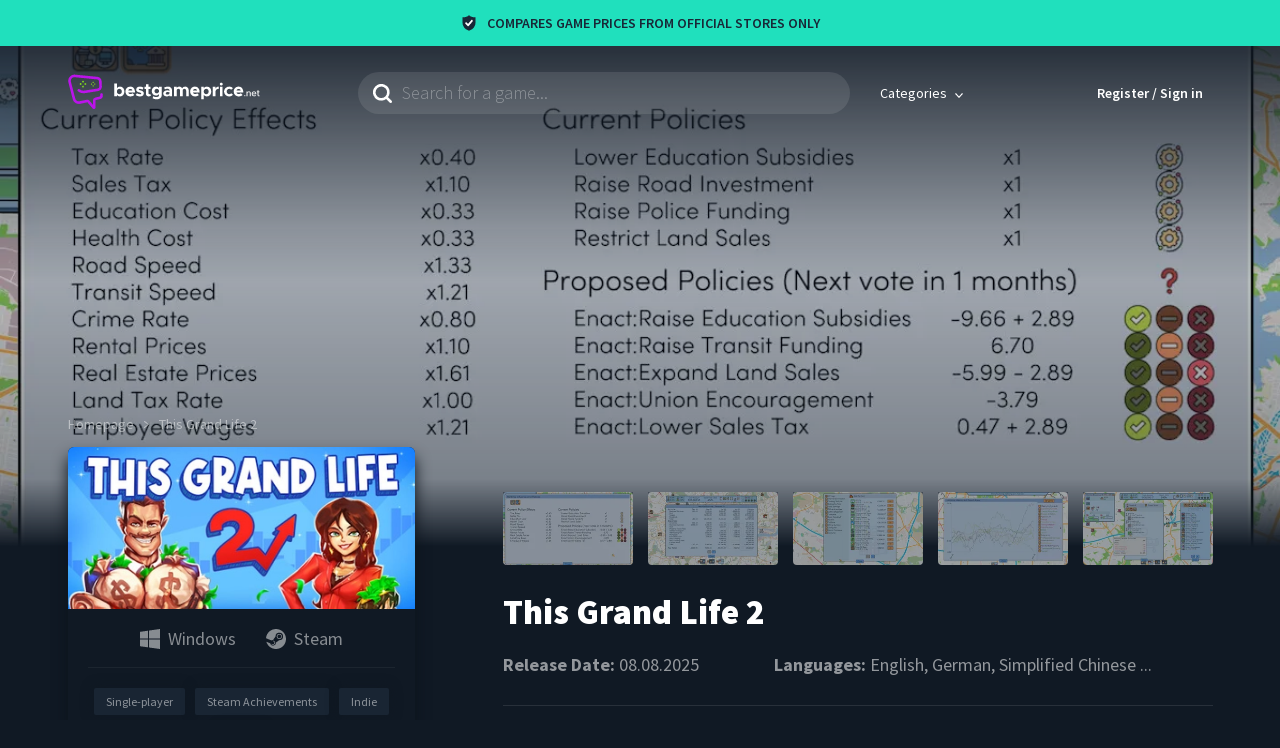

--- FILE ---
content_type: text/html; charset=utf-8
request_url: https://www.bestgameprice.net/this-grand-life-2
body_size: 38638
content:
<!DOCTYPE html><html lang="en"><head><meta charset="utf-8"><meta name="viewport" content="width=device-width, initial-scale=1, viewport-fit=cover"><meta property="fb:app_id" content="875736279787636"><title>Buy Cheap This Grand Life 2 Key | Compare Best Key Prices | bestgameprice.net</title><meta name="robots" content="index,follow,max-image-preview:standard"><meta name="description" content="Compare This Grand Life 2 Key Prices ✔ This Grand Life 2 Twitch Streams ✔ This Grand Life 2 System Requirements ✔ This Grand Life 2 Stats ✔"><meta name="twitter:card" content="summary_large_image"><meta name="twitter:site" content="@bestgameprice_"><meta name="twitter:creator" content="@bestgameprice_"><meta property="og:title" content="Best This Grand Life 2 CD Key Prices"><meta property="og:description" content="A money-focused life simulator. Create characters with allergies and addictions. Manage their lives through financial booms and busts. Advance their careers, start a small business, invest in real estate and stocks - or roleplay a penniless hobo."><meta property="og:url" content="https://www.bestgameprice.net/this-grand-life-2"><meta property="og:type" content="website"><meta property="og:image" content="https://cdn.bestgameprice.net/files/media/3f3d1dc01e0d8cb527bb15da1e5bfd8e_thumbnail.1719079460.jpg"><meta property="og:image:alt" content="This Grand Life 2"><meta property="og:image:width" content="460"><meta property="og:image:height" content="215"><link rel="canonical" href="https://www.bestgameprice.net/this-grand-life-2"><script type="application/ld+json">{"@context":"https://schema.org","@type":"Product","description":"This Grand Life 2 seeks to answer the question, &quot;What would life be like as a ____ living in ____?&quot;With a unique character preferences system and an inflation-driven economy, the game simulates the financial experience of different people in the modern world. Features &amp;nbsp;  Colony Sim-Style Management - Set priorities for your characters and watch them fulfill their desires. You make the important decisions like where to work, live and study. Character Preferences - Be an ambitious investment banker with a paperwork allergy, or a struggling single parent with a shopping addiction. The unique preferences system offers a variety of &quot;what-ifs&quot; to play out. Multi-Person Household - Manage multiple characters in one household. Run a bachelor pad, nuclear family, student share house or hobo camp. Multi-Generational - Your characters will age from birth to death and accumulate status conditions as they go through life. Skills and Education - Multiple organic routes to qualify for a job, whether through experience, education or a combination of both. Cycles within cycles - Industries will go through their own booms and busts so consider your options carefully. Retail jobs might pay higher wages while energy prices are decreasing at the same time. Be A Business Owner - Start your own small businesses. Hire workers, run it as a family enterprise, or do all the jobs yourself. Real Estate - Purchase residential or commercial property and rent it out, live in it, or use it for one of your businesses. Stock Market - Research stocks. Consider industry trends, management competency, price/earnings ratios and other factors before investing. Real City Pathfinding - Maps are based on real cities. Travel time depends on actual road and rail networks, as well as obstacles like rivers and mountains. Moddability - Create your own careers, courses, locations, possessions and more. All content designed to be highly moddable. ","sku":12211,"image":["https://cdn.bestgameprice.net/files/media/3cbc51e292992b964d8ea647a23d3f4b_screenshot.1719079460.jpg","https://cdn.bestgameprice.net/files/media/9875fa0e9228f574b9a79ae22e83f06c_screenshot.1719079460.jpg","https://cdn.bestgameprice.net/files/media/507766502338b85564708a2592e194b7_screenshot.1719079460.jpg","https://cdn.bestgameprice.net/files/media/6a3e335bf28bbabf0ca32f16d2cd19be_screenshot.1719079460.jpg","https://cdn.bestgameprice.net/files/media/2d209f2e659d6e93c5b6eea1e85b8697_screenshot.1719079460.jpg"],"brand":{"@type":"Brand","name":"Poking Water Games"},"offers":{"@type":"AggregateOffer","priceCurrency":"EUR","highPrice":"13.99","lowPrice":"13.99","offerCount":1,"offers":[{"url":"https://store.steampowered.com/app/2459490?utm_source=bestgameprice","price":13.99,"priceCurrency":"EUR","availability":"https://schema.org/InStock","@type":"Offer","seller":{"@type":"Organization","name":"Steam"}}]},"name":"This Grand Life 2"}</script><script type="application/ld+json">{"@context":"https://schema.org","@type":"VideoGame","name":"This Grand Life 2","applicationCategory":"Game","description":"This Grand Life 2 seeks to answer the question, &quot;What would life be like as a ____ living in ____?&quot;With a unique character preferences system and an inflation-driven economy, the game simulates the financial experience of different people in the modern world. Features &amp;nbsp;  Colony Sim-Style Management - Set priorities for your characters and watch them fulfill their desires. You make the important decisions like where to work, live and study. Character Preferences - Be an ambitious investment banker with a paperwork allergy, or a struggling single parent with a shopping addiction. The unique preferences system offers a variety of &quot;what-ifs&quot; to play out. Multi-Person Household - Manage multiple characters in one household. Run a bachelor pad, nuclear family, student share house or hobo camp. Multi-Generational - Your characters will age from birth to death and accumulate status conditions as they go through life. Skills and Education - Multiple organic routes to qualify for a job, whether through experience, education or a combination of both. Cycles within cycles - Industries will go through their own booms and busts so consider your options carefully. Retail jobs might pay higher wages while energy prices are decreasing at the same time. Be A Business Owner - Start your own small businesses. Hire workers, run it as a family enterprise, or do all the jobs yourself. Real Estate - Purchase residential or commercial property and rent it out, live in it, or use it for one of your businesses. Stock Market - Research stocks. Consider industry trends, management competency, price/earnings ratios and other factors before investing. Real City Pathfinding - Maps are based on real cities. Travel time depends on actual road and rail networks, as well as obstacles like rivers and mountains. Moddability - Create your own careers, courses, locations, possessions and more. All content designed to be highly moddable. ","url":"https://www.bestgameprice.net/this-grand-life-2","datePublished":"2025-08-08","playMode":["SinglePlayer"],"processorRequirements":"2.0 GHz","memoryRequirements":"500 MB","storageRequirements":"2 GB","image":{"@type":"ImageObject","url":"https://cdn.bestgameprice.net/files/media/3f3d1dc01e0d8cb527bb15da1e5bfd8e_thumbnail.1719079460.jpg"},"producer":{"@type":"Organization","name":"Poking Water Games"},"offers":[{"url":"https://store.steampowered.com/app/2459490?utm_source=bestgameprice","price":13.99,"priceCurrency":"EUR","availability":"https://schema.org/InStock","@type":"Offer","seller":{"@type":"Organization","name":"Steam"}}],"operatingSystem":["Windows"],"gamePlatform":"PC game","inLanguage":["English","German","Simplified Chinese","Japanese","Portuguese - Brazil","Spanish - Spain","French","Korean"],"genre":["Indie","RPG","Early Access"],"publisher":["Poking Water Games"]}</script><script type="application/ld+json">{"@context":"https://schema.org","@type":"FAQPage","mainEntity":[{"@type":"Question","name":"What is the story of This Grand Life 2?","acceptedAnswer":{"@type":"Answer","text":"A money-focused life simulator. Create characters with allergies and addictions. Manage their lives through financial booms and busts. Advance their careers, start a small business, invest in real estate and stocks - or roleplay a penniless hobo."}},{"@type":"Question","name":"Where can I download This Grand Life 2?","acceptedAnswer":{"@type":"Answer","text":"You should log in to &lt;a href=&quot;https://www.bestgameprice.net/static/steam&quot; target=&quot;_blank&quot; rel=&quot;noreferrer&quot;&gt;Steam&lt;/a&gt; in order to download the game and play."}},{"@type":"Question","name":"Where can I buy This Grand Life 2?","acceptedAnswer":{"@type":"Answer","text":"List of official stores you can buy This Grand Life 2: Steam"}},{"@type":"Question","name":"How many GB is This Grand Life 2?","acceptedAnswer":{"@type":"Answer","text":"This Grand Life 2 is approximately 2 GB. However, it is recommended to have a bit more than 2 GB on your disk space in case of an insufficient storage problem."}},{"@type":"Question","name":"What languages does This Grand Life 2 support?","acceptedAnswer":{"@type":"Answer","text":"Supported languages are as follows: English, German, Simplified Chinese, Japanese, Portuguese - Brazil, Spanish - Spain, French, Korean"}},{"@type":"Question","name":"Is there multiplayer in This Grand Life 2?","acceptedAnswer":{"@type":"Answer","text":"No, it doesn&apos;t support multiplayer mode."}},{"@type":"Question","name":"When is This Grand Life 2 coming out?","acceptedAnswer":{"@type":"Answer","text":"It will release on 08.08.2025."}},{"@type":"Question","name":"Who is the publisher of the game?","acceptedAnswer":{"@type":"Answer","text":"Poking Water Games"}},{"@type":"Question","name":"Who is the developer of the game?","acceptedAnswer":{"@type":"Answer","text":"Poking Water Games"}}]}</script><script type="application/ld+json">{"@context":"https://schema.org","@type":"BreadcrumbList","itemListElement":[{"@type":"ListItem","position":1,"item":{"@id":"https://www.bestgameprice.net/","name":"Homepage"}},{"@type":"ListItem","position":2,"item":{"@id":"https://www.bestgameprice.net/this-grand-life-2","name":"This Grand Life 2"}}]}</script><meta name="next-head-count" content="22"><meta http-equiv="X-UA-Compatible" content="IE=edge"><link rel="shortcut icon" href="/favicon.ico"><link rel="apple-touch-icon" sizes="180x180" href="/images/favicons/apple-touch-icon.png"><link rel="icon" type="image/png" sizes="32x32" href="/images/favicons/favicon-32x32.png"><link rel="icon" type="image/png" sizes="194x194" href="/images/favicons/favicon-194x194.png"><link rel="icon" type="image/png" sizes="192x192" href="/images/favicons/android-chrome-192x192.png"><link rel="icon" type="image/png" sizes="16x16" href="/images/favicons/favicon-16x16.png"><link rel="manifest" href="/themes/bgp/manifest.json"><meta name="msapplication-TileImage" content="/images/favicons/mstile-144x144.png"><link rel="mask-icon" href="/images/favicons/safari-pinned-tab.svg" color="#101924"><meta name="msapplication-TileColor" content="#101924"><meta name="theme-color" content="#101924"><link rel="dns-prefetch" href="https://www.google-analytics.com"><link rel="dns-prefetch" href="https://analytics.twitter.com"><link rel="dns-prefetch" href="https://static.ads-twitter.com"><link rel="dns-prefetch" href="https://in.hotjar.com"><link rel="dns-prefetch" href="https://script.hotjar.com"><link rel="dns-prefetch" href="https://vars.hotjar.com"><link rel="dns-prefetch" href="https://www.gstatic.com"><link rel="dns-prefetch" href="https://api-js.mixpanel.com"><link rel="dns-prefetch" href="https://connect.facebook.net"><link rel="dns-prefetch" href="https://stats.g.doubleclick.net"><link rel="dns-prefetch" href="https://static-cdn.jtvnw.net"><link rel="dns-prefetch" href="https://player.twitch.tv"><link rel="dns-prefetch" href="https://static.twitchcdn.net"><link rel="dns-prefetch" href="https://p.twitchcdn.net"><link rel="dns-prefetch" href="https://gql.twitch.tv"><link rel="preconnect" href="https://cdn.bestgameprice.net"><link rel="preconnect" href="https://static.hotjar.com" crossorigin=""><link rel="preconnect" href="https://fonts.gstatic.com" crossorigin=""><link rel="preconnect" href="https://cdn.mxpnl.com" crossorigin=""><link rel="preconnect" href="https://www.googletagmanager.com" crossorigin=""><link rel="stylesheet" data-href="https://fonts.googleapis.com/css2?family=Source+Sans+Pro:wght@300;400;600;700;900&amp;display=swap"><script>
                  !function(e,a,t,n,s,i,c){e.AlgoliaAnalyticsObject=s,e[s]=e[s]||function(){
                    (e[s].queue=e[s].queue||[]).push(arguments)}
                    }(window,document,"script","","aa");

                    window.aa('init', {
                      appId: '41P64KRS5I',
                      apiKey: '94bf4539c8c661ea31f52b53daf37c95',
                      // anonymous token must be generated
                      useCookie: true
                    });
                  </script><script>
                  (function(w,d,s,l,i){w[l]=w[l]||[];w[l].push({'gtm.start':
                  new Date().getTime(),event:'gtm.js'});var f=d.getElementsByTagName(s)[0],
                  j=d.createElement(s),dl=l!='dataLayer'?'&l='+l:'';j.async=true;j.src=
                  'https://www.googletagmanager.com/gtm.js?id='+i+dl;f.parentNode.insertBefore(j,f);
                  })(window,document,'script','dataLayer', 'GTM-KR9NPCF');
                  </script><script src="https://cdn.onesignal.com/sdks/OneSignalSDK.js" async=""></script><script>
                  window.OneSignal = window.OneSignal || []

                  // https://documentation.onesignal.com/docs/web-push-sdk#initialization
                  OneSignal.push(function () {
                    OneSignal.init({
                      appId: '600964e0-2159-4b25-b147-7f5aa412ccd4',
                      // https://documentation.onesignal.com/docs/web-push-typical-setup#auto-resubscribe
                      autoResubscribe: true,
                      notifyButton: {
                        enable: false
                      },
                      allowLocalhostAsSecureOrigin: true,
                      welcomeNotification: {
                        title: 'Bestgameprice',
                        message: 'Welcome aboard!',
                        url: 'https://www.bestgameprice.net'
                      },
                      promptOptions: {
                        slidedown: {
                          enabled: true,
                          autoPrompt: false,
                          /* These prompt options values configure both the HTTP prompt and the HTTP popup. */
                          /* actionMessage limited to 90 characters */
                          actionMessage: 'We require your permission to notify you when the game is on sale.',
                          /* acceptButtonText limited to 15 characters */
                          acceptButtonText: 'Accept',
                          /* cancelButtonText limited to 15 characters */
                          cancelButtonText: 'Maybe later'
                        }
                      }
                    })

                    // https://documentation.onesignal.com/docs/web-push-sdk#subscription-change
                    OneSignal.on('subscriptionChange', function (isSubscribed) {
                      var oReq = new XMLHttpRequest()

                      // https://documentation.onesignal.com/docs/web-push-sdk#getuserid
                      OneSignal.getUserId(function (userId) {
                        if (isSubscribed) {
                          // subscribe the user
                          oReq.open('POST', '/subscribe/push', true)
                        } else {
                          // unsubscribe the user
                          oReq.open('POST', '/unsubscribe/push', true)
                        }

                        oReq.setRequestHeader('Content-Type', 'application/json')
                        oReq.send(JSON.stringify({ subscriptionId: userId }))
                      })
                    })
                  })
                  </script><script>
                  (function(f,b){if(!b.__SV){var e,g,i,h;window.mixpanel=b;b._i=[];b.init=function(e,f,c){function g(a,d){var b=d.split(".");2==b.length&&(a=a[b[0]],d=b[1]);a[d]=function(){a.push([d].concat(Array.prototype.slice.call(arguments,0)))}}var a=b;"undefined"!==typeof c?a=b[c]=[]:c="mixpanel";a.people=a.people||[];a.toString=function(a){var d="mixpanel";"mixpanel"!==c&&(d+="."+c);a||(d+=" (stub)");return d};a.people.toString=function(){return a.toString(1)+".people (stub)"};i="disable time_event track track_pageview track_links track_forms track_with_groups add_group set_group remove_group register register_once alias unregister identify name_tag set_config reset opt_in_tracking opt_out_tracking has_opted_in_tracking has_opted_out_tracking clear_opt_in_out_tracking start_batch_senders people.set people.set_once people.unset people.increment people.append people.union people.track_charge people.clear_charges people.delete_user people.remove".split(" ");
                  for(h=0;h<i.length;h++)g(a,i[h]);var j="set set_once union unset remove delete".split(" ");a.get_group=function(){function b(c){d[c]=function(){call2_args=arguments;call2=[c].concat(Array.prototype.slice.call(call2_args,0));a.push([e,call2])}}for(var d={},e=["get_group"].concat(Array.prototype.slice.call(arguments,0)),c=0;c<j.length;c++)b(j[c]);return d};b._i.push([e,f,c])};b.__SV=1.2;e=f.createElement("script");e.type="text/javascript";e.async=!0;e.src="undefined"!==typeof MIXPANEL_CUSTOM_LIB_URL?
                  MIXPANEL_CUSTOM_LIB_URL:"file:"===f.location.protocol&&"//cdn.mxpnl.com/libs/mixpanel-2-latest.min.js".match(new RegExp('^//'))?"https://cdn.mxpnl.com/libs/mixpanel-2-latest.min.js":"//cdn.mxpnl.com/libs/mixpanel-2-latest.min.js";g=f.getElementsByTagName("script")[0];g.parentNode.insertBefore(e,g)}})(document,window.mixpanel||[]);
                  mixpanel.init('cd00d19b7069036c4e0f40ee6795ffca');
                  </script><script src="https://www.googletagmanager.com/gtag/js?id=G-84TNPDDG9K" async=""></script><script>
                        window.dataLayer = window.dataLayer || [];
                        function gtag(){dataLayer.push(arguments);}
                        gtag('js', new Date());
                        gtag('config', 'G-84TNPDDG9K');
                      </script><link rel="preconnect" href="https://fonts.gstatic.com" crossorigin=""><script defer="" nomodule="" src="/_next/static/chunks/polyfills-c67a75d1b6f99dc8.js"></script><script src="/_next/static/chunks/webpack-8e0577dc60b06201.js" defer=""></script><script src="/_next/static/chunks/framework-4556c45dd113b893.js" defer=""></script><script src="/_next/static/chunks/main-448df84f9d4fa28e.js" defer=""></script><script src="/_next/static/chunks/pages/_app-b5ee1b8b99d21d91.js" defer=""></script><script src="/_next/static/chunks/624-8da34fe57eff9b75.js" defer=""></script><script src="/_next/static/chunks/253-8212c6ab8556b46d.js" defer=""></script><script src="/_next/static/chunks/166-a869d627adb6bece.js" defer=""></script><script src="/_next/static/chunks/787-ea6e381a0c875dca.js" defer=""></script><script src="/_next/static/chunks/42-22105a958681e5f7.js" defer=""></script><script src="/_next/static/chunks/178-8cbc40b34707f539.js" defer=""></script><script src="/_next/static/chunks/270-076e681c2865f4a8.js" defer=""></script><script src="/_next/static/chunks/pages/game-6bc507dda51f001e.js" defer=""></script><script src="/_next/static/ec1laRctE8VjpMvhnt3od/_buildManifest.js" defer=""></script><script src="/_next/static/ec1laRctE8VjpMvhnt3od/_ssgManifest.js" defer=""></script><style>.show-loading-animation .rect-shape,.show-loading-animation.rect-shape{-webkit-animation:react-placeholder-pulse 1.5s infinite;animation:react-placeholder-pulse 1.5s infinite}@-webkit-keyframes react-placeholder-pulse{0%{opacity:.6}50%{opacity:1}to{opacity:.6}}@keyframes react-placeholder-pulse{0%{opacity:.6}50%{opacity:1}to{opacity:.6}}html{line-height:1.15}body{margin:0}main{display:block}h1{font-size:2em;margin:.67em 0}hr{-webkit-box-sizing:content-box;box-sizing:content-box;height:0;overflow:visible}a{background-color:rgba(0,0,0,0)}strong{font-weight:bolder}img{border-style:none}input{font-family:inherit;font-size:100%;line-height:1.15;margin:0}input{overflow:visible}.container{margin-left:auto;margin-right:auto}.container{display:block;width:100%}body{font-family:Source Sans Pro,sans-serif}h1{font-size:2.8rem}@media(min-width:768px){h1{font-size:4.6rem}}@media(min-width:1185px){h1{font-size:5rem}}h2{font-size:2.2rem}@media(min-width:768px){h2{font-size:3.8rem}}@media(min-width:1185px){h2{font-size:4.5rem}}h3{font-size:3.5rem}h4{font-size:2.8rem}h1,h2,h3,h4{color:hsla(0,0%,100%,.8);font-weight:900;letter-spacing:normal}@media(min-width:320px)and (max-width:575px){.hidden--for-xs{display:none}}@media(min-width:576px)and (max-width:767px){.hidden--for-sm{display:none}}@media(min-width:768px)and (max-width:991px){.hidden--for-md{display:none}}@media(min-width:992px)and (max-width:1184px){.hidden--for-lg{display:none}}@media(min-width:1185px){.hidden--for-xl{display:none}}.row{display:-ms-flexbox;display:flex;-ms-flex-wrap:wrap;flex-wrap:wrap;margin-left:-.75rem;margin-right:-.75rem}.column{flex-basis:0;flex-grow:1;-ms-flex-negative:1;-ms-flex-positive:1;-ms-flex-preferred-size:0;flex-shrink:1;padding-left:.75rem;padding-right:.75rem}.slice-2{-ms-flex:none;flex:none;width:12.5%}.slice-3{-ms-flex:none;flex:none;width:18.75%}.slice-4{-ms-flex:none;flex:none;width:25%}.slice-5{-ms-flex:none;flex:none;width:31.25%}.slice-7{-ms-flex:none;flex:none;width:43.75%}.slice-8{-ms-flex:none;flex:none;width:50%}.slice-16{-ms-flex:none;flex:none;width:100%}@media(max-width:575px){.order-xs-1{-ms-flex-order:1;order:1}.slice-xs-6{-ms-flex:none;flex:none;width:37.5%}.slice-xs-10{-ms-flex:none;flex:none;width:62.5%}.slice-xs-16{-ms-flex:none;flex:none;width:100%}.slice-xs-16:not([class^=offset-xs]){margin-left:0}}@media(min-width:576px)and (max-width:767px){.order-sm-1{-ms-flex-order:1;order:1}.slice-sm-3{-ms-flex:none;flex:none;width:18.75%}.slice-sm-8{-ms-flex:none;flex:none;width:50%}.slice-sm-13{-ms-flex:none;flex:none;width:81.25%}.slice-sm-16{-ms-flex:none;flex:none;width:100%}.slice-sm-16:not([class^=offset-sm]){margin-left:0}}@media(min-width:768px)and (max-width:991px){.order-md-1{-ms-flex-order:1;order:1}.slice-md-3{-ms-flex:none;flex:none;width:18.75%}.slice-md-4{-ms-flex:none;flex:none;width:25%}.slice-md-5{-ms-flex:none;flex:none;width:31.25%}.slice-md-8{-ms-flex:none;flex:none;width:50%}.slice-md-12{-ms-flex:none;flex:none;width:75%}.slice-md-16{-ms-flex:none;flex:none;width:100%}.slice-md-16:not([class^=offset-md]){margin-left:0}}@media(min-width:992px)and (max-width:1184px){.slice-lg-3{-ms-flex:none;flex:none;width:18.75%}.slice-lg-5{-ms-flex:none;flex:none;width:31.25%}.offset-lg-5{margin-left:31.25%}.slice-lg-6{-ms-flex:none;flex:none;width:37.5%}.slice-lg-9{-ms-flex:none;flex:none;width:56.25%}.slice-lg-10{-ms-flex:none;flex:none;width:62.5%}.slice-lg-11{-ms-flex:none;flex:none;width:68.75%}.slice-lg-16{-ms-flex:none;flex:none;width:100%}.slice-lg-16:not([class^=offset-lg]){margin-left:0}}@media(min-width:1185px){.offset-xl-1{margin-left:6.25%}.slice-xl-3{-ms-flex:none;flex:none;width:18.75%}.slice-xl-4{-ms-flex:none;flex:none;width:25%}.slice-xl-5{-ms-flex:none;flex:none;width:31.25%}.slice-xl-6{-ms-flex:none;flex:none;width:37.5%}.offset-xl-6{margin-left:37.5%}.slice-xl-7{-ms-flex:none;flex:none;width:43.75%}.slice-xl-9{-ms-flex:none;flex:none;width:56.25%}.slice-xl-10{-ms-flex:none;flex:none;width:62.5%}.slice-xl-11{-ms-flex:none;flex:none;width:68.75%}}.container{max-width:98rem;padding-left:2rem;padding-right:2rem}@media(min-width:1185px){.container{max-width:1185px}}html{-webkit-box-sizing:border-box;box-sizing:border-box;font-size:62.5%;height:100%;-ms-overflow-style:scrollbar;-webkit-text-size-adjust:100%;-moz-text-size-adjust:100%;-ms-text-size-adjust:100%;text-size-adjust:100%}body{background-color:#101924;color:hsla(0,0%,100%,.55);display:-ms-flexbox;display:flex;-ms-flex-direction:column;flex-direction:column;font-size:1.6rem;min-height:100%}*,:after,:before{-webkit-box-sizing:inherit;box-sizing:inherit;outline:0}a{color:inherit;display:inline-block;text-decoration:none;-webkit-transition:all .2s;-o-transition:all .2s;transition:all .2s}#__next{display:-ms-flexbox;display:flex;-ms-flex:1 0 auto;flex:1 0 auto;-ms-flex-direction:column;flex-direction:column}strong{font-weight:600}img{max-width:100%}.icon-operating-system,.icon-platform{background-repeat:no-repeat;background-size:contain;display:inline-block;height:2rem;width:2rem}.icon-steam{background-image:url("data:image/svg+xml;charset=utf-8,%3Csvg xmlns='http://www.w3.org/2000/svg' fill='%23ffffff' viewBox='0 0 20 20'%3E%3Cpath fill-rule='evenodd' d='M0 9.198C.41 4.05 4.72 0 9.983 0 15.515 0 20 4.477 20 10c0 5.522-4.485 10-10.017 10-4.586 0-8.45-3.077-9.638-7.275l3.84 1.585a2.836 2.836 0 005.612-.692l3.405-2.425h.002l.084.001a3.78 3.78 0 003.778-3.772 3.778 3.778 0 00-7.555 0v.049l-2.388 3.455a2.82 2.82 0 00-1.754.488L0 9.198zm5.047 5.468l1.23.507a1.567 1.567 0 002.049-.842 1.563 1.563 0 00-.844-2.045l-1.271-.524a2.126 2.126 0 011.57.023c.523.218.932.627 1.148 1.152a2.108 2.108 0 01-.004 1.626 2.13 2.13 0 01-2.782 1.144 2.121 2.121 0 01-1.096-1.041zm10.758-7.243a2.52 2.52 0 00-2.517-2.514 2.518 2.518 0 00-2.517 2.514 2.517 2.517 0 005.034 0zM13.292 5.53a1.89 1.89 0 00-1.89 1.887 1.89 1.89 0 001.89 1.888 1.89 1.89 0 001.892-1.888 1.89 1.89 0 00-1.892-1.887z' clip-rule='evenodd'/%3E%3C/svg%3E")}.icon-windows{background-image:url("data:image/svg+xml;charset=utf-8,%3Csvg xmlns='http://www.w3.org/2000/svg' viewBox='0 0 76 76' fill='%23ffffff'%3E%3Cpath d='M30 40.1L0 40v25.5l30 4.1V40.1zm4 0v30.1L76 76V40.1H34zM30 6.5L0 10.8V36h30V6.5zm4-.6V36h42V0L34 5.9z'/%3E%3C/svg%3E")}:root{--blue-800:#101924}.GameBox_gameBoxImage__CfidY img{display:block!important;width:100%!important}.GameBox_gameIcons__dSbhF{-ms-flex-negative:0;flex-shrink:0;list-style-type:none;margin:0;padding:0}.GameBox_gameIcons__dSbhF>li{margin-bottom:.5rem;margin-top:.5rem;vertical-align:top}.GameBox_gameIcons__dSbhF>li+li{margin-left:2rem}.GameBox_gameBox__Qn3eJ{border-radius:.6rem;display:-ms-flexbox;display:flex;-ms-flex-direction:column;flex-direction:column;overflow:hidden;position:relative}.GameBox_gameBox__Qn3eJ:hover .GameBox_gameBoxContent__sHwLg{background-color:#213349}@media(min-width:768px){.GameBox_equalHeight__67aS6{-ms-flex:1 1;flex:1 1}}.GameBox_gameButton__clFQ6{height:100%;left:0;position:absolute;top:0;width:100%}.GameBox_gameBoxImage__CfidY{-webkit-user-select:none;-moz-user-select:none;-ms-user-select:none;user-select:none}.GameBox_gameBoxImage__CfidY>span{display:block!important}.GameBox_gameBoxContent__sHwLg{align-items:center;background-color:#192737;display:-ms-flexbox;display:flex;-ms-flex:1 1;flex:1 1;-ms-flex-align:center;padding:2rem;-webkit-transition:background-color .2s;-o-transition:background-color .2s;transition:background-color .2s}.GameBox_gameIcons__dSbhF{max-width:10.5rem}.GameBox_gameIcons__dSbhF>li{height:1.8rem;opacity:.5;width:1.8rem}.GameBox_gameIcons__dSbhF>li+li{margin-left:1.1rem}.GameBox_gameIcons__dSbhF>li:nth-child(4n+1){margin-left:0!important}.GameBox_gamePriceContainer__k5E1A{-ms-flex:1 1;flex:1 1;text-align:right}.GameBox_gamePrice__wvjDE{color:#fff;font-size:2.2rem;font-weight:900}.GameBox_gamePriceFrom__4lrSS{color:#96a4b4;font-size:1.2rem;margin-top:.3rem;-webkit-user-select:none;-moz-user-select:none;-ms-user-select:none;user-select:none}.GameBox_gamePriceCurrency__vJ7d0{font-weight:300;margin-right:.5rem}.AppHeader_megaMenuSeeAll__mL8Zg{display:block;width:100%;-webkit-appearance:none;-moz-appearance:none;appearance:none;border-radius:.6rem;border:.2rem solid rgba(0,0,0,0);color:#fff;cursor:pointer;font-size:1.4rem;font-weight:700;line-height:normal;padding:1rem 2rem;text-align:center;text-decoration:none;text-transform:uppercase;-webkit-transition:border-color .2s,background-color .2s;-o-transition:border-color .2s,background-color .2s;transition:border-color .2s,background-color .2s;-webkit-user-select:none;-moz-user-select:none;-ms-user-select:none;user-select:none;vertical-align:middle}@media(min-width:768px){.AppHeader_megaMenuSeeAll__mL8Zg{padding-bottom:1.3rem;padding-top:1.3rem}}.AppHeader_megaMenuSeeAll__mL8Zg:disabled{background-color:hsla(0,0%,100%,.1)!important;color:hsla(0,0%,100%,.3);cursor:not-allowed}.AppHeader_megaMenuSeeAll__mL8Zg{border-color:hsla(0,0%,100%,.6)}.AppHeader_megaMenuSeeAll__mL8Zg:hover{border-color:hsla(0,0%,100%,.8)}.AppHeader_header__P5ghE{padding-bottom:1.5rem;padding-top:1.6rem;position:-webkit-sticky;position:sticky;top:-.1rem;z-index:4}@media(min-width:768px){.AppHeader_header__P5ghE{padding-bottom:2.6rem;padding-top:2.6rem}}.AppHeader_headerRow__eGsDY{align-items:center;-ms-flex-align:center;position:relative}.AppHeader_searchInput__zXyyr{background-color:hsla(0,0%,100%,.1);background-image:url("data:image/svg+xml;charset=utf-8,%3Csvg xmlns='http://www.w3.org/2000/svg' viewBox='0 0 19 19' fill='%23ffffff'%3E%3Cpath d='M17.721 19a1.266 1.266 0 01-.9-.383l-3.583-3.583a8.213 8.213 0 01-4.926 1.6 8.322 8.322 0 01-5.885-14.2 8.316 8.316 0 0114.2 5.885 8.157 8.157 0 01-1.6 4.926l3.581 3.583a1.24 1.24 0 010 1.792 1.268 1.268 0 01-.887.38zM8.317 2.56a5.757 5.757 0 105.757 5.757A5.764 5.764 0 008.317 2.56z'/%3E%3C/svg%3E");background-position:left 1.5rem center;background-repeat:no-repeat;background-size:1.9rem;border:0;border-radius:2.1rem;color:#fff;display:block;font-size:1.8rem;font-weight:300;overflow:hidden;padding:1.1rem 1.5rem 1.1rem 4.4rem;width:100%}.AppHeader_searchInput__zXyyr::-webkit-input-placeholder{color:hsla(0,0%,100%,.35)}.AppHeader_searchInput__zXyyr:-moz-placeholder,.AppHeader_searchInput__zXyyr::-moz-placeholder{color:hsla(0,0%,100%,.35)}.AppHeader_searchInput__zXyyr:-ms-input-placeholder{color:hsla(0,0%,100%,.35)}.AppHeader_megaMenuWraper__4WWRb{display:inline-block}.AppHeader_megaMenuWraper__4WWRb:hover .AppHeader_megaMenuButton__Vy6H0:after{background-color:#202f41;display:block}.AppHeader_megaMenuWraper__4WWRb:hover .AppHeader_megaMenuArrow__C4UTB{-webkit-transform:rotate(-180deg);-ms-transform:rotate(-180deg);transform:rotate(-180deg)}.AppHeader_megaMenuWraper__4WWRb:hover .AppHeader_megaMenu__w_J_0{display:block!important}.AppHeader_megaMenuButton__Vy6H0{align-items:center;color:#fff;display:-ms-flexbox;display:flex;-ms-flex-align:center;font-size:1.4rem;position:relative}.AppHeader_megaMenuButton__Vy6H0:after{border-top-left-radius:.6rem;border-top-right-radius:.6rem;bottom:-2rem;content:"";cursor:auto;display:none;left:0;position:absolute;right:0;top:0}.AppHeader_megaMenuButtonInner__9HWsa{cursor:pointer;-ms-flex:1 1;flex:1 1;padding:1.3rem 1.5rem;-webkit-user-select:none;-moz-user-select:none;-ms-user-select:none;user-select:none;z-index:1}.AppHeader_megaMenu__w_J_0{display:none;left:0;position:absolute;right:0;top:calc(100% + 1.5rem)}.AppHeader_megaMenu__w_J_0:before{bottom:0;content:"";left:0;position:absolute;right:0;top:-3.3rem;z-index:0}.AppHeader_megaMenuInner__DdENr{background-color:#202f41;border-radius:.6rem;display:-ms-flexbox;display:flex;font-size:1.8rem;min-height:37.5rem;overflow:hidden;padding:2.7rem 3rem;position:relative;z-index:1}.AppHeader_megaMenuArrow__C4UTB{background-image:url("data:image/svg+xml;charset=utf-8,%3Csvg xmlns='http://www.w3.org/2000/svg' viewBox='0 0 8.386 5.3' fill='%23ffffff'%3E%3Cpath d='M1.21.34a.562.562 0 00-.843 0 .689.689 0 000 .917L3.772 4.96a.562.562 0 00.843 0l3.4-3.7a.689.689 0 000-.917.562.562 0 00-.843 0L4.193 3.587z'/%3E%3C/svg%3E");background-repeat:no-repeat;display:inline-block;height:.5rem;margin-left:.5rem;-webkit-transition:-webkit-transform .2s;-o-transition:transform .2s;transition:-webkit-transform .2s;transition:transform .2s;transition:transform .2s,-webkit-transform .2s;width:.8rem}.AppHeader_megaMenuSidebar__bbzwJ{display:-ms-flexbox;display:flex;-ms-flex-direction:column;flex-direction:column;padding-right:2rem;width:27.2rem}.AppHeader_megaMenuHeading__7GsGT{color:#fff;line-height:normal;margin-bottom:1.6rem;margin-top:0;text-transform:uppercase}.AppHeader_megaMenuLinks__B0aSQ,.AppHeader_megaMenuStaticLinks__omd26{list-style-type:none;margin:0;padding:0}.AppHeader_megaMenuLink__AA1DC{cursor:pointer;display:inline-block}.AppHeader_megaMenuLink__AA1DC,.AppHeader_megaMenuStaticLink__HiN9J{color:hsla(0,0%,100%,.5);font-weight:600;padding-bottom:.6rem;padding-top:.6rem;text-transform:uppercase;word-break:break-word}.AppHeader_megaMenuLink__AA1DC:hover,.AppHeader_megaMenuStaticLink__HiN9J:hover{color:hsla(0,0%,100%,.9)}.AppHeader_megaMenuLinks__B0aSQ{-ms-flex:1 1;flex:1 1}.AppHeader_megaMenuContent__i7s98{padding-left:2rem;width:calc(100% - 27.2rem)}.AppHeader_megaMenuSeeAll__mL8Zg{border-color:hsla(0,0%,100%,.1);color:hsla(0,0%,100%,.6);margin-top:1.4rem}.AppHeader_megaMenuSeeAll__mL8Zg:hover{border-color:hsla(0,0%,100%,.3)}.AppHeader_megaMenuGameBox__fOZgU{min-height:20.7rem}.AppHeader_autoCompleteContainer__pozUH{position:relative}.AppHeader_userMenuLogin__kkk86{color:#fff;font-size:1.4rem;font-weight:600;line-height:1.29;padding:1rem}.AppHeader_userMenuLogin__kkk86{-webkit-user-select:none;-moz-user-select:none;-ms-user-select:none;user-select:none}.AppHeader_mobileMenuButton__V_1hg{cursor:pointer;padding:1rem;position:relative;vertical-align:middle;width:4.2rem}.AppHeader_mobileSearchButton__jWfEn{cursor:pointer;padding:1rem;vertical-align:middle}@media(min-width:768px){.AppHeader_mobileSearchButton__jWfEn{display:none}}.AppHeader_mobileSearch__ghR8N{bottom:0;left:0;position:fixed;right:0;top:0}.AppHeader_mobileSearch__ghR8N{background-color:#101924;padding-top:0;z-index:5}.AppHeader_mobileSearchInput__10Fd9{background-color:#0a111a;border:0;color:#fff;display:block;font-size:1.6rem;padding:1.9rem 1.5rem 2.1rem 5rem;width:100%}.AppHeader_mobileSearchInput__10Fd9::-webkit-input-placeholder{color:hsla(0,0%,100%,.4)}.AppHeader_mobileSearchInput__10Fd9:-moz-placeholder,.AppHeader_mobileSearchInput__10Fd9::-moz-placeholder{color:hsla(0,0%,100%,.4)}.AppHeader_mobileSearchInput__10Fd9:-ms-input-placeholder{color:hsla(0,0%,100%,.4)}.AppHeader_mobileSearchClose__uI6iU{cursor:pointer;left:.5rem;padding:1rem;position:absolute;top:1.2rem}@-webkit-keyframes AppHeader_rotating__2xxq6{0%{-webkit-transform:rotate(0deg);transform:rotate(0deg)}to{-webkit-transform:rotate(1turn);transform:rotate(1turn)}}.AppFooter_footerPartnerItem__wKUev+.AppFooter_footerPartnerItem__wKUev:before{position:absolute;top:50%;-webkit-transform:translateY(-50%);-ms-transform:translateY(-50%);transform:translateY(-50%)}.AppFooter_footer__jr_9n{background-color:#060c14;color:hsla(0,0%,100%,.5);-ms-flex-negative:0;flex-shrink:0}.AppFooter_footerTop__0pYcp{margin-bottom:5rem;margin-top:5rem}@media(min-width:577px){.AppFooter_footerTop__0pYcp{margin-top:6rem}}.AppFooter_footerLogo__F5opM{display:block;margin-top:6rem;text-align:center}@media(min-width:992px){.AppFooter_footerLogo__F5opM{display:inline-block;margin-top:0}}.AppFooter_copyright__qgxaS{font-size:1.4rem;margin-bottom:3rem;margin-top:3rem;text-align:center}@media(min-width:992px){.AppFooter_copyright__qgxaS{text-align:left}}.AppFooter_footerSocials__qTvJ5{align-items:center;display:-ms-flexbox;display:flex;-ms-flex-align:center;-ms-flex-pack:center;-ms-flex-wrap:wrap;flex-wrap:wrap;justify-content:center;margin:3rem auto;max-width:24rem}@media(min-width:992px){.AppFooter_footerSocials__qTvJ5{-ms-flex-pack:initial;justify-content:normal;margin-left:0;margin-right:0;max-width:100%}}@media(min-width:1185px){.AppFooter_footerSocials__qTvJ5{max-width:27rem}}.AppFooter_footerSocials__qTvJ5 svg{fill:hsla(0,0%,100%,.7);-webkit-transition:fill .2s;-o-transition:fill .2s;transition:fill .2s}.AppFooter_footerSocials__qTvJ5 svg:hover{fill:#fff}.AppFooter_footerSocialLink__Fngbl{padding:1rem;width:4.5rem}.AppFooter_footerColumnTitle__kx3Ih{color:hsla(0,0%,100%,.65);font-size:2rem;font-weight:900;margin-bottom:1.5rem;margin-top:2rem;text-transform:uppercase}@media(min-width:992px){.AppFooter_footerColumnTitle__kx3Ih{margin-top:0}}.AppFooter_footerColumnList__z2Vur{list-style-type:none;margin:0;padding:0}.AppFooter_footerColumnLink__1KGCZ{-webkit-box-orient:vertical;display:block;display:-webkit-box;font-size:1.5rem;-webkit-line-clamp:2;line-height:normal;margin-bottom:.5rem;margin-top:.5rem;overflow:hidden;padding-bottom:.5rem;padding-top:.5rem;word-break:break-word}.AppFooter_footerColumnLink__1KGCZ:hover{color:#fff}.AppFooter_footerBottomList__XUxVM{list-style-type:none;margin-bottom:1.5rem;margin-top:1.5rem;padding:0}@media(min-width:576px){.AppFooter_footerBottomList__XUxVM{text-align:center}}.AppFooter_footerBottomList__XUxVM>li{display:inline-block;width:50%}@media(min-width:576px){.AppFooter_footerBottomList__XUxVM>li{width:25%}}@media(min-width:768px){.AppFooter_footerBottomList__XUxVM>li{width:auto}}.AppFooter_footerPartners__AmNsx{align-items:center;display:-ms-flexbox;display:flex;-ms-flex-align:center;-ms-flex-pack:center;-ms-flex-wrap:wrap;flex-wrap:wrap;justify-content:center;margin-bottom:1.5rem;margin-top:1.5rem}.AppFooter_footerPartnerItem__wKUev{padding-left:4.5rem;padding-right:4.5rem;position:relative}@media(min-width:769px){.AppFooter_footerPartnerItem__wKUev+.AppFooter_footerPartnerItem__wKUev:before{background-color:hsla(0,0%,100%,.1);content:"";height:1rem;left:0;width:.1rem}}.AppFooter_footerPartnerLink__Wv80e{padding:1.5rem}.AppFooter_footerBottomLink__Y1Rkj{display:block;font-size:1.2rem;padding-bottom:1.5rem;padding-top:1.5rem;text-align:center}.AppFooter_footerBottomLink__Y1Rkj:hover{color:#fff}@media(min-width:768px){.AppFooter_footerBottomLink__Y1Rkj{display:inline-block;margin-left:1rem;margin-right:1rem;padding-left:1.2rem;padding-right:1.2rem;text-align:left}}.AppFooter_separator__Z33Cl{background-color:hsla(0,0%,100%,.1);border:0;height:.1rem;margin:0}.AppFooter_ourApps__w6lDP{padding-bottom:2.5rem;padding-top:3rem}.AppFooter_ourAppsHeading__4pkvZ{font-weight:600;text-align:center}@media(min-width:992px){.AppFooter_ourAppsHeading__4pkvZ{text-align:left}}.AppFooter_footerApps__nQkPk{list-style-type:none;margin:1.5rem -.5rem 0;overflow:hidden;padding:0;text-align:center}@media(min-width:992px){.AppFooter_footerApps__nQkPk{text-align:left}}.AppFooter_footerApps__nQkPk>li{display:inline-block;margin:.5rem;vertical-align:middle}.AppFooter_footerAppLink__Nktn1{display:inline-block}.AppFooter_footerAppLink__Nktn1 svg{vertical-align:top}.AppFooter_appBoxedLink__2uDEo{align-items:center;border:.1rem solid #728397;border-radius:.6rem;display:-ms-flexbox;display:flex;-ms-flex-align:center;-ms-flex-pack:center;height:4rem;justify-content:center;padding-left:1rem;padding-right:1rem}.AppFooter_appBoxedLink__2uDEo svg{fill:#fff}.OfficialStoresBar_officialStores__5F9Vt{align-items:center;background-color:#20e0bd;color:#192737;display:-ms-flexbox;display:flex;-ms-flex-align:center;-ms-flex-pack:center;font-size:1.2rem;font-weight:600;justify-content:center;margin:0;padding:1.5rem;text-transform:uppercase;-webkit-user-select:none;-moz-user-select:none;-ms-user-select:none;user-select:none}@media(min-width:768px){.OfficialStoresBar_officialStores__5F9Vt{font-size:1.4rem}}.OfficialStoresBar_officialStores__5F9Vt svg{margin-right:1rem}.Layout_main__EYHs9{-ms-flex:1 0 auto;flex:1 0 auto;position:relative}.Layout_main__EYHs9.Layout_headerActive__b4Eh5{margin-top:-7.4rem}@media(min-width:768px){.Layout_main__EYHs9.Layout_headerActive__b4Eh5{margin-top:-9.5rem}}@media(min-width:1185px){.Layout_main__EYHs9.Layout_headerActive__b4Eh5{margin-top:-9.4rem}}.Layout_main__EYHs9.Layout_footerActive__G3_Fc{padding-bottom:7.5rem}.Breadcrumb_breadcrumbList__ajRm3{list-style-type:none;margin:0 -1rem;padding:0}.Breadcrumb_breadcrumbList__ajRm3>li{display:inline-block}.Breadcrumb_breadcrumbList__ajRm3>li+li{background-image:url("data:image/svg+xml;charset=utf-8,%3Csvg xmlns='http://www.w3.org/2000/svg' viewBox='0 0 4 7' fill='rgba(255, 255, 255, 0.45)'%3E%3Cpath d='M4 3.5a.49.49 0 01-.144.348L.796 6.865a.46.46 0 01-.665-.013.493.493 0 01.013-.683L2.85 3.5.144.83A.491.491 0 01.131.148.463.463 0 01.796.135l3.06 3.017A.49.49 0 014 3.5z'/%3E%3C/svg%3E");background-position:0;background-repeat:no-repeat;background-size:.4rem .7rem;padding-left:.5rem}.Breadcrumb_breadcrumbLink__8kRAK{color:hsla(0,0%,100%,.45);font-size:1.4rem;padding:1rem}.Breadcrumb_breadcrumbLink__8kRAK:hover{color:hsla(0,0%,100%,.8)}.game_gamePriceSubscribeButton__98A69{display:block;width:100%}.game_gameCardImage__Sdx_N img,.game_gameScreenshotListImage___2Eku img{display:block!important;width:100%!important}.game_gamePriceSubscribeButton__98A69{-webkit-appearance:none;-moz-appearance:none;appearance:none;border-radius:.6rem;border:.2rem solid rgba(0,0,0,0);color:#fff;cursor:pointer;font-size:1.4rem;font-weight:700;line-height:normal;padding:1rem 2rem;text-align:center;text-decoration:none;text-transform:uppercase;-webkit-transition:border-color .2s,background-color .2s;-o-transition:border-color .2s,background-color .2s;transition:border-color .2s,background-color .2s;-webkit-user-select:none;-moz-user-select:none;-ms-user-select:none;user-select:none;vertical-align:middle}@media(min-width:768px){.game_gamePriceSubscribeButton__98A69{padding-bottom:1.3rem;padding-top:1.3rem}}.game_gamePriceSubscribeButton__98A69:disabled{background-color:hsla(0,0%,100%,.1)!important;color:hsla(0,0%,100%,.3);cursor:not-allowed}.game_gamePriceSubscribeButton__98A69{background-color:rgba(182,32,224,.1);border-color:#b620e0}.game_gamePriceSubscribeButton__98A69:hover{background-color:rgba(197,77,230,.1);border-color:#db90f0}.game_gameDescription__hGADL{word-break:break-word}.game_gameDescription__hGADL strong{color:hsla(0,0%,100%,.7)}.game_gameDescription__hGADL h2{font-size:2.2rem;margin-bottom:3rem;margin-top:6rem}@media(min-width:768px){.game_gameDescription__hGADL h2{font-size:2.8rem}}@media(min-width:1185px){.game_gameDescription__hGADL h2{font-size:3.5rem}}.game_gameHeading__xW486{font-size:3.5rem}.game_gamePriceTableHeading__Xoa1e{font-size:2.8rem}.game_gameHeading__xW486,.game_gamePriceTableHeading__Xoa1e{color:hsla(0,0%,100%,.8);font-weight:900;letter-spacing:normal}.game_heroGame__3p6yc{height:50rem;position:relative;-webkit-transition:opacity .15s linear;-o-transition:opacity .15s linear;transition:opacity .15s linear;-webkit-user-select:none;-moz-user-select:none;-ms-user-select:none;user-select:none}@media(min-width:768px){.game_heroGame__3p6yc{height:52rem}}.game_heroGame__3p6yc:after{background-image:-webkit-gradient(linear,left top,left bottom,from(rgba(16,25,36,.85)),color-stop(45.31%,rgba(0,0,0,0))),-webkit-gradient(linear,left top,left bottom,color-stop(34.59%,rgba(16,25,36,0)),color-stop(83.22%,rgba(16,25,36,.31)),color-stop(96.26%,#101924)),-webkit-gradient(linear,left bottom,left top,from(rgba(0,0,0,.2)),to(rgba(0,0,0,.2)));background-image:-o-linear-gradient(top,rgba(16,25,36,.85) 0,rgba(0,0,0,0) 45.31%),-o-linear-gradient(top,rgba(16,25,36,0) 34.59%,rgba(16,25,36,.31) 83.22%,#101924 96.26%),-o-linear-gradient(bottom,rgba(0,0,0,.2),rgba(0,0,0,.2));background-image:linear-gradient(180deg,rgba(16,25,36,.85),rgba(0,0,0,0) 45.31%),linear-gradient(180deg,rgba(16,25,36,0) 34.59%,rgba(16,25,36,.31) 83.22%,#101924 96.26%),linear-gradient(0deg,rgba(0,0,0,.2),rgba(0,0,0,.2));bottom:0;content:"";left:0;position:absolute;right:0;top:0}.game_gameContainer__AkXWK{margin-top:-16rem;position:relative}.game_gameGrid__ZTNEn{margin-top:.5rem}.game_gameCardWrapper__0m7_k{border-radius:.6rem;-webkit-box-shadow:0 1rem 1.5rem 0 #0b131c;box-shadow:0 1rem 1.5rem 0 #0b131c;overflow:hidden}.game_gameCard__86hdL{background-color:#101924}.game_gameCardImage__Sdx_N{-webkit-user-select:none;-moz-user-select:none;-ms-user-select:none;user-select:none}.game_gameCardImage__Sdx_N>span{display:block!important}.game_gameCardContent__Yl3sF{padding:2rem}.game_gameCardSeparator__Hw8v_,.game_separator__Bsbix{border:0;height:.1rem;margin:0}.game_gameCardSeparator__Hw8v_{background-color:hsla(0,0%,100%,.05)}.game_separator__Bsbix{background-color:hsla(0,0%,100%,.1)}.game_gameCardIcons__SRMCs{font-size:1.8rem;list-style-type:none;margin:-.85rem 0 .95rem;opacity:.5;padding:0;text-align:center;-webkit-user-select:none;-moz-user-select:none;-ms-user-select:none;user-select:none}.game_gameCardIcons__SRMCs>li{color:#fff;height:2rem;margin:.85rem 1.5rem;padding-left:2.8rem;width:auto}.game_gameCardCategories__yMqVc{list-style-type:none;margin:1.5rem 0;padding:0;text-align:center}.game_gameCardCategories__yMqVc>li{display:inline-block;margin:.5rem}.game_gameSidebarCategoryLink__p6at5{background-color:#192533;border-radius:.2rem;-webkit-box-shadow:0 0 1.4rem 0 rgba(15,23,33,.46);box-shadow:0 0 1.4rem 0 rgba(15,23,33,.46);color:hsla(0,0%,100%,.5);display:inline-block;font-size:1.2rem;line-height:normal;overflow:hidden;padding:.6rem 1.2rem;-webkit-user-select:none;-moz-user-select:none;-ms-user-select:none;user-select:none}.game_gameSidebarCategoryLink__p6at5:hover{background-color:#22344a}.game_gameShareList__uxXKd{align-items:center;display:-ms-flexbox;display:flex;-ms-flex-align:center;-ms-flex-pack:center;justify-content:center;list-style-type:none;margin:2rem 0 0;padding:0}.game_gameShareList__uxXKd>li{display:inline-block}.game_gameShareList__uxXKd>li+li{margin-left:2rem}.game_gameShareLink__rFam4{align-items:center;border:.1rem solid rgba(0,0,0,0);border-radius:100%;cursor:pointer;display:-ms-flexbox;display:flex;-ms-flex-align:center;-ms-flex-pack:center;height:3.5rem;justify-content:center;overflow:hidden;width:3.5rem}.game_gameShareLink__rFam4:hover{border:.1rem solid #afb7bf}.game_gameHeading__xW486{color:#fff;word-break:break-word}.game_gameShortDescription__UIePb{line-height:normal;margin-top:2.5rem}.game_gameContentContainer__ovjFT{padding-top:4.5rem}.game_gameScreenshotList__YKo04{list-style-type:none;margin:0 -.75rem;padding:0;text-align:center;-webkit-user-select:none;-moz-user-select:none;-ms-user-select:none;user-select:none;vertical-align:top}.game_gameScreenshotList__YKo04>li{display:inline-block;padding-left:.75rem;padding-right:.75rem;position:relative;width:20%}.game_gameScreenshotListImage___2Eku{border-radius:.4rem;overflow:hidden}.game_gameScreenshotListImage___2Eku>span{display:block!important}.game_gameScreenshotListLink__pqrdT{background-color:rgba(16,25,36,.4);bottom:0;cursor:pointer;left:.75rem;position:absolute;right:.75rem;top:0}.game_gameScreenshotListLink__pqrdT:hover{background-color:transparent;background-color:initial}.game_gameTopBarContainer__86Oog{margin-bottom:2rem}.game_gameTopBar___kVyP{font-size:1.8rem;margin-bottom:1rem}.game_gameTopBarLanguage__a6VPV{cursor:pointer;-webkit-transition:color .2s;-o-transition:color .2s;transition:color .2s}.game_gameTopBarLanguage__a6VPV:hover{color:#fff}.game_gameTopBarBold__X0Z3f{font-weight:700}.game_gamePriceSubscribeButton__98A69,.game_gamePriceTable__H8eSX{margin-top:4.5rem}.game_gamePriceTableHeading__Xoa1e{color:hsla(0,0%,100%,.8);margin-bottom:3rem;margin-top:4.5rem}.game_gameSectionHeading__OlRut{color:hsla(0,0%,100%,.78);margin-top:0;text-transform:uppercase}.game_gameSectionContainer__r7vpB{border-top:.1rem solid hsla(0,0%,100%,.1);margin-top:4rem;padding-top:5rem}@media(min-width:768px){.game_gameSectionContainer__r7vpB{margin-top:6rem;padding-top:6rem}}.game_gameSysReqHeading__ZeYZq{color:hsla(0,0%,100%,.8);font-size:1.8rem;font-weight:900;margin-bottom:1.5rem}.game_gameSysReqDescription__SIiML{font-size:1.5rem;font-weight:300;word-break:break-word}.game_gameSysReqDescription__SIiML ul{list-style-type:none;margin:.5rem 0 0;padding:0}.game_gameSysReqDescription__SIiML ul>li+li{margin-top:.5rem}.game_gameDescription__hGADL{line-height:normal}.game_gameSysReqContainer__GB2Z0{margin-bottom:3rem}@media(min-width:768px){.game_gameSysReqContainer__GB2Z0{margin-bottom:0}}.game_gameReviewPlaceholder__vWfy4+.game_gameReviewPlaceholder__vWfy4{margin-top:1rem}.game_gameReviewPlaceholder__vWfy4{background-color:hsla(0,0%,100%,.3);border-radius:.6rem;height:15rem!important}.game_gameStreamContainer__FBIaB{background-image:-webkit-gradient(linear,left bottom,left top,from(rgba(0,0,0,.4)),to(rgba(0,0,0,0))),-webkit-gradient(linear,left bottom,left top,from(rgba(0,0,0,.4)),to(rgba(0,0,0,0))),-webkit-gradient(linear,left top,left bottom,from(rgba(0,0,0,.2)),to(rgba(0,0,0,.2)));background-image:-o-linear-gradient(bottom,rgba(0,0,0,.4),rgba(0,0,0,0)),-o-linear-gradient(bottom,rgba(0,0,0,.4),rgba(0,0,0,0)),-o-linear-gradient(top,rgba(0,0,0,.2),rgba(0,0,0,.2));background-image:linear-gradient(0deg,rgba(0,0,0,.4),rgba(0,0,0,0)),linear-gradient(0deg,rgba(0,0,0,.4),rgba(0,0,0,0)),linear-gradient(180deg,rgba(0,0,0,.2),rgba(0,0,0,.2));margin-bottom:6rem;margin-top:6rem;padding-bottom:7.5rem;padding-top:7.5rem}@media(min-width:768px){.game_gameStreamContainer__FBIaB{margin-bottom:12rem;margin-top:12rem}}.game_gameSectionAfterStreams__YrYD_{border-top:0;margin-top:0;padding-top:0}.game_gameLanguages__OnbGg{line-height:normal;margin-top:2rem}.game_gameFaqList__6nVG3{list-style-type:none;margin:0;padding:0}.game_gameFaqList__6nVG3>li{border-top:.1rem solid hsla(0,0%,100%,.05)}.game_gameFaqList__6nVG3>li:last-child{margin-bottom:-2.5rem}@media(min-width:576px){.game_gameFaqList__6nVG3>li:last-child{margin-bottom:-3.5rem}}@media(min-width:768px){.game_gameFaqList__6nVG3>li:last-child{margin-bottom:-4.5rem}}.PriceTableItem_gameMerchantButton__PEHWo{display:block;width:100%;-webkit-appearance:none;-moz-appearance:none;appearance:none;border-radius:.6rem;border:.2rem solid rgba(0,0,0,0);color:#fff;cursor:pointer;font-weight:700;line-height:normal;padding:1rem 2rem;text-align:center;text-decoration:none;text-transform:uppercase;-webkit-transition:border-color .2s,background-color .2s;-o-transition:border-color .2s,background-color .2s;transition:border-color .2s,background-color .2s;-webkit-user-select:none;-moz-user-select:none;-ms-user-select:none;user-select:none;vertical-align:middle}@media(min-width:768px){.PriceTableItem_gameMerchantButton__PEHWo{padding-bottom:1.3rem;padding-top:1.3rem}}.PriceTableItem_gameMerchantButton__PEHWo:disabled{background-color:hsla(0,0%,100%,.1)!important;color:hsla(0,0%,100%,.3);cursor:not-allowed}.PriceTableItem_gameMerchantButton__PEHWo{background-color:rgba(182,32,224,.1);border-color:#b620e0}.PriceTableItem_gameMerchantButton__PEHWo:hover{background-color:rgba(197,77,230,.1);border-color:#db90f0}.PriceTableItem_gamePriceTableItem__DHCXG{background-color:#192737;border:.2rem solid rgba(0,0,0,0);border-radius:.4rem;color:hsla(0,0%,100%,.78);overflow:hidden;padding:1.3rem 1.5rem;-webkit-transition:background-color .2s;-o-transition:background-color .2s;transition:background-color .2s}.PriceTableItem_gamePriceTableItem__DHCXG:hover{background-color:#2b3847}.PriceTableItem_gamePriceTableItem__DHCXG:hover .PriceTableItem_gameMerchantButton__PEHWo{background-color:#b620e0;border-color:#b620e0}.PriceTableItem_gamePriceTableRow__Efm7f{align-items:center;display:-ms-flexbox;display:flex;-ms-flex-align:center;-ms-flex-pack:center;justify-content:center}.PriceTableItem_gameMerchantButton__PEHWo{font-size:1.4rem;padding:.8rem 1.1rem}.PriceTableItem_gamePriceTableMerchant__Z3VZH{align-items:center;display:-ms-flexbox;display:flex;-ms-flex-align:center}.PriceTableItem_gamePriceTableIcon__5Q1cI{display:inline-block;-webkit-user-select:none;-moz-user-select:none;-ms-user-select:none;user-select:none}.PriceTableItem_gamePriceMerchant__XJwgd{-ms-flex:1 1;flex:1 1;padding-left:1.5rem}.PriceTableItem_gamePriceMerchantName__I9wMh{font-size:1.7rem;font-weight:700}.PriceTableItem_gamePriceTableEdition__Pf9oC{font-size:1.4rem;margin-top:1rem}@media(min-width:768px){.PriceTableItem_gamePriceTableEdition__Pf9oC{margin-top:0}}.PriceTableItem_gamePriceTablePrice__xLqAc{color:#d0d0d0;font-size:2.2rem;font-weight:900;margin-bottom:1.2rem;margin-top:1rem}@media(min-width:768px){.PriceTableItem_gamePriceTablePrice__xLqAc{margin-bottom:0;margin-top:0}}.PriceTableItem_gamePriceTableCurrency__tgjJ2{font-weight:300;margin-right:.5rem}.PriceTableItem_gamePriceMobileEdition__GV769{font-weight:700;-webkit-user-select:none;-moz-user-select:none;-ms-user-select:none;user-select:none}@media(min-width:768px){.PriceTableItem_gamePriceMobileEdition__GV769{display:none}}.PriceTable_gamePriceTableHeader__mKVIl{font-size:1.8rem;font-weight:700;-webkit-user-select:none;-moz-user-select:none;-ms-user-select:none;user-select:none}@media(min-width:768px){.PriceTable_gamePriceTableHeader__mKVIl{font-size:1.5rem;font-weight:300;padding-left:1.5rem;padding-right:1.5rem}}.PriceTable_gamePriceTableBody__E7W_T{margin-top:1.5rem}.PriceTable_gamePricePromotedTable___L1b6{margin-bottom:1.5rem}.GameSidebarMenu_gameSidebarNavLink__LNPz4{display:block;width:100%}.GameSidebarMenu_gameSidebarNavList__Y5FQC{display:none;list-style-type:none;margin:6rem 0 0;padding:0;position:-webkit-sticky;position:sticky;top:10.5rem}@media(min-width:768px){.GameSidebarMenu_gameSidebarNavList__Y5FQC{display:block}}.GameSidebarMenu_gameSidebarNavLink__LNPz4{color:hsla(0,0%,100%,.6);cursor:pointer;font-size:1.8rem;line-height:normal;padding-bottom:.5rem;padding-left:3rem;padding-top:.5rem;position:relative;text-transform:uppercase;-webkit-user-select:none;-moz-user-select:none;-ms-user-select:none;user-select:none}.GameSidebarMenu_gameSidebarNavLink__LNPz4:hover{color:#fff}.GameSidebarMenu_gameSidebarNavLink__LNPz4:before{background-color:#b620e0;content:"";display:none;height:.3rem;left:0;position:absolute;top:1.5rem;width:2.1rem}.GameSidebarMenu_gameSidebarNavLinkActive__N8PhK{color:#fff;font-weight:900}.GameSidebarMenu_gameSidebarNavLinkActive__N8PhK:before{display:inline-block}.TwitchStreams_streamHeading__jfLl6{background-image:url("data:image/svg+xml;charset=utf-8,%3Csvg xmlns='http://www.w3.org/2000/svg' viewBox='0 0 1140 380'%3E%3Cpath fill='%23FFF' d='M170 170h-70v20h70v80H60l-40-40V20h80v70h70zM470 270H230l-40-40V90h80v100h20V90h80v100h20V90h80zM490 90h80v180h-80zM490 20h80v50h-80zM740 170h-70v20h70v80H630l-40-40V20h80v70h70zM920 170h-80v20h80v80H800l-40-40V130l40-40h120zM1120 270h-80V170h-20v100h-80V20h80v70h60l40 40z'/%3E%3Cpath fill='%239146FF' d='M1090 70h-50V0H930.2l-50.5 70H790l-30 30V70h-70V0H470v70H160.5L110 0H0v240l140 140h140v-40l40 40h270v-40l40 40h130v-40l40 40h250l90-90V120l-50-50zM170 170h-70v20h70v80H60l-40-40V20h80v70h70v80zm300 100H230l-40-40V90h80v100h20V90h80v100h20V90h80v180zm100 0h-80V90h80v180zm0-200h-80V20h80v50zm170 100h-70v20h70v80H630l-40-40V20h80v70h70v80zm180 0h-80v20h80v80H800l-40-40V130l40-40h120v80zm200 100h-80V170h-20v100h-80V20h80v70h60l40 40v140z'/%3E%3C/svg%3E");background-position:0 0;background-repeat:no-repeat;background-size:10.8rem 3.6rem;color:hsla(0,0%,100%,.45);font-size:2rem;font-weight:600;margin:0;padding-top:6rem;position:relative;text-transform:uppercase;word-break:break-word}@media(min-width:768px){.TwitchStreams_streamHeading__jfLl6{background-position:0;font-size:2.4rem;font-weight:400;padding-left:17rem;padding-top:0}}@media(min-width:992px){.TwitchStreams_streamHeading__jfLl6{font-size:2.6rem}}@media(min-width:1185px){.TwitchStreams_streamHeading__jfLl6{font-size:2.8rem}}.TwitchStreams_streamHeading__jfLl6:before{background-color:hsla(0,0%,100%,.2);bottom:-.9rem;content:"";display:none;left:14rem;position:absolute;top:-.9rem;width:.1rem}@media(min-width:768px){.TwitchStreams_streamHeading__jfLl6:before{display:inline-block}}.TwitchStreams_featuredPlaceholder__zXaWV,.TwitchStreams_streamPlaceholder__UYom9{background-color:hsla(0,0%,100%,.3);border-radius:.6rem;width:100%}.TwitchStreams_featuredPlaceholder__zXaWV{height:38.681vh!important}@media(min-width:992px){.TwitchStreams_featuredPlaceholder__zXaWV{height:36.1rem!important}}@media(min-width:1185px){.TwitchStreams_featuredPlaceholder__zXaWV{height:38.2rem!important}}.TwitchStreams_streamPlaceholder__UYom9{height:38.1vh!important}@media(min-width:577px){.TwitchStreams_streamPlaceholder__UYom9{height:19.63rem!important}}@media(min-width:992px){.TwitchStreams_streamPlaceholder__UYom9{height:17.3rem!important}}@media(min-width:1185px){.TwitchStreams_streamPlaceholder__UYom9{height:18.3rem!important}}.TwitchStreams_streamContainer__w_3e5{display:grid;grid-row-gap:1.5rem;grid-template-columns:1fr;row-gap:1.5rem}@media(min-width:768px){.TwitchStreams_streamContainer__w_3e5{-webkit-column-gap:1.5rem;-moz-column-gap:1.5rem;column-gap:1.5rem;grid-column-gap:1.5rem;grid-template-columns:1fr 1fr 1fr}}.TwitchStreams_featuredBoxContainer__mU_f0,.TwitchStreams_streamContainer__w_3e5{padding-top:5rem}@media(min-width:768px){.TwitchStreams_featuredBoxContainer__mU_f0,.TwitchStreams_streamContainer__w_3e5{padding-top:7.5rem}}.TwitchStreams_featuredBoxContainer__mU_f0{display:-ms-flexbox;display:flex;-ms-flex-direction:column;flex-direction:column;min-height:100%}.GameStats_statPlaceholder__6_N_8{background-color:hsla(0,0%,100%,.3);border-radius:.6rem;height:8rem!important}@media(min-width:768px){.GameStats_statPlaceholder__6_N_8{height:100%!important}}.GameStats_statContainer__hxwBJ{display:grid;grid-row-gap:1rem;grid-template-rows:repeat(4,1fr);min-height:100%;padding-top:1.5rem}@media(min-width:992px){.GameStats_statContainer__hxwBJ{padding-top:0}}.FAQItem_faqQuestion__ib_Aj{color:hsla(0,0%,100%,.7);cursor:pointer;font-size:1.8rem;font-weight:700;line-height:1.23;margin:0;padding-bottom:2.5rem;padding-right:2.5rem;padding-top:2.5rem;position:relative;-webkit-transition:color .2s;-o-transition:color .2s;transition:color .2s;-webkit-user-select:none;-moz-user-select:none;-ms-user-select:none;user-select:none;word-break:break-word}@media(min-width:576px){.FAQItem_faqQuestion__ib_Aj{font-size:2rem;padding-bottom:3.5rem;padding-top:3.5rem}}@media(min-width:768px){.FAQItem_faqQuestion__ib_Aj{font-size:2.2rem;padding-bottom:4.5rem;padding-top:4.5rem}}.FAQItem_faqQuestion__ib_Aj:before{background-image:url("data:image/svg+xml;charset=utf-8,%3Csvg xmlns='http://www.w3.org/2000/svg' viewBox='0 0 8.386 5.3' fill='rgba(255, 255, 255, 0.5)'%3E%3Cpath d='M1.21.34a.562.562 0 00-.843 0 .689.689 0 000 .917L3.772 4.96a.562.562 0 00.843 0l3.4-3.7a.689.689 0 000-.917.562.562 0 00-.843 0L4.193 3.587z'/%3E%3C/svg%3E");background-position:100%;background-repeat:no-repeat;background-size:contain;content:"";height:1rem;position:absolute;right:0;top:50%;-webkit-transform:translateY(-50%);-ms-transform:translateY(-50%);transform:translateY(-50%);-webkit-transform-origin:center 0;-ms-transform-origin:center 0;transform-origin:center 0;-webkit-transition:-webkit-transform .2s;-o-transition:transform .2s;transition:-webkit-transform .2s;transition:transform .2s;transition:transform .2s,-webkit-transform .2s;width:1.8rem}.FAQItem_faqQuestion__ib_Aj:hover{color:#fff}.FAQItem_faqQuestion__ib_Aj:hover:before{background-image:url("data:image/svg+xml;charset=utf-8,%3Csvg xmlns='http://www.w3.org/2000/svg' viewBox='0 0 8.386 5.3' fill='%23ffffff'%3E%3Cpath d='M1.21.34a.562.562 0 00-.843 0 .689.689 0 000 .917L3.772 4.96a.562.562 0 00.843 0l3.4-3.7a.689.689 0 000-.917.562.562 0 00-.843 0L4.193 3.587z'/%3E%3C/svg%3E")}</style><link rel="preload" href="/_next/static/css/c1a242cfe7de0951.css" data-n-g="" as="style"><link rel="preload" href="/_next/static/css/487d7a4e33ebfd90.css" data-n-p="" as="style"><link rel="preload" href="/_next/static/css/438fa00c2d52cce8.css" data-n-p="" as="style"><link rel="preload" href="/_next/static/css/9e99d271ba1b6227.css" data-n-p="" as="style"><noscript data-n-css=""></noscript><style data-href="https://fonts.googleapis.com/css2?family=Source+Sans+Pro:wght@300;400;600;700;900&amp;display=swap">@font-face{font-family:'Source Sans Pro';font-style:normal;font-weight:300;font-display:swap;src:url(https://fonts.gstatic.com/s/sourcesanspro/v22/6xKydSBYKcSV-LCoeQqfX1RYOo3ik4zAkw.woff) format('woff')}@font-face{font-family:'Source Sans Pro';font-style:normal;font-weight:400;font-display:swap;src:url(https://fonts.gstatic.com/s/sourcesanspro/v22/6xK3dSBYKcSV-LCoeQqfX1RYOo3aPA.woff) format('woff')}@font-face{font-family:'Source Sans Pro';font-style:normal;font-weight:600;font-display:swap;src:url(https://fonts.gstatic.com/s/sourcesanspro/v22/6xKydSBYKcSV-LCoeQqfX1RYOo3i54rAkw.woff) format('woff')}@font-face{font-family:'Source Sans Pro';font-style:normal;font-weight:700;font-display:swap;src:url(https://fonts.gstatic.com/s/sourcesanspro/v22/6xKydSBYKcSV-LCoeQqfX1RYOo3ig4vAkw.woff) format('woff')}@font-face{font-family:'Source Sans Pro';font-style:normal;font-weight:900;font-display:swap;src:url(https://fonts.gstatic.com/s/sourcesanspro/v22/6xKydSBYKcSV-LCoeQqfX1RYOo3iu4nAkw.woff) format('woff')}@font-face{font-family:'Source Sans Pro';font-style:normal;font-weight:300;font-display:swap;src:url(https://fonts.gstatic.com/s/sourcesanspro/v22/6xKydSBYKcSV-LCoeQqfX1RYOo3ik4zwmhdu3cOWxy40.woff2) format('woff2');unicode-range:U+0460-052F,U+1C80-1C88,U+20B4,U+2DE0-2DFF,U+A640-A69F,U+FE2E-FE2F}@font-face{font-family:'Source Sans Pro';font-style:normal;font-weight:300;font-display:swap;src:url(https://fonts.gstatic.com/s/sourcesanspro/v22/6xKydSBYKcSV-LCoeQqfX1RYOo3ik4zwkxdu3cOWxy40.woff2) format('woff2');unicode-range:U+0301,U+0400-045F,U+0490-0491,U+04B0-04B1,U+2116}@font-face{font-family:'Source Sans Pro';font-style:normal;font-weight:300;font-display:swap;src:url(https://fonts.gstatic.com/s/sourcesanspro/v22/6xKydSBYKcSV-LCoeQqfX1RYOo3ik4zwmxdu3cOWxy40.woff2) format('woff2');unicode-range:U+1F00-1FFF}@font-face{font-family:'Source Sans Pro';font-style:normal;font-weight:300;font-display:swap;src:url(https://fonts.gstatic.com/s/sourcesanspro/v22/6xKydSBYKcSV-LCoeQqfX1RYOo3ik4zwlBdu3cOWxy40.woff2) format('woff2');unicode-range:U+0370-03FF}@font-face{font-family:'Source Sans Pro';font-style:normal;font-weight:300;font-display:swap;src:url(https://fonts.gstatic.com/s/sourcesanspro/v22/6xKydSBYKcSV-LCoeQqfX1RYOo3ik4zwmBdu3cOWxy40.woff2) format('woff2');unicode-range:U+0102-0103,U+0110-0111,U+0128-0129,U+0168-0169,U+01A0-01A1,U+01AF-01B0,U+0300-0301,U+0303-0304,U+0308-0309,U+0323,U+0329,U+1EA0-1EF9,U+20AB}@font-face{font-family:'Source Sans Pro';font-style:normal;font-weight:300;font-display:swap;src:url(https://fonts.gstatic.com/s/sourcesanspro/v22/6xKydSBYKcSV-LCoeQqfX1RYOo3ik4zwmRdu3cOWxy40.woff2) format('woff2');unicode-range:U+0100-02AF,U+0304,U+0308,U+0329,U+1E00-1E9F,U+1EF2-1EFF,U+2020,U+20A0-20AB,U+20AD-20CF,U+2113,U+2C60-2C7F,U+A720-A7FF}@font-face{font-family:'Source Sans Pro';font-style:normal;font-weight:300;font-display:swap;src:url(https://fonts.gstatic.com/s/sourcesanspro/v22/6xKydSBYKcSV-LCoeQqfX1RYOo3ik4zwlxdu3cOWxw.woff2) format('woff2');unicode-range:U+0000-00FF,U+0131,U+0152-0153,U+02BB-02BC,U+02C6,U+02DA,U+02DC,U+0304,U+0308,U+0329,U+2000-206F,U+2074,U+20AC,U+2122,U+2191,U+2193,U+2212,U+2215,U+FEFF,U+FFFD}@font-face{font-family:'Source Sans Pro';font-style:normal;font-weight:400;font-display:swap;src:url(https://fonts.gstatic.com/s/sourcesanspro/v22/6xK3dSBYKcSV-LCoeQqfX1RYOo3qNa7lujVj9_mf.woff2) format('woff2');unicode-range:U+0460-052F,U+1C80-1C88,U+20B4,U+2DE0-2DFF,U+A640-A69F,U+FE2E-FE2F}@font-face{font-family:'Source Sans Pro';font-style:normal;font-weight:400;font-display:swap;src:url(https://fonts.gstatic.com/s/sourcesanspro/v22/6xK3dSBYKcSV-LCoeQqfX1RYOo3qPK7lujVj9_mf.woff2) format('woff2');unicode-range:U+0301,U+0400-045F,U+0490-0491,U+04B0-04B1,U+2116}@font-face{font-family:'Source Sans Pro';font-style:normal;font-weight:400;font-display:swap;src:url(https://fonts.gstatic.com/s/sourcesanspro/v22/6xK3dSBYKcSV-LCoeQqfX1RYOo3qNK7lujVj9_mf.woff2) format('woff2');unicode-range:U+1F00-1FFF}@font-face{font-family:'Source Sans Pro';font-style:normal;font-weight:400;font-display:swap;src:url(https://fonts.gstatic.com/s/sourcesanspro/v22/6xK3dSBYKcSV-LCoeQqfX1RYOo3qO67lujVj9_mf.woff2) format('woff2');unicode-range:U+0370-03FF}@font-face{font-family:'Source Sans Pro';font-style:normal;font-weight:400;font-display:swap;src:url(https://fonts.gstatic.com/s/sourcesanspro/v22/6xK3dSBYKcSV-LCoeQqfX1RYOo3qN67lujVj9_mf.woff2) format('woff2');unicode-range:U+0102-0103,U+0110-0111,U+0128-0129,U+0168-0169,U+01A0-01A1,U+01AF-01B0,U+0300-0301,U+0303-0304,U+0308-0309,U+0323,U+0329,U+1EA0-1EF9,U+20AB}@font-face{font-family:'Source Sans Pro';font-style:normal;font-weight:400;font-display:swap;src:url(https://fonts.gstatic.com/s/sourcesanspro/v22/6xK3dSBYKcSV-LCoeQqfX1RYOo3qNq7lujVj9_mf.woff2) format('woff2');unicode-range:U+0100-02AF,U+0304,U+0308,U+0329,U+1E00-1E9F,U+1EF2-1EFF,U+2020,U+20A0-20AB,U+20AD-20CF,U+2113,U+2C60-2C7F,U+A720-A7FF}@font-face{font-family:'Source Sans Pro';font-style:normal;font-weight:400;font-display:swap;src:url(https://fonts.gstatic.com/s/sourcesanspro/v22/6xK3dSBYKcSV-LCoeQqfX1RYOo3qOK7lujVj9w.woff2) format('woff2');unicode-range:U+0000-00FF,U+0131,U+0152-0153,U+02BB-02BC,U+02C6,U+02DA,U+02DC,U+0304,U+0308,U+0329,U+2000-206F,U+2074,U+20AC,U+2122,U+2191,U+2193,U+2212,U+2215,U+FEFF,U+FFFD}@font-face{font-family:'Source Sans Pro';font-style:normal;font-weight:600;font-display:swap;src:url(https://fonts.gstatic.com/s/sourcesanspro/v22/6xKydSBYKcSV-LCoeQqfX1RYOo3i54rwmhdu3cOWxy40.woff2) format('woff2');unicode-range:U+0460-052F,U+1C80-1C88,U+20B4,U+2DE0-2DFF,U+A640-A69F,U+FE2E-FE2F}@font-face{font-family:'Source Sans Pro';font-style:normal;font-weight:600;font-display:swap;src:url(https://fonts.gstatic.com/s/sourcesanspro/v22/6xKydSBYKcSV-LCoeQqfX1RYOo3i54rwkxdu3cOWxy40.woff2) format('woff2');unicode-range:U+0301,U+0400-045F,U+0490-0491,U+04B0-04B1,U+2116}@font-face{font-family:'Source Sans Pro';font-style:normal;font-weight:600;font-display:swap;src:url(https://fonts.gstatic.com/s/sourcesanspro/v22/6xKydSBYKcSV-LCoeQqfX1RYOo3i54rwmxdu3cOWxy40.woff2) format('woff2');unicode-range:U+1F00-1FFF}@font-face{font-family:'Source Sans Pro';font-style:normal;font-weight:600;font-display:swap;src:url(https://fonts.gstatic.com/s/sourcesanspro/v22/6xKydSBYKcSV-LCoeQqfX1RYOo3i54rwlBdu3cOWxy40.woff2) format('woff2');unicode-range:U+0370-03FF}@font-face{font-family:'Source Sans Pro';font-style:normal;font-weight:600;font-display:swap;src:url(https://fonts.gstatic.com/s/sourcesanspro/v22/6xKydSBYKcSV-LCoeQqfX1RYOo3i54rwmBdu3cOWxy40.woff2) format('woff2');unicode-range:U+0102-0103,U+0110-0111,U+0128-0129,U+0168-0169,U+01A0-01A1,U+01AF-01B0,U+0300-0301,U+0303-0304,U+0308-0309,U+0323,U+0329,U+1EA0-1EF9,U+20AB}@font-face{font-family:'Source Sans Pro';font-style:normal;font-weight:600;font-display:swap;src:url(https://fonts.gstatic.com/s/sourcesanspro/v22/6xKydSBYKcSV-LCoeQqfX1RYOo3i54rwmRdu3cOWxy40.woff2) format('woff2');unicode-range:U+0100-02AF,U+0304,U+0308,U+0329,U+1E00-1E9F,U+1EF2-1EFF,U+2020,U+20A0-20AB,U+20AD-20CF,U+2113,U+2C60-2C7F,U+A720-A7FF}@font-face{font-family:'Source Sans Pro';font-style:normal;font-weight:600;font-display:swap;src:url(https://fonts.gstatic.com/s/sourcesanspro/v22/6xKydSBYKcSV-LCoeQqfX1RYOo3i54rwlxdu3cOWxw.woff2) format('woff2');unicode-range:U+0000-00FF,U+0131,U+0152-0153,U+02BB-02BC,U+02C6,U+02DA,U+02DC,U+0304,U+0308,U+0329,U+2000-206F,U+2074,U+20AC,U+2122,U+2191,U+2193,U+2212,U+2215,U+FEFF,U+FFFD}@font-face{font-family:'Source Sans Pro';font-style:normal;font-weight:700;font-display:swap;src:url(https://fonts.gstatic.com/s/sourcesanspro/v22/6xKydSBYKcSV-LCoeQqfX1RYOo3ig4vwmhdu3cOWxy40.woff2) format('woff2');unicode-range:U+0460-052F,U+1C80-1C88,U+20B4,U+2DE0-2DFF,U+A640-A69F,U+FE2E-FE2F}@font-face{font-family:'Source Sans Pro';font-style:normal;font-weight:700;font-display:swap;src:url(https://fonts.gstatic.com/s/sourcesanspro/v22/6xKydSBYKcSV-LCoeQqfX1RYOo3ig4vwkxdu3cOWxy40.woff2) format('woff2');unicode-range:U+0301,U+0400-045F,U+0490-0491,U+04B0-04B1,U+2116}@font-face{font-family:'Source Sans Pro';font-style:normal;font-weight:700;font-display:swap;src:url(https://fonts.gstatic.com/s/sourcesanspro/v22/6xKydSBYKcSV-LCoeQqfX1RYOo3ig4vwmxdu3cOWxy40.woff2) format('woff2');unicode-range:U+1F00-1FFF}@font-face{font-family:'Source Sans Pro';font-style:normal;font-weight:700;font-display:swap;src:url(https://fonts.gstatic.com/s/sourcesanspro/v22/6xKydSBYKcSV-LCoeQqfX1RYOo3ig4vwlBdu3cOWxy40.woff2) format('woff2');unicode-range:U+0370-03FF}@font-face{font-family:'Source Sans Pro';font-style:normal;font-weight:700;font-display:swap;src:url(https://fonts.gstatic.com/s/sourcesanspro/v22/6xKydSBYKcSV-LCoeQqfX1RYOo3ig4vwmBdu3cOWxy40.woff2) format('woff2');unicode-range:U+0102-0103,U+0110-0111,U+0128-0129,U+0168-0169,U+01A0-01A1,U+01AF-01B0,U+0300-0301,U+0303-0304,U+0308-0309,U+0323,U+0329,U+1EA0-1EF9,U+20AB}@font-face{font-family:'Source Sans Pro';font-style:normal;font-weight:700;font-display:swap;src:url(https://fonts.gstatic.com/s/sourcesanspro/v22/6xKydSBYKcSV-LCoeQqfX1RYOo3ig4vwmRdu3cOWxy40.woff2) format('woff2');unicode-range:U+0100-02AF,U+0304,U+0308,U+0329,U+1E00-1E9F,U+1EF2-1EFF,U+2020,U+20A0-20AB,U+20AD-20CF,U+2113,U+2C60-2C7F,U+A720-A7FF}@font-face{font-family:'Source Sans Pro';font-style:normal;font-weight:700;font-display:swap;src:url(https://fonts.gstatic.com/s/sourcesanspro/v22/6xKydSBYKcSV-LCoeQqfX1RYOo3ig4vwlxdu3cOWxw.woff2) format('woff2');unicode-range:U+0000-00FF,U+0131,U+0152-0153,U+02BB-02BC,U+02C6,U+02DA,U+02DC,U+0304,U+0308,U+0329,U+2000-206F,U+2074,U+20AC,U+2122,U+2191,U+2193,U+2212,U+2215,U+FEFF,U+FFFD}@font-face{font-family:'Source Sans Pro';font-style:normal;font-weight:900;font-display:swap;src:url(https://fonts.gstatic.com/s/sourcesanspro/v22/6xKydSBYKcSV-LCoeQqfX1RYOo3iu4nwmhdu3cOWxy40.woff2) format('woff2');unicode-range:U+0460-052F,U+1C80-1C88,U+20B4,U+2DE0-2DFF,U+A640-A69F,U+FE2E-FE2F}@font-face{font-family:'Source Sans Pro';font-style:normal;font-weight:900;font-display:swap;src:url(https://fonts.gstatic.com/s/sourcesanspro/v22/6xKydSBYKcSV-LCoeQqfX1RYOo3iu4nwkxdu3cOWxy40.woff2) format('woff2');unicode-range:U+0301,U+0400-045F,U+0490-0491,U+04B0-04B1,U+2116}@font-face{font-family:'Source Sans Pro';font-style:normal;font-weight:900;font-display:swap;src:url(https://fonts.gstatic.com/s/sourcesanspro/v22/6xKydSBYKcSV-LCoeQqfX1RYOo3iu4nwmxdu3cOWxy40.woff2) format('woff2');unicode-range:U+1F00-1FFF}@font-face{font-family:'Source Sans Pro';font-style:normal;font-weight:900;font-display:swap;src:url(https://fonts.gstatic.com/s/sourcesanspro/v22/6xKydSBYKcSV-LCoeQqfX1RYOo3iu4nwlBdu3cOWxy40.woff2) format('woff2');unicode-range:U+0370-03FF}@font-face{font-family:'Source Sans Pro';font-style:normal;font-weight:900;font-display:swap;src:url(https://fonts.gstatic.com/s/sourcesanspro/v22/6xKydSBYKcSV-LCoeQqfX1RYOo3iu4nwmBdu3cOWxy40.woff2) format('woff2');unicode-range:U+0102-0103,U+0110-0111,U+0128-0129,U+0168-0169,U+01A0-01A1,U+01AF-01B0,U+0300-0301,U+0303-0304,U+0308-0309,U+0323,U+0329,U+1EA0-1EF9,U+20AB}@font-face{font-family:'Source Sans Pro';font-style:normal;font-weight:900;font-display:swap;src:url(https://fonts.gstatic.com/s/sourcesanspro/v22/6xKydSBYKcSV-LCoeQqfX1RYOo3iu4nwmRdu3cOWxy40.woff2) format('woff2');unicode-range:U+0100-02AF,U+0304,U+0308,U+0329,U+1E00-1E9F,U+1EF2-1EFF,U+2020,U+20A0-20AB,U+20AD-20CF,U+2113,U+2C60-2C7F,U+A720-A7FF}@font-face{font-family:'Source Sans Pro';font-style:normal;font-weight:900;font-display:swap;src:url(https://fonts.gstatic.com/s/sourcesanspro/v22/6xKydSBYKcSV-LCoeQqfX1RYOo3iu4nwlxdu3cOWxw.woff2) format('woff2');unicode-range:U+0000-00FF,U+0131,U+0152-0153,U+02BB-02BC,U+02C6,U+02DA,U+02DC,U+0304,U+0308,U+0329,U+2000-206F,U+2074,U+20AC,U+2122,U+2191,U+2193,U+2212,U+2215,U+FEFF,U+FFFD}</style></head><body><noscript><iframe src="https://www.googletagmanager.com/ns.html?id=GTM-KR9NPCF" height="0" width="0" style="display:none;visibility:hidden"></iframe></noscript><div id="__next"><div class="OfficialStoresBar_officialStores__5F9Vt"><svg fill="#ffffff" width="16" xmlns="http://www.w3.org/2000/svg" viewBox="0 0 17 16"><path fill="#192737" d="M8.953.506a.08.08 0 0 0-.021-.013.645.645 0 0 0-.187-.127h-.017A.65.65 0 0 0 8.524.32H8.46a.678.678 0 0 0-.411.181C6.048 2.506 2.186 2.24 2.149 2.24a.646.646 0 0 0-.689.64v3.555a9.565 9.565 0 0 0 6.837 9.21h.012a.68.68 0 0 0 .16.023c.01.005.02.009.031.012.062 0 .124-.01.184-.027h.014a9.565 9.565 0 0 0 6.842-9.218V2.88a.639.639 0 0 0-.685-.638c-.041-.002-3.9.263-5.903-1.737z"></path><path d="M7.617 11.2a.86.86 0 0 1-.57-.22L4.842 9.028c-.392-.347-.455-.981-.141-1.415.314-.434.887-.503 1.28-.156l1.57 1.39 3.395-3.752c.355-.393.932-.393 1.288 0s.356 1.032 0 1.425l-3.972 4.392a.866.866 0 0 1-.644.288z"></path></svg>Compares game prices from official stores only</div><header class="AppHeader_header__P5ghE "><div class="container"><div class="row AppHeader_headerRow__eGsDY"><div class="column slice-4 slice-md-5 slice-sm-13 slice-xs-10"><a href="https://www.bestgameprice.net/" title="best game price"><svg width="194" height="36" fill="#ffffff" xmlns="http://www.w3.org/2000/svg" viewBox="0 0 970 174"><path fill="#BB14EA" d="M24.33.976A31.044 31.044 0 0 1 34.44.092l.637.056 112.395 11.005c11.123 1.09 19.811 10.05 20.589 21.164l.023.363 1.409 25.979c.629 11.603-7.537 21.813-18.95 23.78l-.354.058-65.467 10.246a45.33 45.33 0 0 1-34.724-8.915 6.536 6.536 0 0 1 7.992-10.344 32.258 32.258 0 0 0 24.225 6.417l.486-.072 65.467-10.246a9.804 9.804 0 0 0 8.284-9.948l-.011-.268-1.409-25.98a9.804 9.804 0 0 0-8.567-9.195l-.267-.03L33.803 13.157a17.971 17.971 0 0 0-6.222.479c-9.508 2.442-15.279 12.05-13.016 21.561l.078.317 21.726 84.607c2.353 9.16 11.391 14.912 20.656 13.207l.323-.063 36.235-7.346a14.705 14.705 0 0 1 13.879 4.605l.229.262 17.105 20.045v-21.786a14.706 14.706 0 0 1 11.132-14.265l.318-.075 20.891-4.744a4.9 4.9 0 0 0 3.811-4.559l.005-.221v-5.925a6.536 6.536 0 0 1 13.067-.23l.004.23v5.925a17.973 17.973 0 0 1-13.653 17.447l-.34.08-20.891 4.743a1.634 1.634 0 0 0-1.266 1.452l-.007.142v35.082a8.169 8.169 0 0 1-14.186 5.526l-.197-.223-25.736-30.16a1.634 1.634 0 0 0-1.422-.563l-.146.023-36.235 7.346c-16.034 3.25-31.807-6.499-36.11-22.226l-.126-.478L1.983 38.765C-2.281 22.16 7.723 5.24 24.33.975Z"></path><path fill="#7ED321" fill-rule="evenodd" d="M75.022 55.07c2.595-.066 4.7 2.003 4.7 4.622 0 2.618-2.105 4.866-4.7 5.02-2.595.152-4.7-1.917-4.7-4.622 0-2.704 2.105-4.952 4.7-5.02Zm11.566-12.64c2.595.048 4.7 2.125 4.7 4.637 0 2.514-2.105 4.582-4.7 4.62a4.62 4.62 0 0 1-4.7-4.637 4.6 4.6 0 0 1 4.7-4.62Zm-23.133-.426c2.596.047 4.699 2.296 4.699 5.02 0 2.727-2.103 4.966-4.7 5.004-2.594.038-4.699-2.209-4.699-5.02 0-2.812 2.105-5.052 4.7-5.004Zm11.567-11.569c2.595.153 4.7 2.4 4.7 5.02 0 2.618-2.105 4.688-4.7 4.62-2.595-.066-4.7-2.314-4.7-5.019 0-2.706 2.105-4.774 4.7-4.62Zm50.696 22.82c1.823-.048 3.303 1.43 3.303 3.301 0 1.87-1.48 3.476-3.303 3.585-1.824.11-3.303-1.368-3.303-3.3 0-1.932 1.479-3.538 3.303-3.586Zm8.129-9.029c1.823.034 3.303 1.518 3.303 3.312 0 1.796-1.48 3.273-3.303 3.3-1.824.027-3.303-1.455-3.303-3.312 0-1.856 1.479-3.334 3.303-3.3Zm-16.259-.304c1.824.034 3.302 1.64 3.302 3.586 0 1.947-1.478 3.546-3.302 3.574-1.824.027-3.303-1.578-3.303-3.587 0-2.007 1.479-3.608 3.303-3.573Zm8.13-8.264c1.823.11 3.303 1.714 3.303 3.586 0 1.87-1.48 3.348-3.303 3.3-1.824-.047-3.303-1.653-3.303-3.585 0-1.933 1.479-3.41 3.303-3.3Z" clip-rule="evenodd"></path><path fill-rule="evenodd" d="M766.419 54.614c3.913 0 7.098-3.276 7.098-7.28 0-3.731-3.185-7.098-7.098-7.098-4.095 0-7.28 3.367-7.28 7.098 0 4.004 3.185 7.28 7.28 7.28ZM282.011 84.553c0 14.469-9.1 24.661-21.658 24.661-6.552 0-12.012-2.821-15.743-7.735v6.643h-13.286v-63.61h13.286v23.115c3.731-4.823 9.191-7.644 15.743-7.644 12.558 0 21.658 10.192 21.658 24.57Zm-37.401 1.82c.728 6.916 5.46 11.648 11.921 11.648 7.371 0 12.558-5.551 12.558-13.468 0-7.826-5.187-13.377-12.558-13.377-6.461 0-11.193 4.732-11.921 11.557v3.64Zm67.569 22.841c6.916 0 15.015-2.912 19.201-7.28l-8.463-8.645c-2.548 2.457-7.098 4.186-10.829 4.186-5.551 0-9.646-3.458-11.193-8.554h33.943c0-17.745-8.645-28.938-23.387-28.938-13.741 0-24.206 10.283-24.206 24.479 0 14.469 10.92 24.752 24.934 24.752Zm-11.102-29.848h21.021c-1.274-4.641-4.732-7.644-10.101-7.644-5.005 0-9.191 2.912-10.92 7.644Zm58.924 29.848c11.557 0 19.11-5.915 19.11-15.197 0-10.283-9.009-13.013-17.108-15.106-6.37-1.73-8.281-2.457-8.281-5.005 0-1.638 2.275-2.821 5.551-2.821 4.004 0 8.918 1.547 13.195 4.186l5.369-9.464c-5.187-3.458-11.83-5.824-18.564-5.824-11.102 0-18.473 6.37-18.382 15.288.091 9.282 7.553 11.92 17.199 14.287l.017.004c4.814 1.272 8.264 2.183 8.264 5.092 0 2.093-2.548 3.549-6.097 3.549-6.279 0-11.557-2.275-15.743-5.278l-5.733 9.191c5.642 4.55 13.65 7.098 21.203 7.098Zm54.465-4.095c-2.73 2.457-7.007 4.095-10.829 4.095-8.281 0-14.105-5.915-14.105-14.378V71.813h-6.461V61.075h6.461V48.153h12.74v12.922h10.192v10.738h-10.192v20.93c0 3.094 2.002 5.278 4.459 5.278 1.82 0 3.64-.637 4.55-1.547l3.185 8.645Zm28.894 18.655c14.833 0 25.298-8.554 25.298-20.657V61.075h-13.377v6.37c-3.185-4.46-9.191-7.462-15.561-7.462-11.83 0-20.839 9.19-20.839 22.295 0 13.104 9.009 22.386 20.839 22.386 6.188 0 11.83-2.73 15.561-7.28v5.187c0 6.097-5.46 10.01-14.014 10.01-5.46 0-10.92-1.729-14.014-4.459l-4.641 9.373c4.641 3.64 12.467 6.279 20.748 6.279Zm-10.829-41.496c0 6.552 4.732 11.193 11.375 11.193s11.375-4.641 11.375-11.193-4.732-11.102-11.375-11.102-11.375 4.55-11.375 11.102Zm61.29 26.936c5.096 0 10.465-2.002 13.832-5.824v4.732h12.831v-28.12c0-12.284-8.372-20.02-20.657-20.02-6.552 0-13.013 1.82-19.656 5.188l4.459 8.827c3.731-1.911 7.826-3.367 12.194-3.367 7.735 0 10.829 4.368 10.829 9.373v.91c-4.004-1.547-8.19-2.366-12.012-2.366-10.92 0-19.565 6.37-19.565 15.652 0 9.009 7.735 15.015 17.745 15.015Zm-4.914-15.38c0 3.823 3.367 6.189 7.917 6.189 5.096 0 9.919-2.366 10.829-6.734V88.92c-3.003-1.092-6.461-1.73-10.101-1.73-4.823 0-8.645 2.822-8.645 6.644Zm84.404 14.379V79.73c0-5.005 3.822-8.554 9.1-8.554 4.914 0 8.372 3.822 8.372 9.282v27.755h12.74v-30.03c0-10.647-7.553-18.2-17.381-18.2-7.007 0-12.831 3.367-15.288 8.554-2.912-5.278-8.463-8.554-14.924-8.554-5.824 0-10.465 2.82-12.74 7.28v-6.188h-13.286v47.047h13.286V79.73c0-5.005 3.731-8.554 9.1-8.554 4.823 0 8.281 3.822 8.281 9.282v27.755h12.74Zm81.401-6.279c-4.186 4.368-12.285 7.28-19.201 7.28-14.014 0-24.934-10.283-24.934-24.752 0-14.196 10.465-24.48 24.206-24.48 14.742 0 23.387 11.194 23.387 28.939h-33.943c1.547 5.096 5.642 8.554 11.193 8.554 3.731 0 8.281-1.73 10.829-4.186l8.463 8.645Zm-9.282-22.568h-21.021c1.729-4.732 5.915-7.644 10.92-7.644 5.369 0 8.827 3.003 10.101 7.644Zm33.535 22.113v22.295h-13.286v-62.7h13.286v6.553c3.731-4.823 9.191-7.644 15.743-7.644 12.558 0 21.658 10.192 21.658 24.57 0 14.469-9.1 24.661-21.658 24.661-6.552 0-12.012-2.821-15.743-7.735Zm11.921-3.458c-6.461 0-11.193-4.732-11.921-11.648v-3.64c.728-6.825 5.46-11.557 11.921-11.557 7.371 0 12.558 5.55 12.558 13.377 0 7.917-5.187 13.468-12.558 13.468Zm46.639-12.376v22.477h-13.286V61.075h13.286v8.736c3.094-6.097 8.918-9.828 16.107-9.828v11.193c-9.828 0-16.107 5.642-16.107 14.469Zm35.446-24.57v47.047h-13.286V61.075h13.286Zm33.08 48.139c7.826 0 14.196-3.185 18.837-8.281l-8.827-7.462c-2.457 2.73-6.279 4.55-9.919 4.55-7.007 0-12.831-6.188-12.831-13.56 0-7.188 5.824-13.285 12.74-13.285 3.64 0 7.371 1.729 9.737 4.368l8.827-7.553c-4.55-4.914-10.829-8.008-18.473-8.008-13.923 0-25.753 11.193-25.753 24.57s11.739 24.661 25.662 24.661Zm66.841-7.28c-4.186 4.368-12.285 7.28-19.201 7.28-14.014 0-24.934-10.283-24.934-24.752 0-14.196 10.465-24.48 24.206-24.48 14.742 0 23.387 11.194 23.387 28.939h-33.943c1.547 5.096 5.642 8.554 11.193 8.554 3.731 0 8.281-1.73 10.829-4.186l8.463 8.645Zm-9.282-22.568h-21.021c1.729-4.732 5.915-7.644 10.92-7.644 5.369 0 8.827 3.003 10.101 7.644Zm23.579 26.18c0 1.702-1.334 3.128-2.99 3.128-1.748 0-3.082-1.426-3.082-3.128 0-1.564 1.334-2.99 3.082-2.99 1.656 0 2.99 1.426 2.99 2.99Zm10.144 2.576v-15.41c.368-2.806 3.22-4.968 6.532-4.968 3.22 0 5.474 2.484 5.474 6.026v14.352h4.462V92.988c0-5.382-3.68-9.2-8.924-9.2-3.22 0-6.118 1.656-7.544 4.002v-3.45h-4.554v23.782h4.554Zm42.804-3.128c-2.116 2.254-6.256 3.68-9.614 3.68-6.624 0-12.236-5.198-12.236-12.512 0-7.13 5.29-12.374 11.868-12.374 7.268 0 11.454 5.52 11.454 14.03h-18.722c.598 3.956 3.496 6.808 7.59 6.808 2.484 0 5.382-1.104 6.808-2.576l2.852 2.944Zm-2.944-10.81h-14.26c.736-3.864 3.726-6.348 7.406-6.348 4.094 0 6.348 2.668 6.854 6.348Zm21.735 12.788c-1.287 1.058-3.035 1.702-4.738 1.702-3.68 0-6.255-2.668-6.255-6.486V88.204h-3.589V84.34h3.589v-6.532h4.461v6.532h5.612v3.864h-5.612v13.662c0 1.656 1.104 2.852 2.438 2.852 1.012 0 1.932-.368 2.439-.874l1.655 3.128Z" clip-rule="evenodd"></path></svg></a></div><div class="column slice-7 slice-lg-9 slice-md-8 hidden--for-sm hidden--for-xs"><form action="/search" method="GET"><div role="combobox" aria-haspopup="listbox" aria-owns="react-autowhatever-bgpAcDesktop" aria-expanded="false" class="AppHeader_autoCompleteContainer__pozUH "><input type="text" autocomplete="off" aria-autocomplete="list" aria-controls="react-autowhatever-bgpAcDesktop" class="AppHeader_searchInput__zXyyr" placeholder="Search for a game..." name="q" value=""><div id="react-autowhatever-bgpAcDesktop" role="listbox"></div></div></form></div><div class="column slice-2 hidden--for-lg hidden--for-md hidden--for-sm hidden--for-xs"><div class="AppHeader_megaMenuWraper__4WWRb"><div class="AppHeader_megaMenuButton__Vy6H0"><div class="AppHeader_megaMenuButtonInner__9HWsa">Categories<!-- --> <i class="AppHeader_megaMenuArrow__C4UTB"></i></div></div><div class="AppHeader_megaMenu__w_J_0"><div class="AppHeader_megaMenuInner__DdENr"><nav class="AppHeader_megaMenuSidebar__bbzwJ"><h4 class="AppHeader_megaMenuHeading__7GsGT">Menu</h4><ul class="AppHeader_megaMenuLinks__B0aSQ"><li><a href="https://www.bestgameprice.net/category/popular-games" title="Popular Games" class="AppHeader_megaMenuLink__AA1DC">Popular Games</a></li><li><a href="https://www.bestgameprice.net/category/top-deals" title="Top Deals" class="AppHeader_megaMenuLink__AA1DC">Top Deals</a></li><li><a href="https://www.bestgameprice.net/category/new-releases" title="New Releases" class="AppHeader_megaMenuLink__AA1DC">New Releases</a></li><li><a href="https://www.bestgameprice.net/category/games-under-10-eur" title="Games Under 10 EUR" class="AppHeader_megaMenuLink__AA1DC">Games Under 10 EUR</a></li><li><a href="https://www.bestgameprice.net/category/free-to-play" title="Free to Play" class="AppHeader_megaMenuLink__AA1DC">Free to Play</a></li><li><span title="Collections" class="AppHeader_megaMenuLink__AA1DC">Collections</span></li></ul><ul class="AppHeader_megaMenuStaticLinks__omd26"><li><a href="https://www.bestgameprice.net/static/about-us" title="About Us" class="AppHeader_megaMenuStaticLink__HiN9J">About Us</a></li></ul></nav><div class="AppHeader_megaMenuContent__i7s98"><h4 class="AppHeader_megaMenuHeading__7GsGT">Suggestions</h4><div class="row"><div class="column"><div class="GameBox_gameBox__Qn3eJ AppHeader_megaMenuGameBox__fOZgU GameBox_equalHeight__67aS6"><div class="GameBox_gameBoxImage__CfidY"><span style="box-sizing:border-box;display:inline-block;overflow:hidden;width:initial;height:initial;background:none;opacity:1;border:0;margin:0;padding:0;position:relative;max-width:100%"><span style="box-sizing:border-box;display:block;width:initial;height:initial;background:none;opacity:1;border:0;margin:0;padding:0;max-width:100%"><img style="display:block;max-width:100%;width:initial;height:initial;background:none;opacity:1;border:0;margin:0;padding:0" alt="" aria-hidden="true" src="data:image/svg+xml,%3csvg%20xmlns=%27http://www.w3.org/2000/svg%27%20version=%271.1%27%20width=%27460%27%20height=%27215%27/%3e"></span><img alt="Compass of the Destiny: Istanbul" src="[data-uri]" decoding="async" data-nimg="intrinsic" style="position:absolute;top:0;left:0;bottom:0;right:0;box-sizing:border-box;padding:0;border:none;margin:auto;display:block;width:0;height:0;min-width:100%;max-width:100%;min-height:100%;max-height:100%"><noscript><img alt="Compass of the Destiny: Istanbul" srcSet="/_next/image?url=https%3A%2F%2Fcdn.bestgameprice.net%2Ffiles%2Fmedia%2Fdf722cb44c46a95ab7c2c9e79c18b0b4_thumbnail.1686870010.jpg&amp;w=640&amp;q=75 1x, /_next/image?url=https%3A%2F%2Fcdn.bestgameprice.net%2Ffiles%2Fmedia%2Fdf722cb44c46a95ab7c2c9e79c18b0b4_thumbnail.1686870010.jpg&amp;w=1080&amp;q=75 2x" src="/_next/image?url=https%3A%2F%2Fcdn.bestgameprice.net%2Ffiles%2Fmedia%2Fdf722cb44c46a95ab7c2c9e79c18b0b4_thumbnail.1686870010.jpg&amp;w=1080&amp;q=75" decoding="async" data-nimg="intrinsic" style="position:absolute;top:0;left:0;bottom:0;right:0;box-sizing:border-box;padding:0;border:none;margin:auto;display:block;width:0;height:0;min-width:100%;max-width:100%;min-height:100%;max-height:100%" loading="lazy"/></noscript></span></div><div class="GameBox_gameBoxContent__sHwLg"><ul class="GameBox_gameIcons__dSbhF"><li class="icon-operating-system icon-windows"></li><li class="icon-platform icon-steam"></li></ul><div class="GameBox_gamePriceContainer__k5E1A"><div class="GameBox_gamePrice__wvjDE"><span class="GameBox_gamePriceCurrency__vJ7d0">€</span>2,99</div><div class="GameBox_gamePriceFrom__4lrSS">from</div></div></div><a href="https://www.bestgameprice.net/compass-of-the-destiny-istanbul" title="Compass of the Destiny: Istanbul" class="GameBox_gameButton__clFQ6" target="_self"></a></div></div><div class="column"><div class="GameBox_gameBox__Qn3eJ AppHeader_megaMenuGameBox__fOZgU GameBox_equalHeight__67aS6"><div class="GameBox_gameBoxImage__CfidY"><span style="box-sizing:border-box;display:inline-block;overflow:hidden;width:initial;height:initial;background:none;opacity:1;border:0;margin:0;padding:0;position:relative;max-width:100%"><span style="box-sizing:border-box;display:block;width:initial;height:initial;background:none;opacity:1;border:0;margin:0;padding:0;max-width:100%"><img style="display:block;max-width:100%;width:initial;height:initial;background:none;opacity:1;border:0;margin:0;padding:0" alt="" aria-hidden="true" src="data:image/svg+xml,%3csvg%20xmlns=%27http://www.w3.org/2000/svg%27%20version=%271.1%27%20width=%27460%27%20height=%27215%27/%3e"></span><img alt="Call of Duty®: Modern Warfare® II" src="[data-uri]" decoding="async" data-nimg="intrinsic" style="position:absolute;top:0;left:0;bottom:0;right:0;box-sizing:border-box;padding:0;border:none;margin:auto;display:block;width:0;height:0;min-width:100%;max-width:100%;min-height:100%;max-height:100%"><noscript><img alt="Call of Duty®: Modern Warfare® II" srcSet="/_next/image?url=https%3A%2F%2Fcdn.bestgameprice.net%2Ffiles%2Fmedia%2Fc72b8868eaacfa0f2932129288a9fb8f_thumbnail.1654815611.jpg&amp;w=640&amp;q=75 1x, /_next/image?url=https%3A%2F%2Fcdn.bestgameprice.net%2Ffiles%2Fmedia%2Fc72b8868eaacfa0f2932129288a9fb8f_thumbnail.1654815611.jpg&amp;w=1080&amp;q=75 2x" src="/_next/image?url=https%3A%2F%2Fcdn.bestgameprice.net%2Ffiles%2Fmedia%2Fc72b8868eaacfa0f2932129288a9fb8f_thumbnail.1654815611.jpg&amp;w=1080&amp;q=75" decoding="async" data-nimg="intrinsic" style="position:absolute;top:0;left:0;bottom:0;right:0;box-sizing:border-box;padding:0;border:none;margin:auto;display:block;width:0;height:0;min-width:100%;max-width:100%;min-height:100%;max-height:100%" loading="lazy"/></noscript></span></div><div class="GameBox_gameBoxContent__sHwLg"><ul class="GameBox_gameIcons__dSbhF"><li class="icon-operating-system icon-windows"></li><li class="icon-platform icon-steam"></li></ul><div class="GameBox_gamePriceContainer__k5E1A"><div class="GameBox_gamePrice__wvjDE"><span class="GameBox_gamePriceCurrency__vJ7d0">€</span>87,99</div><div class="GameBox_gamePriceFrom__4lrSS">from</div></div></div><a href="https://www.bestgameprice.net/call-of-duty-modern-warfare-ii" title="Call of Duty®: Modern Warfare® II" class="GameBox_gameButton__clFQ6" target="_self"></a></div></div><div class="column"><div class="GameBox_gameBox__Qn3eJ AppHeader_megaMenuGameBox__fOZgU GameBox_equalHeight__67aS6"><div class="GameBox_gameBoxImage__CfidY"><span style="box-sizing:border-box;display:inline-block;overflow:hidden;width:initial;height:initial;background:none;opacity:1;border:0;margin:0;padding:0;position:relative;max-width:100%"><span style="box-sizing:border-box;display:block;width:initial;height:initial;background:none;opacity:1;border:0;margin:0;padding:0;max-width:100%"><img style="display:block;max-width:100%;width:initial;height:initial;background:none;opacity:1;border:0;margin:0;padding:0" alt="" aria-hidden="true" src="data:image/svg+xml,%3csvg%20xmlns=%27http://www.w3.org/2000/svg%27%20version=%271.1%27%20width=%27460%27%20height=%27215%27/%3e"></span><img alt="Marvel's Spider-Man: Miles Morales" src="[data-uri]" decoding="async" data-nimg="intrinsic" style="position:absolute;top:0;left:0;bottom:0;right:0;box-sizing:border-box;padding:0;border:none;margin:auto;display:block;width:0;height:0;min-width:100%;max-width:100%;min-height:100%;max-height:100%"><noscript><img alt="Marvel&#x27;s Spider-Man: Miles Morales" srcSet="/_next/image?url=https%3A%2F%2Fcdn.bestgameprice.net%2Ffiles%2Fmedia%2F5ee17ba02ef34225d2abe3fea23af848_thumbnail.1665788416.jpg&amp;w=640&amp;q=75 1x, /_next/image?url=https%3A%2F%2Fcdn.bestgameprice.net%2Ffiles%2Fmedia%2F5ee17ba02ef34225d2abe3fea23af848_thumbnail.1665788416.jpg&amp;w=1080&amp;q=75 2x" src="/_next/image?url=https%3A%2F%2Fcdn.bestgameprice.net%2Ffiles%2Fmedia%2F5ee17ba02ef34225d2abe3fea23af848_thumbnail.1665788416.jpg&amp;w=1080&amp;q=75" decoding="async" data-nimg="intrinsic" style="position:absolute;top:0;left:0;bottom:0;right:0;box-sizing:border-box;padding:0;border:none;margin:auto;display:block;width:0;height:0;min-width:100%;max-width:100%;min-height:100%;max-height:100%" loading="lazy"/></noscript></span></div><div class="GameBox_gameBoxContent__sHwLg"><ul class="GameBox_gameIcons__dSbhF"><li class="icon-operating-system icon-windows"></li><li class="icon-platform icon-steam"></li></ul><div class="GameBox_gamePriceContainer__k5E1A"><div class="GameBox_gamePrice__wvjDE"><span class="GameBox_gamePriceCurrency__vJ7d0">€</span>19,99</div><div class="GameBox_gamePriceFrom__4lrSS">from</div></div></div><a href="https://www.bestgameprice.net/marvels-spider-man-miles-morales" title="Marvel's Spider-Man: Miles Morales" class="GameBox_gameButton__clFQ6" target="_self"></a></div></div><div class="column slice-16"><a href="https://www.bestgameprice.net/category/popular-games" class="AppHeader_megaMenuSeeAll__mL8Zg" title="See all games in Popular Games category">See all</a></div></div></div></div></div></div></div><div class="column slice-3 hidden--for-lg hidden--for-md hidden--for-sm hidden--for-xs" style="text-align:right"><a href="https://www.bestgameprice.net/login" class="AppHeader_userMenuLogin__kkk86">Register / Sign in</a></div><div class="column slice-3 slice-sm-3 slice-xs-6 hidden--for-xl" style="text-align:right"><a class="AppHeader_mobileSearchButton__jWfEn"><svg width="20" height="20" fill="#ffffff" xmlns="http://www.w3.org/2000/svg" viewBox="0 0 19 19"><path d="M17.721 19a1.266 1.266 0 0 1-.9-.383l-3.583-3.583a8.213 8.213 0 0 1-4.926 1.6 8.322 8.322 0 0 1-5.885-14.2 8.316 8.316 0 0 1 14.2 5.885 8.157 8.157 0 0 1-1.6 4.926l3.581 3.583a1.24 1.24 0 0 1 0 1.792 1.268 1.268 0 0 1-.887.38zM8.317 2.56a5.757 5.757 0 1 0 5.757 5.757A5.764 5.764 0 0 0 8.317 2.56z"></path></svg></a><a class="AppHeader_mobileMenuButton__V_1hg"><svg width="22" height="16" fill="#ffffff" xmlns="http://www.w3.org/2000/svg" viewBox="0 0 22 16"><path d="M1.143 16a1.143 1.143 0 0 1 0-2.286h12.714a1.143 1.143 0 0 1 0 2.286zm0-6.857a1.143 1.143 0 1 1 0-2.286h19.715a1.143 1.143 0 0 1 0 2.286zm0-6.857a1.143 1.143 0 0 1 0-2.286h19.715a1.143 1.143 0 0 1 0 2.286z"></path></svg></a></div></div></div></header><div class="AppHeader_mobileSearch__ghR8N" style="display:none"><form action="/search" method="GET"><div role="combobox" aria-haspopup="listbox" aria-owns="react-autowhatever-bgpAcMobile" aria-expanded="false" class="AppHeader_autoCompleteContainer__pozUH "><input type="text" autocomplete="off" aria-autocomplete="list" aria-controls="react-autowhatever-bgpAcMobile" class="AppHeader_mobileSearchInput__10Fd9" placeholder="Search for a game..." name="q" value=""><div id="react-autowhatever-bgpAcMobile" role="listbox"></div></div></form><a class="AppHeader_mobileSearchClose__uI6iU"><svg width="19" height="15" fill="#ffffff" xmlns="http://www.w3.org/2000/svg" viewBox="0 0 19 15"><path d="M8.34.373a1.283 1.283 0 0 1 0 1.8L4.392 6.178h13.354a1.271 1.271 0 0 1 0 2.542H4.291l4.049 4.111a1.283 1.283 0 0 1 0 1.8 1.242 1.242 0 0 1-1.775 0L.82 8.792.7 8.708a1.252 1.252 0 0 1-.337-.245A1.269 1.269 0 0 1 0 7.662v-.123a1.313 1.313 0 0 1 .365-1A1.252 1.252 0 0 1 .7 6.292l.12-.084L6.565.373A1.242 1.242 0 0 1 8.244.286z"></path></svg></a></div><main class="Layout_main__EYHs9 Layout_headerActive__b4Eh5 Layout_footerActive__G3_Fc"><div class="game_heroGame__3p6yc" style="opacity:1"><span style="box-sizing:border-box;display:block;overflow:hidden;width:initial;height:initial;background:none;opacity:1;border:0;margin:0;padding:0;position:absolute;top:0;left:0;bottom:0;right:0"><img alt="This Grand Life 2" src="[data-uri]" decoding="async" data-nimg="fill" style="position:absolute;top:0;left:0;bottom:0;right:0;box-sizing:border-box;padding:0;border:none;margin:auto;display:block;width:0;height:0;min-width:100%;max-width:100%;min-height:100%;max-height:100%;object-fit:cover"><noscript><img alt="This Grand Life 2" sizes="100vw" srcSet="/_next/image?url=https%3A%2F%2Fcdn.bestgameprice.net%2Ffiles%2Fmedia%2F3cbc51e292992b964d8ea647a23d3f4b_screenshot.1719079460.jpg&amp;w=640&amp;q=75 640w, /_next/image?url=https%3A%2F%2Fcdn.bestgameprice.net%2Ffiles%2Fmedia%2F3cbc51e292992b964d8ea647a23d3f4b_screenshot.1719079460.jpg&amp;w=750&amp;q=75 750w, /_next/image?url=https%3A%2F%2Fcdn.bestgameprice.net%2Ffiles%2Fmedia%2F3cbc51e292992b964d8ea647a23d3f4b_screenshot.1719079460.jpg&amp;w=828&amp;q=75 828w, /_next/image?url=https%3A%2F%2Fcdn.bestgameprice.net%2Ffiles%2Fmedia%2F3cbc51e292992b964d8ea647a23d3f4b_screenshot.1719079460.jpg&amp;w=1080&amp;q=75 1080w, /_next/image?url=https%3A%2F%2Fcdn.bestgameprice.net%2Ffiles%2Fmedia%2F3cbc51e292992b964d8ea647a23d3f4b_screenshot.1719079460.jpg&amp;w=1200&amp;q=75 1200w, /_next/image?url=https%3A%2F%2Fcdn.bestgameprice.net%2Ffiles%2Fmedia%2F3cbc51e292992b964d8ea647a23d3f4b_screenshot.1719079460.jpg&amp;w=1920&amp;q=75 1920w, /_next/image?url=https%3A%2F%2Fcdn.bestgameprice.net%2Ffiles%2Fmedia%2F3cbc51e292992b964d8ea647a23d3f4b_screenshot.1719079460.jpg&amp;w=2048&amp;q=75 2048w, /_next/image?url=https%3A%2F%2Fcdn.bestgameprice.net%2Ffiles%2Fmedia%2F3cbc51e292992b964d8ea647a23d3f4b_screenshot.1719079460.jpg&amp;w=3840&amp;q=75 3840w" src="/_next/image?url=https%3A%2F%2Fcdn.bestgameprice.net%2Ffiles%2Fmedia%2F3cbc51e292992b964d8ea647a23d3f4b_screenshot.1719079460.jpg&amp;w=3840&amp;q=75" decoding="async" data-nimg="fill" style="position:absolute;top:0;left:0;bottom:0;right:0;box-sizing:border-box;padding:0;border:none;margin:auto;display:block;width:0;height:0;min-width:100%;max-width:100%;min-height:100%;max-height:100%;object-fit:cover" loading="lazy"/></noscript></span></div><div class="game_gameContainer__AkXWK"><div class="container"><ul class="Breadcrumb_breadcrumbList__ajRm3"><li><a href="https://www.bestgameprice.net/" title="Homepage" class="Breadcrumb_breadcrumbLink__8kRAK"><span>Homepage</span></a></li><li><div class="Breadcrumb_breadcrumbLink__8kRAK">This Grand Life 2</div></li></ul><div class="row game_gameGrid__ZTNEn"><div class="column slice-16 slice-lg-5 slice-xl-5"><div class="game_gameCardWrapper__0m7_k"><div class="game_gameCard__86hdL"><div class="game_gameCardImage__Sdx_N"><span style="box-sizing:border-box;display:inline-block;overflow:hidden;width:initial;height:initial;background:none;opacity:1;border:0;margin:0;padding:0;position:relative;max-width:100%"><span style="box-sizing:border-box;display:block;width:initial;height:initial;background:none;opacity:1;border:0;margin:0;padding:0;max-width:100%"><img style="display:block;max-width:100%;width:initial;height:initial;background:none;opacity:1;border:0;margin:0;padding:0" alt="" aria-hidden="true" src="data:image/svg+xml,%3csvg%20xmlns=%27http://www.w3.org/2000/svg%27%20version=%271.1%27%20width=%27347%27%20height=%27162%27/%3e"></span><img alt="This Grand Life 2" src="[data-uri]" decoding="async" data-nimg="intrinsic" style="position:absolute;top:0;left:0;bottom:0;right:0;box-sizing:border-box;padding:0;border:none;margin:auto;display:block;width:0;height:0;min-width:100%;max-width:100%;min-height:100%;max-height:100%"><noscript><img alt="This Grand Life 2" srcSet="/_next/image?url=https%3A%2F%2Fcdn.bestgameprice.net%2Ffiles%2Fmedia%2F3f3d1dc01e0d8cb527bb15da1e5bfd8e_thumbnail.1719079460.jpg&amp;w=384&amp;q=100 1x, /_next/image?url=https%3A%2F%2Fcdn.bestgameprice.net%2Ffiles%2Fmedia%2F3f3d1dc01e0d8cb527bb15da1e5bfd8e_thumbnail.1719079460.jpg&amp;w=750&amp;q=100 2x" src="/_next/image?url=https%3A%2F%2Fcdn.bestgameprice.net%2Ffiles%2Fmedia%2F3f3d1dc01e0d8cb527bb15da1e5bfd8e_thumbnail.1719079460.jpg&amp;w=750&amp;q=100" decoding="async" data-nimg="intrinsic" style="position:absolute;top:0;left:0;bottom:0;right:0;box-sizing:border-box;padding:0;border:none;margin:auto;display:block;width:0;height:0;min-width:100%;max-width:100%;min-height:100%;max-height:100%" loading="lazy"/></noscript></span></div><div class="game_gameCardContent__Yl3sF"><ul class="game_gameCardIcons__SRMCs"><li class="icon-operating-system icon-windows">Windows</li><li class="icon-platform icon-steam">Steam</li></ul><hr class="game_gameCardSeparator__Hw8v_"><ul class="game_gameCardCategories__yMqVc"><li><a href="https://www.bestgameprice.net/category/single-player" title="Single-player category" class="game_gameSidebarCategoryLink__p6at5">Single-player</a></li><li><a href="https://www.bestgameprice.net/category/steam-achievements" title="Steam Achievements category" class="game_gameSidebarCategoryLink__p6at5">Steam Achievements</a></li><li><a href="https://www.bestgameprice.net/genre/indie" title="Indie category" class="game_gameSidebarCategoryLink__p6at5">Indie</a></li><li><a href="https://www.bestgameprice.net/genre/rpg" title="RPG category" class="game_gameSidebarCategoryLink__p6at5">RPG</a></li></ul><hr class="game_gameCardSeparator__Hw8v_"><ul class="game_gameShareList__uxXKd"><li><a href="https://facebook.com/sharer/sharer.php?u=https://www.bestgameprice.net/this-grand-life-2" target="_blank" title="Share on Facebook" class="game_gameShareLink__rFam4" rel="noreferrer"><svg width="10" fill="#ffffff" xmlns="http://www.w3.org/2000/svg" viewBox="0 0 9 19"><path fill-rule="evenodd" d="M2.5 18.2v-7.6H.6c-.2 0-.4-.2-.4-.5V7.7c0-.3.2-.5.4-.5h1.9V5C2.5 2.3 4.1.8 6.4.8h1.9c.2 0 .4.2.4.5v2.1c0 .3-.2.5-.4.5H7.1c-1.3 0-1.5.6-1.5 1.6v2h2.8c.3 0 .5.2.4.5l-.3 2.4c0 .2-.2.4-.4.4H5.6v7.6l-3.1-.2z" clip-rule="evenodd"></path></svg></a></li><li><a href="https://twitter.com/intent/tweet?url=https://www.bestgameprice.net/this-grand-life-2&amp;text=This%20Grand%20Life%202&amp;via=bestgameprice_" target="_blank" title="Share on Twitter" class="game_gameShareLink__rFam4" rel="noreferrer"><svg width="20" fill="#ffffff" xmlns="http://www.w3.org/2000/svg" viewBox="0 0 18 15"><path fill-rule="evenodd" d="M17.4 1.9c-.4.2-.8.3-1.2.4.5-.4.8-1 1-1.6.1-.2-.1-.3-.3-.2-.6.3-1.2.6-1.8.8H15c-.1 0-.2 0-.3-.1-.7-.6-1.6-.9-2.5-.9-.4 0-.8.1-1.2.2C9.7.8 8.8 1.8 8.5 3c-.1.5-.2 1-.1 1.4v.1h-.1C5.6 4.3 3.2 3 1.4.9c0-.1-.2-.1-.3.1-.3.5-.5 1.2-.5 1.9 0 1 .4 2 1.1 2.7-.3-.1-.6-.2-.8-.4-.1-.1-.3 0-.3.2 0 1.5.9 2.9 2.2 3.5h-.1c-.2 0-.4 0-.6-.1-.1 0-.3.1-.2.3.4 1.4 1.6 2.4 3 2.6-1.2.8-2.5 1.2-3.9 1.2H.5c-.1 0-.2.1-.3.2 0 .1 0 .3.1.3 1.6.9 3.4 1.4 5.2 1.4 1.6 0 3.1-.3 4.4-.9 1.2-.6 2.3-1.4 3.3-2.4.9-1 1.5-2.1 2-3.3.4-1.2.7-2.4.7-3.7v-.2c0-.2.1-.4.2-.5.6-.5 1.1-1 1.5-1.6.2-.2 0-.4-.2-.3" clip-rule="evenodd"></path></svg></a></li><li><a href="https://reddit.com/submit?url=https://www.bestgameprice.net/this-grand-life-2&amp;title=This%20Grand%20Life%202" target="_blank" title="Share on Reddit" class="game_gameShareLink__rFam4" rel="noreferrer"><svg width="20" fill="#ffffff" xmlns="http://www.w3.org/2000/svg" viewBox="0 0 19 15"><path d="M18.2 6.9c0-1.2-1-2.2-2.2-2.2-.5 0-.9.2-1.3.5-1.2-.9-2.8-1.4-4.5-1.5l.9-2.2 2.7.6c.1.8.8 1.5 1.6 1.5.9 0 1.6-.8 1.6-1.7S16.3.2 15.4.2c-.6 0-1.1.3-1.4.8l-3-.8c-.3-.1-.5.1-.6.3L9.1 3.6c-1.8.1-3.6.6-4.9 1.5-.4-.3-.8-.4-1.3-.4-1.2 0-2.2 1-2.2 2.2 0 .8.4 1.6 1.1 1.9v.3c0 3.1 3.4 5.6 7.6 5.6 4.2 0 7.6-2.5 7.6-5.6v-.3c.8-.2 1.2-1 1.2-1.9zm-2.7-5.6c.3 0 .5.3.5.6s-.2.6-.5.6-.5-.3-.5-.6c-.1-.3.2-.6.5-.6zM5.7 8.6c0-.6.5-1.1 1.1-1.1s1 .5 1 1.1c0 .6-.5 1.1-1.1 1.1s-1-.5-1-1.1zm6.3 3.7c-.8.6-1.6.8-2.5.8s-1.8-.3-2.5-.8c-.2-.2-.3-.5-.1-.8.2-.2.5-.3.8-.1 1.1.8 2.6.8 3.8 0 .2-.2.6-.1.8.1 0 .3-.1.7-.3.8zm.2-2.6c-.6 0-1.1-.5-1.1-1.1 0-.6.5-1.1 1.1-1.1.6 0 1.1.5 1.1 1.1 0 .6-.5 1.1-1.1 1.1z"></path></svg></a></li><li><a title="Widget Code" class="game_gameShareLink__rFam4"><svg width="15" fill="#ffffff" xmlns="http://www.w3.org/2000/svg" viewBox="0 0 48 48"><path d="M40 0c-4.4 0-8 3.6-8 8 0 .6.1 1.1.2 1.6L14 18.8c-1.5-1.7-3.6-2.8-6-2.8-4.4 0-8 3.6-8 8s3.6 8 8 8c2.4 0 4.5-1.1 6-2.8l18.2 9.1c-.1.6-.2 1.1-.2 1.7 0 4.4 3.6 8 8 8s8-3.6 8-8-3.6-8-8-8c-2.4 0-4.5 1.1-6 2.8l-18.2-9.1c.1-.5.2-1.1.2-1.6s-.1-1.1-.2-1.6L34 13.2c1.5 1.7 3.6 2.8 6 2.8 4.4 0 8-3.6 8-8s-3.6-8-8-8z"></path></svg></a></li></ul></div></div></div><ul class="GameSidebarMenu_gameSidebarNavList__Y5FQC"><li><a class="GameSidebarMenu_gameSidebarNavLink__LNPz4 GameSidebarMenu_gameSidebarNavLinkActive__N8PhK">Prices</a></li><li><a class="GameSidebarMenu_gameSidebarNavLink__LNPz4">Statistics</a></li><li><a class="GameSidebarMenu_gameSidebarNavLink__LNPz4">Frequently Asked Questions</a></li><li><a class="GameSidebarMenu_gameSidebarNavLink__LNPz4">Streams</a></li><li><a class="GameSidebarMenu_gameSidebarNavLink__LNPz4">About Game</a></li><li><a class="GameSidebarMenu_gameSidebarNavLink__LNPz4">System Requirements</a></li></ul></div><div class="column slice-16 slice-lg-11 slice-xl-10 offset-xl-1"><div class="game_gameContentContainer__ovjFT"><ul class="game_gameScreenshotList__YKo04 hidden--for-xs hidden--for-sm"><li><div class="game_gameScreenshotListImage___2Eku"><span style="box-sizing:border-box;display:inline-block;overflow:hidden;width:initial;height:initial;background:none;opacity:1;border:0;margin:0;padding:0;position:relative;max-width:100%"><span style="box-sizing:border-box;display:block;width:initial;height:initial;background:none;opacity:1;border:0;margin:0;padding:0;max-width:100%"><img style="display:block;max-width:100%;width:initial;height:initial;background:none;opacity:1;border:0;margin:0;padding:0" alt="" aria-hidden="true" src="data:image/svg+xml,%3csvg%20xmlns=%27http://www.w3.org/2000/svg%27%20version=%271.1%27%20width=%27142%27%20height=%2780%27/%3e"></span><img alt="This Grand Life 2" src="[data-uri]" decoding="async" data-nimg="intrinsic" style="position:absolute;top:0;left:0;bottom:0;right:0;box-sizing:border-box;padding:0;border:none;margin:auto;display:block;width:0;height:0;min-width:100%;max-width:100%;min-height:100%;max-height:100%"><noscript><img alt="This Grand Life 2" srcSet="/_next/image?url=https%3A%2F%2Fcdn.bestgameprice.net%2Ffiles%2Fmedia%2F3cbc51e292992b964d8ea647a23d3f4b_screenshot.1719079460.jpg&amp;w=256&amp;q=75 1x, /_next/image?url=https%3A%2F%2Fcdn.bestgameprice.net%2Ffiles%2Fmedia%2F3cbc51e292992b964d8ea647a23d3f4b_screenshot.1719079460.jpg&amp;w=384&amp;q=75 2x" src="/_next/image?url=https%3A%2F%2Fcdn.bestgameprice.net%2Ffiles%2Fmedia%2F3cbc51e292992b964d8ea647a23d3f4b_screenshot.1719079460.jpg&amp;w=384&amp;q=75" decoding="async" data-nimg="intrinsic" style="position:absolute;top:0;left:0;bottom:0;right:0;box-sizing:border-box;padding:0;border:none;margin:auto;display:block;width:0;height:0;min-width:100%;max-width:100%;min-height:100%;max-height:100%" loading="lazy"/></noscript></span></div><a title="This Grand Life 2" class="game_gameScreenshotListLink__pqrdT"></a></li><li><div class="game_gameScreenshotListImage___2Eku"><span style="box-sizing:border-box;display:inline-block;overflow:hidden;width:initial;height:initial;background:none;opacity:1;border:0;margin:0;padding:0;position:relative;max-width:100%"><span style="box-sizing:border-box;display:block;width:initial;height:initial;background:none;opacity:1;border:0;margin:0;padding:0;max-width:100%"><img style="display:block;max-width:100%;width:initial;height:initial;background:none;opacity:1;border:0;margin:0;padding:0" alt="" aria-hidden="true" src="data:image/svg+xml,%3csvg%20xmlns=%27http://www.w3.org/2000/svg%27%20version=%271.1%27%20width=%27142%27%20height=%2780%27/%3e"></span><img alt="This Grand Life 2 PC Key Prices" src="[data-uri]" decoding="async" data-nimg="intrinsic" style="position:absolute;top:0;left:0;bottom:0;right:0;box-sizing:border-box;padding:0;border:none;margin:auto;display:block;width:0;height:0;min-width:100%;max-width:100%;min-height:100%;max-height:100%"><noscript><img alt="This Grand Life 2 PC Key Prices" srcSet="/_next/image?url=https%3A%2F%2Fcdn.bestgameprice.net%2Ffiles%2Fmedia%2F9875fa0e9228f574b9a79ae22e83f06c_screenshot.1719079460.jpg&amp;w=256&amp;q=75 1x, /_next/image?url=https%3A%2F%2Fcdn.bestgameprice.net%2Ffiles%2Fmedia%2F9875fa0e9228f574b9a79ae22e83f06c_screenshot.1719079460.jpg&amp;w=384&amp;q=75 2x" src="/_next/image?url=https%3A%2F%2Fcdn.bestgameprice.net%2Ffiles%2Fmedia%2F9875fa0e9228f574b9a79ae22e83f06c_screenshot.1719079460.jpg&amp;w=384&amp;q=75" decoding="async" data-nimg="intrinsic" style="position:absolute;top:0;left:0;bottom:0;right:0;box-sizing:border-box;padding:0;border:none;margin:auto;display:block;width:0;height:0;min-width:100%;max-width:100%;min-height:100%;max-height:100%" loading="lazy"/></noscript></span></div><a title="This Grand Life 2 PC Key Prices" class="game_gameScreenshotListLink__pqrdT"></a></li><li><div class="game_gameScreenshotListImage___2Eku"><span style="box-sizing:border-box;display:inline-block;overflow:hidden;width:initial;height:initial;background:none;opacity:1;border:0;margin:0;padding:0;position:relative;max-width:100%"><span style="box-sizing:border-box;display:block;width:initial;height:initial;background:none;opacity:1;border:0;margin:0;padding:0;max-width:100%"><img style="display:block;max-width:100%;width:initial;height:initial;background:none;opacity:1;border:0;margin:0;padding:0" alt="" aria-hidden="true" src="data:image/svg+xml,%3csvg%20xmlns=%27http://www.w3.org/2000/svg%27%20version=%271.1%27%20width=%27142%27%20height=%2780%27/%3e"></span><img alt="This Grand Life 2 CD Key Prices for PC" src="[data-uri]" decoding="async" data-nimg="intrinsic" style="position:absolute;top:0;left:0;bottom:0;right:0;box-sizing:border-box;padding:0;border:none;margin:auto;display:block;width:0;height:0;min-width:100%;max-width:100%;min-height:100%;max-height:100%"><noscript><img alt="This Grand Life 2 CD Key Prices for PC" srcSet="/_next/image?url=https%3A%2F%2Fcdn.bestgameprice.net%2Ffiles%2Fmedia%2F507766502338b85564708a2592e194b7_screenshot.1719079460.jpg&amp;w=256&amp;q=75 1x, /_next/image?url=https%3A%2F%2Fcdn.bestgameprice.net%2Ffiles%2Fmedia%2F507766502338b85564708a2592e194b7_screenshot.1719079460.jpg&amp;w=384&amp;q=75 2x" src="/_next/image?url=https%3A%2F%2Fcdn.bestgameprice.net%2Ffiles%2Fmedia%2F507766502338b85564708a2592e194b7_screenshot.1719079460.jpg&amp;w=384&amp;q=75" decoding="async" data-nimg="intrinsic" style="position:absolute;top:0;left:0;bottom:0;right:0;box-sizing:border-box;padding:0;border:none;margin:auto;display:block;width:0;height:0;min-width:100%;max-width:100%;min-height:100%;max-height:100%" loading="lazy"/></noscript></span></div><a title="This Grand Life 2 CD Key Prices for PC" class="game_gameScreenshotListLink__pqrdT"></a></li><li><div class="game_gameScreenshotListImage___2Eku"><span style="box-sizing:border-box;display:inline-block;overflow:hidden;width:initial;height:initial;background:none;opacity:1;border:0;margin:0;padding:0;position:relative;max-width:100%"><span style="box-sizing:border-box;display:block;width:initial;height:initial;background:none;opacity:1;border:0;margin:0;padding:0;max-width:100%"><img style="display:block;max-width:100%;width:initial;height:initial;background:none;opacity:1;border:0;margin:0;padding:0" alt="" aria-hidden="true" src="data:image/svg+xml,%3csvg%20xmlns=%27http://www.w3.org/2000/svg%27%20version=%271.1%27%20width=%27142%27%20height=%2780%27/%3e"></span><img alt="This Grand Life 2 Price Comparison" src="[data-uri]" decoding="async" data-nimg="intrinsic" style="position:absolute;top:0;left:0;bottom:0;right:0;box-sizing:border-box;padding:0;border:none;margin:auto;display:block;width:0;height:0;min-width:100%;max-width:100%;min-height:100%;max-height:100%"><noscript><img alt="This Grand Life 2 Price Comparison" srcSet="/_next/image?url=https%3A%2F%2Fcdn.bestgameprice.net%2Ffiles%2Fmedia%2F6a3e335bf28bbabf0ca32f16d2cd19be_screenshot.1719079460.jpg&amp;w=256&amp;q=75 1x, /_next/image?url=https%3A%2F%2Fcdn.bestgameprice.net%2Ffiles%2Fmedia%2F6a3e335bf28bbabf0ca32f16d2cd19be_screenshot.1719079460.jpg&amp;w=384&amp;q=75 2x" src="/_next/image?url=https%3A%2F%2Fcdn.bestgameprice.net%2Ffiles%2Fmedia%2F6a3e335bf28bbabf0ca32f16d2cd19be_screenshot.1719079460.jpg&amp;w=384&amp;q=75" decoding="async" data-nimg="intrinsic" style="position:absolute;top:0;left:0;bottom:0;right:0;box-sizing:border-box;padding:0;border:none;margin:auto;display:block;width:0;height:0;min-width:100%;max-width:100%;min-height:100%;max-height:100%" loading="lazy"/></noscript></span></div><a title="This Grand Life 2 Price Comparison" class="game_gameScreenshotListLink__pqrdT"></a></li><li><div class="game_gameScreenshotListImage___2Eku"><span style="box-sizing:border-box;display:inline-block;overflow:hidden;width:initial;height:initial;background:none;opacity:1;border:0;margin:0;padding:0;position:relative;max-width:100%"><span style="box-sizing:border-box;display:block;width:initial;height:initial;background:none;opacity:1;border:0;margin:0;padding:0;max-width:100%"><img style="display:block;max-width:100%;width:initial;height:initial;background:none;opacity:1;border:0;margin:0;padding:0" alt="" aria-hidden="true" src="data:image/svg+xml,%3csvg%20xmlns=%27http://www.w3.org/2000/svg%27%20version=%271.1%27%20width=%27142%27%20height=%2780%27/%3e"></span><img alt="This Grand Life 2" src="[data-uri]" decoding="async" data-nimg="intrinsic" style="position:absolute;top:0;left:0;bottom:0;right:0;box-sizing:border-box;padding:0;border:none;margin:auto;display:block;width:0;height:0;min-width:100%;max-width:100%;min-height:100%;max-height:100%"><noscript><img alt="This Grand Life 2" srcSet="/_next/image?url=https%3A%2F%2Fcdn.bestgameprice.net%2Ffiles%2Fmedia%2F2d209f2e659d6e93c5b6eea1e85b8697_screenshot.1719079460.jpg&amp;w=256&amp;q=75 1x, /_next/image?url=https%3A%2F%2Fcdn.bestgameprice.net%2Ffiles%2Fmedia%2F2d209f2e659d6e93c5b6eea1e85b8697_screenshot.1719079460.jpg&amp;w=384&amp;q=75 2x" src="/_next/image?url=https%3A%2F%2Fcdn.bestgameprice.net%2Ffiles%2Fmedia%2F2d209f2e659d6e93c5b6eea1e85b8697_screenshot.1719079460.jpg&amp;w=384&amp;q=75" decoding="async" data-nimg="intrinsic" style="position:absolute;top:0;left:0;bottom:0;right:0;box-sizing:border-box;padding:0;border:none;margin:auto;display:block;width:0;height:0;min-width:100%;max-width:100%;min-height:100%;max-height:100%" loading="lazy"/></noscript></span></div><a title="This Grand Life 2" class="game_gameScreenshotListLink__pqrdT"></a></li></ul><h1 class="game_gameHeading__xW486">This Grand Life 2</h1><div class="row game_gameTopBarContainer__86Oog"><div class="column slice-16 slice-lg-6 slice-xl-6"><div class="game_gameTopBar___kVyP"><strong class="game_gameTopBarBold__X0Z3f">Release Date:</strong> 08.08.2025</div></div><div class="column slice-16 slice-lg-10 slice-xl-10"><div class="game_gameTopBar___kVyP game_gameTopBarLanguage__a6VPV"><strong class="game_gameTopBarBold__X0Z3f">Languages:</strong> English, German, Simplified Chinese ...</div></div></div><hr class="game_separator__Bsbix"><div class="game_gameShortDescription__UIePb">Compare the cheapest prices for This Grand Life 2 with bestgameprice.net to find the best deal. Discover where to buy the cheapest This Grand Life 2 PC key. You can also explore This Grand Life 2 system requirements, watch its Twitch streams and see the game stats below.</div></div><a title="Notify me when This Grand Life 2 is on sale" class="game_gamePriceSubscribeButton__98A69">Create Price Alert</a><section id="priceTable"><div class="game_gamePriceTable__H8eSX"><hr class="game_separator__Bsbix"><div class="game_gamePriceTableHeading__Xoa1e">Game Prices</div><div class=""><div class="row hidden--for-xs hidden--for-sm PriceTable_gamePriceTableHeader__mKVIl"><div class="column slice-16 slice-md-5 slice-lg-5 slice-xl-5 hidden--for-md hidden--for-lg hidden--for-xl">Official Stores</div><div class="column slice-16 slice-md-5 slice-lg-5 slice-xl-5 hidden--for-xs hidden--for-sm">Official Store</div><div class="column slice-16 slice-md-5 slice-lg-5 slice-xl-5 hidden--for-xs hidden--for-sm">Edition</div><div class="column slice-16 slice-md-3 slice-lg-3 slice-xl-3 hidden--for-xs hidden--for-sm">Price</div><div class="column slice-16 slice-md-3 slice-lg-3 slice-xl-3"></div></div><div class="PriceTable_gamePriceTableBody__E7W_T"><div class="PriceTable_gamePricePromotedTable___L1b6"></div><div class="PriceTableItem_gamePriceTableItem__DHCXG"><div class="row PriceTableItem_gamePriceTableRow__Efm7f"><div class="column slice-16 slice-md-5 slice-lg-5 slice-xl-5"><div class="PriceTableItem_gamePriceTableMerchant__Z3VZH"><div class="PriceTableItem_gamePriceTableIcon__5Q1cI"><span style="box-sizing:border-box;display:inline-block;overflow:hidden;width:initial;height:initial;background:none;opacity:1;border:0;margin:0;padding:0;position:relative;max-width:100%"><span style="box-sizing:border-box;display:block;width:initial;height:initial;background:none;opacity:1;border:0;margin:0;padding:0;max-width:100%"><img style="display:block;max-width:100%;width:initial;height:initial;background:none;opacity:1;border:0;margin:0;padding:0" alt="" aria-hidden="true" src="data:image/svg+xml,%3csvg%20xmlns=%27http://www.w3.org/2000/svg%27%20version=%271.1%27%20width=%2736%27%20height=%2736%27/%3e"></span><img src="[data-uri]" decoding="async" data-nimg="intrinsic" style="position:absolute;top:0;left:0;bottom:0;right:0;box-sizing:border-box;padding:0;border:none;margin:auto;display:block;width:0;height:0;min-width:100%;max-width:100%;min-height:100%;max-height:100%"><noscript><img src="https://cdn.bestgameprice.net/merchants/steam.svg" decoding="async" data-nimg="intrinsic" style="position:absolute;top:0;left:0;bottom:0;right:0;box-sizing:border-box;padding:0;border:none;margin:auto;display:block;width:0;height:0;min-width:100%;max-width:100%;min-height:100%;max-height:100%" loading="lazy"/></noscript></span></div><div class="PriceTableItem_gamePriceMerchant__XJwgd"><div class="PriceTableItem_gamePriceMerchantName__I9wMh">Steam</div></div></div></div><div class="column slice-16 slice-md-5 slice-lg-5 slice-xl-5"><div class="PriceTableItem_gamePriceTableEdition__Pf9oC"><span class="PriceTableItem_gamePriceMobileEdition__GV769">Edition<!-- -->&nbsp;—&nbsp;</span>Standard</div></div><div class="column slice-16 slice-md-3 slice-lg-3 slice-xl-3"><div class="PriceTableItem_gamePriceTablePrice__xLqAc"><span class="PriceTableItem_gamePriceTableCurrency__tgjJ2">€</span>13,99</div></div><div class="column slice-16 slice-md-3 slice-lg-3 slice-xl-3"><a href="https://store.steampowered.com/app/2459490?utm_source=bestgameprice" title="View Steam page for the product" class="PriceTableItem_gameMerchantButton__PEHWo" target="_blank" rel="noreferrer">Buy Now</a></div></div></div></div></div></div></section><section id="statistics" class="game_gameSectionContainer__r7vpB"><h2 class="game_gameSectionHeading__OlRut">Game Stats</h2><div class="row"><div class="column slice-16 slice-xl-11"><div class="rect-shape show-loading-animation" style="background-color:rgba(255, 255, 255, 0.3);width:100%;height:42rem;margin-right:10px;border-radius:0.6rem"></div></div><div class="column slice-16 slice-xl-5"><div class="GameStats_statContainer__hxwBJ"><div class="rect-shape GameStats_statPlaceholder__6_N_8 show-loading-animation" style="width:100%;height:100%;margin-right:10px"></div><div class="rect-shape GameStats_statPlaceholder__6_N_8 show-loading-animation" style="width:100%;height:100%;margin-right:10px"></div><div class="rect-shape GameStats_statPlaceholder__6_N_8 show-loading-animation" style="width:100%;height:100%;margin-right:10px"></div><div class="rect-shape GameStats_statPlaceholder__6_N_8 show-loading-animation" style="width:100%;height:100%;margin-right:10px"></div></div></div></div></section></div></div></div><section id="streams"><div class="game_gameStreamContainer__FBIaB"><div class="container"><h2 lang="en" class="TwitchStreams_streamHeading__jfLl6">This Grand Life 2 streams</h2><div class="row"><div class="column slice-16 slice-lg-6 slice-xl-7"><div class="TwitchStreams_featuredBoxContainer__mU_f0"><div class="rect-shape TwitchStreams_featuredPlaceholder__zXaWV show-loading-animation" style="width:100%;height:100%;margin-right:10px"></div></div></div><div class="column slice-16 slice-lg-10 slice-xl-9"><div class="TwitchStreams_streamContainer__w_3e5"><div class="rect-shape TwitchStreams_streamPlaceholder__UYom9 show-loading-animation" style="width:100%;height:100%;margin-right:10px"></div><div class="rect-shape TwitchStreams_streamPlaceholder__UYom9 show-loading-animation" style="width:100%;height:100%;margin-right:10px"></div><div class="rect-shape TwitchStreams_streamPlaceholder__UYom9 show-loading-animation" style="width:100%;height:100%;margin-right:10px"></div><div class="rect-shape TwitchStreams_streamPlaceholder__UYom9 show-loading-animation" style="width:100%;height:100%;margin-right:10px"></div><div class="rect-shape TwitchStreams_streamPlaceholder__UYom9 show-loading-animation" style="width:100%;height:100%;margin-right:10px"></div><div class="rect-shape TwitchStreams_streamPlaceholder__UYom9 show-loading-animation" style="width:100%;height:100%;margin-right:10px"></div></div></div></div></div></div></section><section id="faq" class="game_gameSectionContainer__r7vpB game_gameSectionAfterStreams__YrYD_" style="border-top:0"><div class="container"><div class="row"><div class="column slice-16 slice-lg-11 offset-lg-5 slice-xl-10 offset-xl-6"><h2 class="game_gameSectionHeading__OlRut">Frequently Asked Questions</h2><ul class="game_gameFaqList__6nVG3"><li><div class="FAQItem_faqItem__Y3e8h"><h3 class="FAQItem_faqQuestion__ib_Aj">What is the story of This Grand Life 2?</h3></div></li><li><div class="FAQItem_faqItem__Y3e8h"><h3 class="FAQItem_faqQuestion__ib_Aj">Where can I download This Grand Life 2?</h3></div></li><li><div class="FAQItem_faqItem__Y3e8h"><h3 class="FAQItem_faqQuestion__ib_Aj">Where can I buy This Grand Life 2?</h3></div></li><li><div class="FAQItem_faqItem__Y3e8h"><h3 class="FAQItem_faqQuestion__ib_Aj">How many GB is This Grand Life 2?</h3></div></li><li><div class="FAQItem_faqItem__Y3e8h"><h3 class="FAQItem_faqQuestion__ib_Aj">What languages does This Grand Life 2 support?</h3></div></li><li><div class="FAQItem_faqItem__Y3e8h"><h3 class="FAQItem_faqQuestion__ib_Aj">Is there multiplayer in This Grand Life 2?</h3></div></li><li><div class="FAQItem_faqItem__Y3e8h"><h3 class="FAQItem_faqQuestion__ib_Aj">When is This Grand Life 2 coming out?</h3></div></li><li><div class="FAQItem_faqItem__Y3e8h"><h3 class="FAQItem_faqQuestion__ib_Aj">Who is the publisher of the game?</h3></div></li><li><div class="FAQItem_faqItem__Y3e8h"><h3 class="FAQItem_faqQuestion__ib_Aj">Who is the developer of the game?</h3></div></li></ul></div></div></div></section><div class="container"><div class="row"><div class="column slice-16 slice-lg-11 offset-lg-5 slice-xl-10 offset-xl-6"><section id="about" class="game_gameSectionContainer__r7vpB"><h2 class="game_gameSectionHeading__OlRut">About Game</h2><div class="game_gameDescription__hGADL"><p>This Grand Life 2 seeks to answer the question, "What would life be like as a ____ living in ____?"<br><br>With a unique character preferences system and an inflation-driven economy, the game simulates the financial experience of different people in the modern world.<br><br><img src="[data-uri]" class="lazy" data-src="https://shared.akamai.steamstatic.com/store_item_assets/steam/apps/2459490/extras/20240511_MoneyMaking2.gif?t=1718916335"></p>
<h2 class="bb_tag">Features</h2>
<p>&nbsp;</p>
<ul class="bb_ul">
<li><strong>Colony Sim-Style Management</strong> - Set priorities for your characters and watch them fulfill their desires. You make the important decisions like where to work, live and study.<br><br><img src="[data-uri]" class="lazy" data-src="https://shared.akamai.steamstatic.com/store_item_assets/steam/apps/2459490/extras/20240422_ChangePriority.gif?t=1718916335"><br><br></li>
<li><strong>Character Preferences</strong> - Be an ambitious investment banker with a paperwork allergy, or a struggling single parent with a shopping addiction. The unique preferences system offers a variety of "what-ifs" to play out.<br><br><img src="[data-uri]" class="lazy" data-src="https://shared.akamai.steamstatic.com/store_item_assets/steam/apps/2459490/extras/20240428_CharPrefsBar.png?t=1718916335"><br><br></li>
<li><strong>Multi-Person Household</strong> - Manage multiple characters in one household. Run a bachelor pad, nuclear family, student share house or hobo camp.<br><br><img src="[data-uri]" class="lazy" data-src="https://shared.akamai.steamstatic.com/store_item_assets/steam/apps/2459490/extras/20240428_CharSelectBar.png?t=1718916335"><br><br></li>
<li><strong>Multi-Generational</strong> - Your characters will age from birth to death and accumulate status conditions as they go through life.<br><br><img src="[data-uri]" class="lazy" data-src="https://shared.akamai.steamstatic.com/store_item_assets/steam/apps/2459490/extras/20230929_PromoStatusStrip.png?t=1718916335"><br><br></li>
<li><strong>Skills and Education</strong> - Multiple organic routes to qualify for a job, whether through experience, education or a combination of both.<br><br><img src="[data-uri]" class="lazy" data-src="https://shared.akamai.steamstatic.com/store_item_assets/steam/apps/2459490/extras/20240428_EduEnrolBar.png?t=1718916335"><br><br></li>
<li><strong>Cycles within cycles</strong> - Industries will go through their own booms and busts so consider your options carefully. Retail jobs might pay higher wages while energy prices are decreasing at the same time.<br><br><img src="[data-uri]" class="lazy" data-src="https://shared.akamai.steamstatic.com/store_item_assets/steam/apps/2459490/extras/20240428_TopDash.png?t=1718916335"><br><br></li>
<li><strong>Be A Business Owner</strong> - Start your own small businesses. Hire workers, run it as a family enterprise, or do all the jobs yourself.<br><br><img src="[data-uri]" class="lazy" data-src="https://shared.akamai.steamstatic.com/store_item_assets/steam/apps/2459490/extras/20240428_BusinessBar.png?t=1718916335"><br><br></li>
<li><strong>Real Estate</strong> - Purchase residential or commercial property and rent it out, live in it, or use it for one of your businesses.<br><br><img src="[data-uri]" class="lazy" data-src="https://shared.akamai.steamstatic.com/store_item_assets/steam/apps/2459490/extras/20240428_RestateBuyBar.png?t=1718916335"><br><br></li>
<li><strong>Stock Market</strong> - Research stocks. Consider industry trends, management competency, price/earnings ratios and other factors before investing.<br><br><img src="[data-uri]" class="lazy" data-src="https://shared.akamai.steamstatic.com/store_item_assets/steam/apps/2459490/extras/20240422_BuyStock.gif?t=1718916335"><br><br></li>
<li><strong>Real City Pathfinding</strong> - Maps are based on real cities. Travel time depends on actual road and rail networks, as well as obstacles like rivers and mountains.<br><br><img src="[data-uri]" class="lazy" data-src="https://shared.akamai.steamstatic.com/store_item_assets/steam/apps/2459490/extras/20240422_Plane.gif?t=1718916335"><br><br></li>
<li><strong>Moddability</strong> - Create your own careers, courses, locations, possessions and more. All content designed to be highly moddable.</li>
</ul></div><div class="game_gameLanguages__OnbGg"><strong>Supported Languages:<!-- --> </strong> English, German, Simplified Chinese, Japanese, Portuguese - Brazil, Spanish - Spain, French, Korean</div></section><section id="requirements" class="game_gameSectionContainer__r7vpB"><h2 class="game_gameSectionHeading__OlRut">System Requirements</h2><div class="row"><div class="column slice-16"><div class="game_gameSysReqContainer__GB2Z0"><div class="game_gameSysReqHeading__ZeYZq">Minimum System Requirements:</div><div class="game_gameSysReqDescription__SIiML"><p><strong>Minimum:</strong></p>
<ul class="bb_ul">
<li><strong>OS *:</strong> Windows 10, Windows 8, Windows 7 or Windows XP</li>
<li><strong>Processor:</strong> 2.0 GHz or faster processor</li>
<li><strong>Memory:</strong> 500 MB RAM</li>
<li><strong>Graphics:</strong> Intel HD Graphics 4000 / AMD Radeon HD 7400G / NVIDIA GeForce GT 120 or better graphics card with OpenGL 3.3 and later support</li>
<li><strong>Storage:</strong> 2 GB available space</li>
</ul></div></div></div></div></section><section id="comments" class="game_gameSectionContainer__r7vpB"><h2 class="game_gameSectionHeading__OlRut">Comments</h2><div class="show-loading-animation"><div class="rect-shape game_gameReviewPlaceholder__vWfy4" style="width:100%;height:100%;margin-right:10px"></div><div class="rect-shape game_gameReviewPlaceholder__vWfy4" style="width:100%;height:100%;margin-right:10px"></div><div class="rect-shape game_gameReviewPlaceholder__vWfy4" style="width:100%;height:100%;margin-right:10px"></div><div class="rect-shape game_gameReviewPlaceholder__vWfy4" style="width:100%;height:100%;margin-right:10px"></div><div class="rect-shape game_gameReviewPlaceholder__vWfy4" style="width:100%;height:100%;margin-right:10px"></div></div></section></div></div></div></div></main><footer class="AppFooter_footer__jr_9n"><div class="container"><div class="AppFooter_footerTop__0pYcp"><div class="row"><div class="column slice-5 slice-md-16 slice-sm-16 slice-xl-4 slice-xs-16 order-md-1 order-sm-1 order-xs-1"><a href="https://www.bestgameprice.net/" class="AppFooter_footerLogo__F5opM" title="best game price"><svg width="275" height="49" fill="#ffffff" xmlns="http://www.w3.org/2000/svg" viewBox="0 0 970 174"><path fill="#BB14EA" d="M24.33.976A31.044 31.044 0 0 1 34.44.092l.637.056 112.395 11.005c11.123 1.09 19.811 10.05 20.589 21.164l.023.363 1.409 25.979c.629 11.603-7.537 21.813-18.95 23.78l-.354.058-65.467 10.246a45.33 45.33 0 0 1-34.724-8.915 6.536 6.536 0 0 1 7.992-10.344 32.258 32.258 0 0 0 24.225 6.417l.486-.072 65.467-10.246a9.804 9.804 0 0 0 8.284-9.948l-.011-.268-1.409-25.98a9.804 9.804 0 0 0-8.567-9.195l-.267-.03L33.803 13.157a17.971 17.971 0 0 0-6.222.479c-9.508 2.442-15.279 12.05-13.016 21.561l.078.317 21.726 84.607c2.353 9.16 11.391 14.912 20.656 13.207l.323-.063 36.235-7.346a14.705 14.705 0 0 1 13.879 4.605l.229.262 17.105 20.045v-21.786a14.706 14.706 0 0 1 11.132-14.265l.318-.075 20.891-4.744a4.9 4.9 0 0 0 3.811-4.559l.005-.221v-5.925a6.536 6.536 0 0 1 13.067-.23l.004.23v5.925a17.973 17.973 0 0 1-13.653 17.447l-.34.08-20.891 4.743a1.634 1.634 0 0 0-1.266 1.452l-.007.142v35.082a8.169 8.169 0 0 1-14.186 5.526l-.197-.223-25.736-30.16a1.634 1.634 0 0 0-1.422-.563l-.146.023-36.235 7.346c-16.034 3.25-31.807-6.499-36.11-22.226l-.126-.478L1.983 38.765C-2.281 22.16 7.723 5.24 24.33.975Z"></path><path fill="#7ED321" fill-rule="evenodd" d="M75.022 55.07c2.595-.066 4.7 2.003 4.7 4.622 0 2.618-2.105 4.866-4.7 5.02-2.595.152-4.7-1.917-4.7-4.622 0-2.704 2.105-4.952 4.7-5.02Zm11.566-12.64c2.595.048 4.7 2.125 4.7 4.637 0 2.514-2.105 4.582-4.7 4.62a4.62 4.62 0 0 1-4.7-4.637 4.6 4.6 0 0 1 4.7-4.62Zm-23.133-.426c2.596.047 4.699 2.296 4.699 5.02 0 2.727-2.103 4.966-4.7 5.004-2.594.038-4.699-2.209-4.699-5.02 0-2.812 2.105-5.052 4.7-5.004Zm11.567-11.569c2.595.153 4.7 2.4 4.7 5.02 0 2.618-2.105 4.688-4.7 4.62-2.595-.066-4.7-2.314-4.7-5.019 0-2.706 2.105-4.774 4.7-4.62Zm50.696 22.82c1.823-.048 3.303 1.43 3.303 3.301 0 1.87-1.48 3.476-3.303 3.585-1.824.11-3.303-1.368-3.303-3.3 0-1.932 1.479-3.538 3.303-3.586Zm8.129-9.029c1.823.034 3.303 1.518 3.303 3.312 0 1.796-1.48 3.273-3.303 3.3-1.824.027-3.303-1.455-3.303-3.312 0-1.856 1.479-3.334 3.303-3.3Zm-16.259-.304c1.824.034 3.302 1.64 3.302 3.586 0 1.947-1.478 3.546-3.302 3.574-1.824.027-3.303-1.578-3.303-3.587 0-2.007 1.479-3.608 3.303-3.573Zm8.13-8.264c1.823.11 3.303 1.714 3.303 3.586 0 1.87-1.48 3.348-3.303 3.3-1.824-.047-3.303-1.653-3.303-3.585 0-1.933 1.479-3.41 3.303-3.3Z" clip-rule="evenodd"></path><path fill-rule="evenodd" d="M766.419 54.614c3.913 0 7.098-3.276 7.098-7.28 0-3.731-3.185-7.098-7.098-7.098-4.095 0-7.28 3.367-7.28 7.098 0 4.004 3.185 7.28 7.28 7.28ZM282.011 84.553c0 14.469-9.1 24.661-21.658 24.661-6.552 0-12.012-2.821-15.743-7.735v6.643h-13.286v-63.61h13.286v23.115c3.731-4.823 9.191-7.644 15.743-7.644 12.558 0 21.658 10.192 21.658 24.57Zm-37.401 1.82c.728 6.916 5.46 11.648 11.921 11.648 7.371 0 12.558-5.551 12.558-13.468 0-7.826-5.187-13.377-12.558-13.377-6.461 0-11.193 4.732-11.921 11.557v3.64Zm67.569 22.841c6.916 0 15.015-2.912 19.201-7.28l-8.463-8.645c-2.548 2.457-7.098 4.186-10.829 4.186-5.551 0-9.646-3.458-11.193-8.554h33.943c0-17.745-8.645-28.938-23.387-28.938-13.741 0-24.206 10.283-24.206 24.479 0 14.469 10.92 24.752 24.934 24.752Zm-11.102-29.848h21.021c-1.274-4.641-4.732-7.644-10.101-7.644-5.005 0-9.191 2.912-10.92 7.644Zm58.924 29.848c11.557 0 19.11-5.915 19.11-15.197 0-10.283-9.009-13.013-17.108-15.106-6.37-1.73-8.281-2.457-8.281-5.005 0-1.638 2.275-2.821 5.551-2.821 4.004 0 8.918 1.547 13.195 4.186l5.369-9.464c-5.187-3.458-11.83-5.824-18.564-5.824-11.102 0-18.473 6.37-18.382 15.288.091 9.282 7.553 11.92 17.199 14.287l.017.004c4.814 1.272 8.264 2.183 8.264 5.092 0 2.093-2.548 3.549-6.097 3.549-6.279 0-11.557-2.275-15.743-5.278l-5.733 9.191c5.642 4.55 13.65 7.098 21.203 7.098Zm54.465-4.095c-2.73 2.457-7.007 4.095-10.829 4.095-8.281 0-14.105-5.915-14.105-14.378V71.813h-6.461V61.075h6.461V48.153h12.74v12.922h10.192v10.738h-10.192v20.93c0 3.094 2.002 5.278 4.459 5.278 1.82 0 3.64-.637 4.55-1.547l3.185 8.645Zm28.894 18.655c14.833 0 25.298-8.554 25.298-20.657V61.075h-13.377v6.37c-3.185-4.46-9.191-7.462-15.561-7.462-11.83 0-20.839 9.19-20.839 22.295 0 13.104 9.009 22.386 20.839 22.386 6.188 0 11.83-2.73 15.561-7.28v5.187c0 6.097-5.46 10.01-14.014 10.01-5.46 0-10.92-1.729-14.014-4.459l-4.641 9.373c4.641 3.64 12.467 6.279 20.748 6.279Zm-10.829-41.496c0 6.552 4.732 11.193 11.375 11.193s11.375-4.641 11.375-11.193-4.732-11.102-11.375-11.102-11.375 4.55-11.375 11.102Zm61.29 26.936c5.096 0 10.465-2.002 13.832-5.824v4.732h12.831v-28.12c0-12.284-8.372-20.02-20.657-20.02-6.552 0-13.013 1.82-19.656 5.188l4.459 8.827c3.731-1.911 7.826-3.367 12.194-3.367 7.735 0 10.829 4.368 10.829 9.373v.91c-4.004-1.547-8.19-2.366-12.012-2.366-10.92 0-19.565 6.37-19.565 15.652 0 9.009 7.735 15.015 17.745 15.015Zm-4.914-15.38c0 3.823 3.367 6.189 7.917 6.189 5.096 0 9.919-2.366 10.829-6.734V88.92c-3.003-1.092-6.461-1.73-10.101-1.73-4.823 0-8.645 2.822-8.645 6.644Zm84.404 14.379V79.73c0-5.005 3.822-8.554 9.1-8.554 4.914 0 8.372 3.822 8.372 9.282v27.755h12.74v-30.03c0-10.647-7.553-18.2-17.381-18.2-7.007 0-12.831 3.367-15.288 8.554-2.912-5.278-8.463-8.554-14.924-8.554-5.824 0-10.465 2.82-12.74 7.28v-6.188h-13.286v47.047h13.286V79.73c0-5.005 3.731-8.554 9.1-8.554 4.823 0 8.281 3.822 8.281 9.282v27.755h12.74Zm81.401-6.279c-4.186 4.368-12.285 7.28-19.201 7.28-14.014 0-24.934-10.283-24.934-24.752 0-14.196 10.465-24.48 24.206-24.48 14.742 0 23.387 11.194 23.387 28.939h-33.943c1.547 5.096 5.642 8.554 11.193 8.554 3.731 0 8.281-1.73 10.829-4.186l8.463 8.645Zm-9.282-22.568h-21.021c1.729-4.732 5.915-7.644 10.92-7.644 5.369 0 8.827 3.003 10.101 7.644Zm33.535 22.113v22.295h-13.286v-62.7h13.286v6.553c3.731-4.823 9.191-7.644 15.743-7.644 12.558 0 21.658 10.192 21.658 24.57 0 14.469-9.1 24.661-21.658 24.661-6.552 0-12.012-2.821-15.743-7.735Zm11.921-3.458c-6.461 0-11.193-4.732-11.921-11.648v-3.64c.728-6.825 5.46-11.557 11.921-11.557 7.371 0 12.558 5.55 12.558 13.377 0 7.917-5.187 13.468-12.558 13.468Zm46.639-12.376v22.477h-13.286V61.075h13.286v8.736c3.094-6.097 8.918-9.828 16.107-9.828v11.193c-9.828 0-16.107 5.642-16.107 14.469Zm35.446-24.57v47.047h-13.286V61.075h13.286Zm33.08 48.139c7.826 0 14.196-3.185 18.837-8.281l-8.827-7.462c-2.457 2.73-6.279 4.55-9.919 4.55-7.007 0-12.831-6.188-12.831-13.56 0-7.188 5.824-13.285 12.74-13.285 3.64 0 7.371 1.729 9.737 4.368l8.827-7.553c-4.55-4.914-10.829-8.008-18.473-8.008-13.923 0-25.753 11.193-25.753 24.57s11.739 24.661 25.662 24.661Zm66.841-7.28c-4.186 4.368-12.285 7.28-19.201 7.28-14.014 0-24.934-10.283-24.934-24.752 0-14.196 10.465-24.48 24.206-24.48 14.742 0 23.387 11.194 23.387 28.939h-33.943c1.547 5.096 5.642 8.554 11.193 8.554 3.731 0 8.281-1.73 10.829-4.186l8.463 8.645Zm-9.282-22.568h-21.021c1.729-4.732 5.915-7.644 10.92-7.644 5.369 0 8.827 3.003 10.101 7.644Zm23.579 26.18c0 1.702-1.334 3.128-2.99 3.128-1.748 0-3.082-1.426-3.082-3.128 0-1.564 1.334-2.99 3.082-2.99 1.656 0 2.99 1.426 2.99 2.99Zm10.144 2.576v-15.41c.368-2.806 3.22-4.968 6.532-4.968 3.22 0 5.474 2.484 5.474 6.026v14.352h4.462V92.988c0-5.382-3.68-9.2-8.924-9.2-3.22 0-6.118 1.656-7.544 4.002v-3.45h-4.554v23.782h4.554Zm42.804-3.128c-2.116 2.254-6.256 3.68-9.614 3.68-6.624 0-12.236-5.198-12.236-12.512 0-7.13 5.29-12.374 11.868-12.374 7.268 0 11.454 5.52 11.454 14.03h-18.722c.598 3.956 3.496 6.808 7.59 6.808 2.484 0 5.382-1.104 6.808-2.576l2.852 2.944Zm-2.944-10.81h-14.26c.736-3.864 3.726-6.348 7.406-6.348 4.094 0 6.348 2.668 6.854 6.348Zm21.735 12.788c-1.287 1.058-3.035 1.702-4.738 1.702-3.68 0-6.255-2.668-6.255-6.486V88.204h-3.589V84.34h3.589v-6.532h4.461v6.532h5.612v3.864h-5.612v13.662c0 1.656 1.104 2.852 2.438 2.852 1.012 0 1.932-.368 2.439-.874l1.655 3.128Z" clip-rule="evenodd"></path></svg></a><div class="AppFooter_copyright__qgxaS">© 2021 - <!-- -->2026<!-- -->. <!-- -->All rights reserved.</div><hr class="AppFooter_separator__Z33Cl"><div class="AppFooter_footerSocials__qTvJ5"><a href="https://twitter.com/bestgameprice_" target="_blank" title="Twitter" class="AppFooter_footerSocialLink__Fngbl" rel="noreferrer"><svg width="25" xmlns="http://www.w3.org/2000/svg" viewBox="0 0 102.4 83.2"><path d="M102.4 9.8c-3.8 1.7-7.8 2.8-12.1 3.3 4.3-2.6 7.7-6.7 9.2-11.6-4 2.4-8.5 4.2-13.3 5.1C82.4 2.5 76.9 0 70.9 0c-11.6 0-21 9.4-21 21 0 1.6.2 3.3.5 4.8-17.4-.9-32.9-9.3-43.3-22-1.8 3.1-2.8 6.7-2.8 10.6 0 7.3 3.7 13.7 9.3 17.5-3.5-.1-6.7-1-9.5-2.6v.3c0 10.2 7.2 18.7 16.8 20.6-1.8.5-3.6.7-5.5.7-1.4 0-2.7-.1-4-.4 2.7 8.3 10.4 14.4 19.6 14.6-7.2 5.6-16.2 9-26.1 9-1.7 0-3.4-.1-5-.3 9.3 6 20.3 9.4 32.2 9.4 38.6 0 59.8-32 59.8-59.7 0-.9 0-1.8-.1-2.7 4.2-3 7.7-6.7 10.6-11"></path></svg></a><a href="https://www.twitch.tv/bestgamepricenet" target="_blank" title="Twitch" class="AppFooter_footerSocialLink__Fngbl" rel="noreferrer"><svg width="25" xmlns="http://www.w3.org/2000/svg" viewBox="0 0 80 84"><path d="M13.5 0 0 18.5V72h20v12h12l12-12h16l20-20V0H13.5zM16 8h56v36L60 56H40L28 68V56H16V8zm20 12v20h8V20h-8zm20 0v20h8V20h-8z"></path></svg></a><a href="https://www.instagram.com/bestgamepricenet" target="_blank" title="Instagram" class="AppFooter_footerSocialLink__Fngbl" rel="noreferrer"><svg width="25" xmlns="http://www.w3.org/2000/svg" viewBox="0 0 76 76"><path d="M23 0C10.3 0 0 10.3 0 23v30c0 12.7 10.3 23 23 23h30c12.7 0 23-10.3 23-23V23C76 10.3 65.7 0 53 0H23zm0 6h30c9.4 0 17 7.6 17 17v30c0 9.4-7.6 17-17 17H23c-9.4 0-17-7.6-17-17V23c0-9.4 7.6-17 17-17zm35 8c-2.2 0-4 1.8-4 4s1.8 4 4 4 4-1.8 4-4-1.8-4-4-4zm-20 4c-11 0-20 9-20 20s9 20 20 20 20-9 20-20-9-20-20-20zm0 6c7.8 0 14 6.2 14 14s-6.2 14-14 14-14-6.2-14-14 6.2-14 14-14z"></path></svg></a><a href="https://www.youtube.com/channel/UCuaYZUyNFowFGAdP4e-oZgg" target="_blank" title="YouTube" class="AppFooter_footerSocialLink__Fngbl" rel="noreferrer"><svg width="25" xmlns="http://www.w3.org/2000/svg" viewBox="0 0 86.2 64"><path d="M83.8 11c-.8-4.4-4.6-7.6-9-8.6C68.2 1 56 0 42.8 0S17.2 1 10.6 2.4c-4.4 1-8.2 4-9 8.6C.8 16 0 23 0 32s.8 16 1.8 21c.8 4.4 4.6 7.6 9 8.6 7 1.4 19 2.4 32.2 2.4s25.2-1 32.2-2.4c4.4-1 8.2-4 9-8.6.8-5 1.8-12.2 2-21-.4-9-1.4-16-2.4-21zM32 46V18l24.4 14L32 46z"></path></svg></a><a href="https://open.spotify.com/user/31bykeklt2wy5gv6ufuvp44kjmby" target="_blank" title="Spotify" class="AppFooter_footerSocialLink__Fngbl" rel="noreferrer"><svg width="25" xmlns="http://www.w3.org/2000/svg" viewBox="0 0 46 46"><path d="M23 0C10.3 0 0 10.3 0 23s10.3 23 23 23 23-10.3 23-23S35.7 0 23 0zm9.7 33.4c-.2.4-.7.6-1.2.6-.3 0-.6-.1-.8-.3C28.2 32.1 24 31 20.5 31c-3.7 0-6.5.9-6.5.9-.8.3-1.6-.2-1.9-.9s.2-1.6.9-1.9c.1 0 3.3-1.1 7.5-1.1 3.5 0 8.4.9 11.8 3.3.7.4.9 1.4.4 2.1zm3-6.2c-.3.5-.9.8-1.5.8-.3 0-.6-.1-.9-.3-4.5-2.8-9.1-3.4-13.1-3.4-4.5 0-8.1.9-8.1.9-.9.3-1.9-.3-2.1-1.2-.3-.9.3-1.9 1.2-2.1.3-.1 3.9-1 8.8-1 4.5 0 10 .6 15.2 3.8.8.6 1 1.7.5 2.5zm3-7.2c-.4.6-1 1-1.7 1-.3 0-.7-.1-1-.3-5.2-3-11.6-3.7-16-3.7h-.1c-5.3 0-9.4.9-9.5.9-1.1.2-2.2-.4-2.4-1.5-.2-1.1.4-2.1 1.5-2.4.2 0 4.6-1.1 10.4-1.1h.1c4.9 0 12 .8 18 4.3 1 .7 1.3 1.9.7 2.8z"></path></svg></a></div><hr class="AppFooter_separator__Z33Cl"><div class="AppFooter_ourApps__w6lDP"><div class="AppFooter_ourAppsHeading__4pkvZ">Our Apps</div><ul class="AppFooter_footerApps__nQkPk"><li></li><li><a href="https://app.adjust.com/hlk957f?redirect=https%3A%2F%2Fplay.google.com%2Fstore%2Fapps%2Fdetails%3Fid%3Dcom.bestgameprice.apps" target="_blank" title="Google Play Store" class="AppFooter_footerAppLink__Nktn1" rel="noreferrer"><svg width="144" xmlns="http://www.w3.org/2000/svg" fill="none" viewBox="0 0 400 120"><path fill="#030404" d="M385.185 119.294H14.812C6.664 119.294 0 112.628 0 104.48V15.59C0 7.444 6.664.777 14.812.777h370.373C393.333.776 400 7.443 400 15.59v88.889c0 8.148-6.667 14.814-14.815 14.814Z"></path><path fill="#A7A5A6" d="M385.185.776H14.812C6.664.776 0 7.443 0 15.59v88.889c0 8.148 6.664 14.814 14.812 14.814h370.373c8.148 0 14.815-6.666 14.815-14.814V15.59C400 7.444 393.333.777 385.185.777Zm0 2.37c6.862 0 12.445 5.585 12.445 12.445v88.889c0 6.862-5.583 12.447-12.445 12.447H14.812c-6.86 0-12.442-5.585-12.442-12.447V15.59c0-6.859 5.583-12.444 12.442-12.444h370.373Z"></path><path fill="#fff" d="M140.373 29.786h-8.616v2.137h6.456c-.174 1.736-.871 3.102-2.035 4.094-1.168.993-2.658 1.49-4.421 1.49-1.938 0-3.576-.669-4.915-2.011-1.316-1.366-1.989-3.052-1.989-5.09 0-2.036.673-3.725 1.989-5.09 1.339-1.34 2.977-2.01 4.915-2.01.993 0 1.938.172 2.806.546.868.373 1.565.894 2.11 1.564l1.638-1.639c-.743-.844-1.689-1.49-2.853-1.961-1.168-.471-2.385-.696-3.701-.696-2.584 0-4.767.894-6.554 2.681-1.79 1.79-2.681 3.997-2.681 6.605 0 2.607.891 4.817 2.681 6.604 1.787 1.79 3.97 2.681 6.554 2.681 2.705 0 4.865-.868 6.531-2.63 1.463-1.464 2.21-3.453 2.21-5.935 0-.421-.05-.869-.125-1.34Zm3.402-8.269v17.777h10.379v-2.183h-8.095v-5.636h7.298V29.34h-7.298v-5.636h8.095v-2.186h-10.379Zm24.975 2.186v-2.186h-12.217v2.186h4.966v15.591h2.285v-15.59h4.966Zm11.125-2.186h-2.284v17.777h2.284V21.517Zm15.097 2.186v-2.186h-12.217v2.186h4.966v15.591h2.285v-15.59h4.966Zm23.117.125c-1.763-1.814-3.923-2.708-6.507-2.708-2.581 0-4.743.894-6.506 2.681-1.763 1.763-2.632 3.973-2.632 6.605 0 2.634.869 4.841 2.632 6.604 1.763 1.79 3.925 2.681 6.506 2.681 2.557 0 4.744-.891 6.507-2.681 1.763-1.763 2.631-3.97 2.631-6.604 0-2.608-.868-4.815-2.631-6.578Zm-11.372 1.487c1.316-1.34 2.927-2.009 4.865-2.009 1.938 0 3.55.67 4.842 2.01 1.315 1.318 1.961 3.03 1.961 5.09 0 2.062-.646 3.774-1.961 5.09-1.292 1.342-2.904 2.012-4.842 2.012-1.938 0-3.549-.67-4.865-2.012-1.292-1.34-1.938-3.028-1.938-5.09 0-2.06.646-3.749 1.938-5.09Zm19.491 2.907-.098-3.428h.098l9.04 14.5h2.382V21.517h-2.285v10.406l.101 3.425h-.101l-8.64-13.831h-2.779v17.777h2.282V28.222Z"></path><path stroke="#fff" stroke-miterlimit="2" stroke-width=".001" d="M140.373 29.786h-8.616v2.137h6.456c-.174 1.736-.871 3.102-2.035 4.094-1.168.993-2.658 1.49-4.421 1.49-1.938 0-3.576-.669-4.915-2.011-1.316-1.366-1.989-3.052-1.989-5.09 0-2.036.673-3.725 1.989-5.09 1.339-1.34 2.977-2.01 4.915-2.01.993 0 1.938.172 2.806.546.868.373 1.565.894 2.11 1.564l1.638-1.639c-.743-.844-1.689-1.49-2.853-1.961-1.168-.471-2.385-.696-3.701-.696-2.584 0-4.767.894-6.554 2.681-1.79 1.79-2.681 3.997-2.681 6.605 0 2.607.891 4.817 2.681 6.604 1.787 1.79 3.97 2.681 6.554 2.681 2.705 0 4.865-.868 6.531-2.63 1.463-1.464 2.21-3.453 2.21-5.935 0-.421-.05-.869-.125-1.34Zm3.402-8.27v17.778h10.379v-2.183h-8.095v-5.636h7.298V29.34h-7.298v-5.636h8.095v-2.186h-10.379Zm24.975 2.187v-2.186h-12.214v2.186h4.966v15.591h2.282v-15.59h4.966Zm11.126-2.186h-2.285v17.777h2.285V21.517Zm15.096 2.186v-2.186h-12.216v2.186h4.966v15.591h2.284v-15.59h4.966Zm23.117.125c-1.763-1.814-3.923-2.708-6.507-2.708-2.583 0-4.743.894-6.506 2.681-1.763 1.763-2.631 3.973-2.631 6.605 0 2.634.868 4.841 2.631 6.604 1.763 1.79 3.923 2.681 6.506 2.681 2.557 0 4.744-.891 6.507-2.681 1.763-1.763 2.631-3.97 2.631-6.604 0-2.608-.868-4.815-2.631-6.578Zm-11.372 1.487c1.316-1.34 2.928-2.009 4.865-2.009 1.938 0 3.55.67 4.842 2.01 1.315 1.318 1.961 3.03 1.961 5.09 0 2.062-.646 3.774-1.961 5.09-1.292 1.342-2.904 2.012-4.842 2.012-1.937 0-3.549-.67-4.865-2.012-1.292-1.34-1.938-3.028-1.938-5.09 0-2.06.646-3.749 1.938-5.09Zm19.493 2.907-.1-3.428h.1l9.038 14.5h2.382V21.517h-2.285v10.406l.101 3.425h-.101l-8.64-13.831h-2.779v17.777h2.284V28.222Z" clip-rule="evenodd"></path><path fill="#fff" d="M316.848 89.668h5.528V52.625h-5.528v37.043Zm49.798-23.701-6.338 16.06h-.189l-6.578-16.06h-5.956l9.867 22.447-5.627 12.483h5.766l15.203-34.93h-6.148ZM335.289 85.46c-1.807 0-4.335-.906-4.335-3.146 0-2.86 3.147-3.956 5.861-3.956 2.43 0 3.576.525 5.052 1.239-.43 3.43-3.384 5.863-6.578 5.863Zm.67-20.302c-4.003 0-8.148 1.763-9.864 5.671l4.907 2.048c1.048-2.048 3.001-2.714 5.051-2.714 2.86 0 5.766 1.715 5.814 4.764v.382c-1.002-.572-3.147-1.43-5.766-1.43-5.292 0-10.676 2.906-10.676 8.34 0 4.957 4.338 8.148 9.197 8.148 3.716 0 5.769-1.668 7.052-3.62h.193v2.859h5.339V75.404c0-6.578-4.913-10.246-11.247-10.246Zm-34.169 5.319h-7.864V57.78h7.864c4.133 0 6.48 3.423 6.48 6.35 0 2.871-2.347 6.347-6.48 6.347Zm-.142-17.852h-13.251v37.043h5.529V75.632h7.722c6.127 0 12.151-4.435 12.151-11.502 0-7.067-6.024-11.505-12.151-11.505Zm-72.243 32.841c-3.82 0-7.017-3.2-7.017-7.588 0-4.441 3.197-7.686 7.017-7.686 3.771 0 6.731 3.245 6.731 7.686 0 4.388-2.96 7.588-6.731 7.588Zm6.349-17.422h-.192c-1.242-1.481-3.627-2.818-6.634-2.818-6.303 0-12.078 5.538-12.078 12.652 0 7.064 5.775 12.551 12.078 12.551 3.007 0 5.392-1.336 6.634-2.862h.192v1.813c0 4.821-2.578 7.399-6.732 7.399-3.386 0-5.487-2.433-6.346-4.486l-4.821 2.003c1.384 3.342 5.058 7.449 11.167 7.449 6.495 0 11.983-3.82 11.983-13.13V65.992h-5.251v2.053Zm9.07 21.624h5.538V52.625h-5.538v37.043Zm13.698-12.222c-.14-4.869 3.774-7.349 6.589-7.349 2.196 0 4.057 1.097 4.679 2.67l-11.268 4.679Zm17.185-4.199c-1.049-2.818-4.246-8.02-10.785-8.02-6.495 0-11.888 5.107-11.888 12.6 0 7.067 5.348 12.602 12.507 12.602 5.775 0 9.117-3.532 10.504-5.582l-4.3-2.865c-1.431 2.1-3.386 3.484-6.204 3.484-2.818 0-4.821-1.289-6.11-3.819l16.851-6.969-.575-1.431Zm-134.246-4.154v5.345h12.794c-.382 3.008-1.384 5.203-2.913 6.732-1.86 1.86-4.773 3.914-9.881 3.914-7.876 0-14.033-6.347-14.033-14.225 0-7.876 6.157-14.225 14.033-14.225 4.249 0 7.351 1.67 9.644 3.819l3.769-3.772c-3.197-3.055-7.446-5.392-13.413-5.392-10.788 0-19.858 8.782-19.858 19.57s9.07 19.57 19.858 19.57c5.822 0 10.216-1.908 13.653-5.487 3.532-3.535 4.631-8.498 4.631-12.507 0-1.241-.097-2.388-.287-3.342h-17.997Zm32.827 16.373c-3.82 0-7.115-3.15-7.115-7.638 0-4.534 3.295-7.636 7.115-7.636 3.819 0 7.114 3.102 7.114 7.636 0 4.489-3.295 7.638-7.114 7.638Zm0-20.24c-6.969 0-12.649 5.301-12.649 12.602 0 7.256 5.68 12.601 12.649 12.601 6.968 0 12.648-5.345 12.648-12.601 0-7.301-5.68-12.602-12.648-12.602Zm27.594 20.24c-3.817 0-7.112-3.15-7.112-7.638 0-4.534 3.295-7.636 7.112-7.636 3.819 0 7.114 3.102 7.114 7.636 0 4.489-3.295 7.638-7.114 7.638Zm0-20.24c-6.969 0-12.649 5.301-12.649 12.602 0 7.256 5.68 12.601 12.649 12.601 6.971 0 12.651-5.345 12.651-12.601 0-7.301-5.68-12.602-12.651-12.602Z"></path><path fill="#EB4335" d="M61.384 58.331 29.837 91.814l.006.018a8.513 8.513 0 0 0 8.228 6.314 8.495 8.495 0 0 0 4.323-1.173l.1-.06 35.509-20.489-16.62-18.092Z"></path><path fill="#FABC13" d="m93.298 52.63-.03-.02-15.33-8.889L60.667 59.09l17.33 17.327 15.25-8.797a8.522 8.522 0 0 0 4.486-7.51 8.51 8.51 0 0 0-4.435-7.48Z"></path><path fill="#547DBF" d="M29.837 28.266c-.19.7-.29 1.431-.29 2.193V89.62c0 .762.098 1.497.29 2.193l32.631-32.625-32.63-30.922Z"></path><path fill="#30A851" d="m61.615 60.038 16.329-16.323-35.47-20.563a8.52 8.52 0 0 0-4.403-1.218 8.527 8.527 0 0 0-8.234 6.323v.01l31.778 31.771Z"></path></svg></a></li><li><a href="https://www.bestgameprice.net/discord" target="_blank" title="Discord Bot" class="AppFooter_appBoxedLink__2uDEo" rel="noreferrer"><svg width="30" xmlns="http://www.w3.org/2000/svg" viewBox="0 0 46 34"><path d="M39.6 3.8C35.6.6 29.3 0 29.1 0c-.4 0-.8.2-1 .6 0 0-.2.3-.3.8 2.6.4 5.9 1.3 8.8 3.2.4.3.6.9.3 1.4-.2.3-.5.5-.9.5-.2 0-.4-.1-.5-.2C30.5 3.2 24.2 3 23 3s-7.5.2-12.5 3.3c-.5.3-1.1.1-1.4-.3-.3-.5-.1-1.1.3-1.4 2.9-1.8 6.2-2.7 8.8-3.2-.2-.5-.3-.8-.3-.8-.2-.4-.6-.6-1-.6-.3 0-6.6.6-10.6 3.8C4.2 5.8 0 17.2 0 27c0 .2 0 .3.1.5C3 32.6 11 33.9 12.8 34c.3 0 .6-.2.8-.4l1.8-2.5c-4.9-1.3-7.5-3.4-7.6-3.6-.4-.4-.5-1-.1-1.4.4-.4 1-.5 1.4-.1.1.1 4.7 4 13.8 4s13.8-4 13.8-4c.4-.4 1-.3 1.4.1s.3 1-.1 1.4c-.1.1-2.7 2.3-7.6 3.6l1.8 2.5c.2.3.5.4.8.4 1.8-.1 9.7-1.4 12.6-6.5.4-.2.4-.3.4-.5 0-9.8-4.2-21.2-6.4-23.2zM16.5 23c-1.9 0-3.5-1.8-3.5-4s1.6-4 3.5-4 3.5 1.8 3.5 4-1.6 4-3.5 4zm13 0c-1.9 0-3.5-1.8-3.5-4s1.6-4 3.5-4 3.5 1.8 3.5 4-1.6 4-3.5 4z"></path></svg></a></li></ul></div></div><div class="column slice-3 slice-lg-5 slice-md-4 slice-sm-8 slice-xs-16 offset-xl-1"><div class="AppFooter_footerColumnTitle__kx3Ih">Categories</div><div class="row"><div class="column"><ul class="AppFooter_footerColumnList__z2Vur"><li><a href="https://www.bestgameprice.net/category/top-sellers" title="Top Sellers" class="AppFooter_footerColumnLink__1KGCZ">Top Sellers</a></li><li><a href="https://www.bestgameprice.net/category/top-deals" title="Top Deals" class="AppFooter_footerColumnLink__1KGCZ">Top Deals</a></li><li><a href="https://www.bestgameprice.net/category/most-played" title="Most Played" class="AppFooter_footerColumnLink__1KGCZ">Most Played</a></li><li><a href="https://www.bestgameprice.net/category/new-releases" title="New Releases" class="AppFooter_footerColumnLink__1KGCZ">New Releases</a></li><li><a href="https://www.bestgameprice.net/category/games-under-10-eur" title="Games Under 10 EUR" class="AppFooter_footerColumnLink__1KGCZ">Games Under 10 EUR</a></li><li><a href="https://www.bestgameprice.net/category/games-under-5-eur" title="Games Under 5 EUR" class="AppFooter_footerColumnLink__1KGCZ">Games Under 5 EUR</a></li><li><a href="https://www.bestgameprice.net/category/free-to-play" title="Free to Play" class="AppFooter_footerColumnLink__1KGCZ">Free to Play</a></li><li><a href="https://www.bestgameprice.net/static/bestgameprice-discord-bot" title="Bestgameprice Discord Bot" class="AppFooter_footerColumnLink__1KGCZ">Bestgameprice Discord Bot</a></li><li><a href="https://www.bestgameprice.net/static/get-your-studio-seen" title="Get Your Studio Seen" class="AppFooter_footerColumnLink__1KGCZ">Get Your Studio Seen</a></li><li><a href="https://www.bestgameprice.net/static/user-feedbacks" title="User Feedbacks" class="AppFooter_footerColumnLink__1KGCZ">User Feedbacks</a></li></ul></div></div></div><div class="column slice-8 slice-lg-6 slice-md-12 slice-sm-16 slice-xs-16"><div class="AppFooter_footerColumnTitle__kx3Ih">Collections</div><div class="row"><div class="column slice-8 slice-lg-16 slice-sm-8 slice-md-16 slice-sm-16 slice-xs-16"><ul class="AppFooter_footerColumnList__z2Vur"><li><a href="https://www.bestgameprice.net/collection/yakuza-like-a-dragon-series-how-to-play-in-chronological-order" title="Yakuza (Like a Dragon) Series - How to Play in Chronological Order" class="AppFooter_footerColumnLink__1KGCZ">Yakuza (Like a Dragon) Series - How to Play in Chronological Order</a></li><li><a href="https://www.bestgameprice.net/lords-of-the-fallen/review" title="Lords of the Fallen Review" class="AppFooter_footerColumnLink__1KGCZ">Lords of the Fallen Review</a></li><li><a href="https://www.bestgameprice.net/assassins-creed-mirage/review" title="Assassin's Creed Mirage Review" class="AppFooter_footerColumnLink__1KGCZ">Assassin's Creed Mirage Review</a></li><li><a href="https://www.bestgameprice.net/collection/dave-the-diver-how-to-kill-mantis-shrimp" title="Dave the Diver How to Kill Mantis Shrimp" class="AppFooter_footerColumnLink__1KGCZ">Dave the Diver How to Kill Mantis Shrimp</a></li><li><a href="https://www.bestgameprice.net/diablo-4/story/diablo-iv-story" title="Diablo IV Story" class="AppFooter_footerColumnLink__1KGCZ">Diablo IV Story</a></li><li><a href="https://www.bestgameprice.net/diablo-4/review" title="Diablo IV Review" class="AppFooter_footerColumnLink__1KGCZ">Diablo IV Review</a></li><li><a href="https://www.bestgameprice.net/demonologist/review" title="Demonologist Review" class="AppFooter_footerColumnLink__1KGCZ">Demonologist Review</a></li><li><a href="https://www.bestgameprice.net/collection/how-to-solve-the-grandfather-clock-puzzle-in-resident-evil-4-remake" title="How to Solve the Grandfather Clock Puzzle in Resident Evil 4 Remake?" class="AppFooter_footerColumnLink__1KGCZ">How to Solve the Grandfather Clock Puzzle in Resident Evil 4 Remake?</a></li></ul></div><div class="column slice-8 slice-lg-16 slice-sm-8 slice-md-16 slice-sm-16 slice-xs-16"><ul class="AppFooter_footerColumnList__z2Vur"><li><a href="https://www.bestgameprice.net/collection/resident-evil-4-remake-characters" title="Resident Evil 4 Remake Characters" class="AppFooter_footerColumnLink__1KGCZ">Resident Evil 4 Remake Characters</a></li><li><a href="https://www.bestgameprice.net/returnal/review" title="Returnal Review" class="AppFooter_footerColumnLink__1KGCZ">Returnal Review</a></li><li><a href="https://www.bestgameprice.net/collection/hogwarts-legacy-tips-and-tricks" title="Hogwarts Legacy Tips and Tricks" class="AppFooter_footerColumnLink__1KGCZ">Hogwarts Legacy Tips and Tricks</a></li><li><a href="https://www.bestgameprice.net/dead-space/review" title="Dead Space Review" class="AppFooter_footerColumnLink__1KGCZ">Dead Space Review</a></li><li><a href="https://www.bestgameprice.net/fireworks-mania-an-explosive-simulator/review" title="Fireworks Mania - An Explosive Simulator Review" class="AppFooter_footerColumnLink__1KGCZ">Fireworks Mania - An Explosive Simulator Review</a></li><li><a href="https://www.bestgameprice.net/forspoken/story/forspoken-story" title="Forspoken Story" class="AppFooter_footerColumnLink__1KGCZ">Forspoken Story</a></li><li><a href="https://www.bestgameprice.net/forspoken/review" title="Forspoken Review" class="AppFooter_footerColumnLink__1KGCZ">Forspoken Review</a></li><li><a href="https://www.bestgameprice.net/hogwarts-legacy/story/hogwarts-legacy-story" title="Hogwarts Legacy Story" class="AppFooter_footerColumnLink__1KGCZ">Hogwarts Legacy Story</a></li></ul></div></div></div></div></div><hr class="AppFooter_separator__Z33Cl"><div class="AppFooter_footerPartners__AmNsx"><span class="AppFooter_footerPartnerItem__wKUev"><a href="https://23studios.org/" target="_blank" title="23 Studios" rel="noreferrer nofollow" class="AppFooter_footerPartnerLink__Wv80e"><svg width="85" opacity="0.6" xmlns="http://www.w3.org/2000/svg" fill="none" viewBox="0 0 85 71"><g opacity=".6"><path fill="#fff" d="M5.686 64.933h-.912c-1.12 0-1.98-.229-2.583-.685-.602-.457-.904-1.085-.904-1.886 0-.748.355-1.37 1.064-1.87.709-.5 1.703-.749 2.983-.749.853 0 1.648.117 2.387.352.738.235 1.352.566 1.843.993l-.448.36c-.437-.357-.986-.635-1.647-.832a7.444 7.444 0 0 0-2.135-.296c-1.125 0-1.985.192-2.58.576-.594.385-.89.873-.89 1.466 0 .64.243 1.133.73 1.477.489.345 1.215.517 2.18.517h.88c1.135 0 2.005.228 2.61.685.606.456.908 1.085.908 1.886 0 .747-.354 1.37-1.063 1.87-.71.499-1.704.748-2.983.748a7.827 7.827 0 0 1-2.387-.352C2 68.958 1.386 68.627.896 68.2l.447-.36c.438.357.987.635 1.648.832a7.4 7.4 0 0 0 2.135.297c1.125 0 1.984-.192 2.579-.577.594-.384.891-.873.891-1.465 0-.641-.243-1.134-.731-1.478-.488-.344-1.214-.516-2.18-.516zm0 1.153h-.912c-1.482 0-2.626-.338-3.43-1.013-.806-.676-1.208-1.58-1.208-2.711 0-.518.114-1.004.344-1.458.229-.454.558-.853.987-1.197.43-.344.977-.617 1.644-.817.666-.2 1.407-.3 2.223-.3 1.029 0 1.991.156 2.887.468.895.313 1.642.75 2.239 1.31l-.464.344c-.544-.491-1.224-.872-2.04-1.141a8.291 8.291 0 0 0-2.622-.405c-1.44 0-2.57.305-3.39.913-.822.609-1.232 1.37-1.232 2.283 0 .966.352 1.732 1.055 2.298.704.566 1.706.85 3.007.85h.88c1.578 0 2.367.472 2.367 1.417 0 .427-.242.778-.724 1.053-.483.275-1.206.412-2.171.412a7.213 7.213 0 0 1-1.887-.236c-.581-.157-1.061-.383-1.44-.677l.456-.352c.666.46 1.623.689 2.87.689.8 0 1.387-.083 1.76-.249.373-.165.56-.379.56-.64 0-.305-.13-.521-.392-.65-.261-.127-.717-.191-1.367-.191zm0-2.307h-.912c-1.557 0-2.335-.472-2.335-1.417 0-.427.241-.778.724-1.053.482-.275 1.206-.413 2.17-.413.678 0 1.307.08 1.888.236.581.158 1.06.384 1.44.677l-.456.353c-.667-.46-1.624-.69-2.871-.69-.8 0-1.386.084-1.76.25-.373.165-.56.378-.56.64 0 .304.131.52.393.648.26.129.717.193 1.367.193h.912c1.482 0 2.625.337 3.43 1.013.805.675 1.208 1.579 1.208 2.71a3.19 3.19 0 0 1-.344 1.458c-.23.454-.559.853-.988 1.197-.429.345-.977.617-1.643.817-.667.2-1.407.3-2.223.3a8.713 8.713 0 0 1-2.887-.468C1.343 69.918.597 69.481 0 68.92l.464-.344c.544.492 1.223.872 2.039 1.142.816.27 1.69.404 2.623.404 1.44 0 2.57-.304 3.39-.913.821-.609 1.232-1.37 1.232-2.282 0-.967-.352-1.733-1.056-2.299-.703-.566-1.706-.849-3.006-.849zm12.702-1.692h.576v8.337h-.576v-8.337zm-1.152 0h.576v8.337h-.576v-8.337zm-1.151 0h.576v8.337h-.576v-8.337zm-1.152 0h.576v8.337h-.576v-8.337zm-2.303-.89h8.637v.577H12.63v-.576zm0-1.152h8.637v.576H12.63v-.576zm0-1.154h8.637v.577H12.63v-.577zm18.758 6.423v-6.423h.576v6.423c0 .609-.234 1.132-.7 1.57a2.372 2.372 0 0 1-1.683.656 2.373 2.373 0 0 1-1.684-.656c-.466-.438-.7-.961-.7-1.57v-6.423h.576v6.423c0 .454.177.842.532 1.165.355.323.78.485 1.276.485.495 0 .92-.162 1.275-.485.354-.323.532-.711.532-1.165zm1.151 0v-6.423h.576v6.423c0 .935-.346 1.731-1.04 2.39-.693.66-1.524.99-2.495.99-.97 0-1.801-.33-2.494-.99-.694-.659-1.04-1.455-1.04-2.39v-6.423h.576v6.423c0 .774.289 1.435.867 1.982.579.548 1.276.821 2.091.821a2.94 2.94 0 0 0 2.088-.82c.58-.548.871-1.209.871-1.983zm1.152 0v-6.423h.576v6.423c0 .817-.211 1.574-.632 2.27a4.604 4.604 0 0 1-1.711 1.654 4.69 4.69 0 0 1-2.343.609 4.685 4.685 0 0 1-2.343-.609 4.612 4.612 0 0 1-1.712-1.653 4.311 4.311 0 0 1-.631-2.27V58.89h.575v6.423c0 .71.184 1.37.552 1.978.368.609.868 1.09 1.5 1.446a4.13 4.13 0 0 0 2.059.532c.74 0 1.427-.177 2.059-.532a4.036 4.036 0 0 0 1.5-1.446 3.76 3.76 0 0 0 .55-1.978zm1.151 0v-6.423h.576v6.423c0 .769-.154 1.505-.464 2.207a5.696 5.696 0 0 1-1.247 1.813 5.946 5.946 0 0 1-1.863 1.214A5.813 5.813 0 0 1 29.58 71c-.788 0-1.543-.15-2.263-.452a5.934 5.934 0 0 1-1.863-1.214 5.69 5.69 0 0 1-1.247-1.814 5.397 5.397 0 0 1-.464-2.206v-6.423h.576v6.423c0 .919.236 1.77.707 2.555a5.194 5.194 0 0 0 1.92 1.866c.807.46 1.685.689 2.634.689.95 0 1.828-.23 2.635-.69a5.184 5.184 0 0 0 1.92-1.865 4.876 4.876 0 0 0 .707-2.555zm7.368 1.073h2.615c.432 0 .8-.168 1.107-.504.307-.337.46-.75.46-1.242 0-.47-.153-.873-.46-1.209-.306-.336-.675-.504-1.107-.504H42.21v3.46zm-.576.577V62.35h3.19c.593 0 1.1.224 1.524.673.424.448.636.987.636 1.617 0 .652-.21 1.202-.632 1.65-.421.449-.93.673-1.527.673h-3.19zm-.576.576h3.767c.757 0 1.404-.281 1.943-.844.538-.564.808-1.248.808-2.055 0-.79-.271-1.465-.812-2.026-.541-.56-1.188-.84-1.94-.84h-3.766v5.765zm-.575.577v-6.92h4.342c.911 0 1.696.338 2.355 1.014.658.675.987 1.485.987 2.43 0 .967-.327 1.788-.983 2.463-.656.675-1.442 1.013-2.36 1.013h-4.341zm-.576.577h4.918a3.78 3.78 0 0 0 1.959-.537 3.992 3.992 0 0 0 1.44-1.473 4.048 4.048 0 0 0 .535-2.043c0-.72-.178-1.39-.536-2.01a4.021 4.021 0 0 0-1.443-1.47 3.758 3.758 0 0 0-1.955-.54h-4.918v8.073zm-.576.576v-9.225h5.494c.805 0 1.555.205 2.25.616.697.411 1.25.97 1.66 1.678.41.708.616 1.475.616 2.302 0 .839-.205 1.614-.616 2.327a4.56 4.56 0 0 1-1.66 1.686 4.353 4.353 0 0 1-2.25.616H39.33zm-.576.577h6.07c.911 0 1.76-.23 2.543-.693a5.2 5.2 0 0 0 1.875-1.894c.466-.8.7-1.674.7-2.619 0-.929-.234-1.792-.7-2.59a5.194 5.194 0 0 0-1.88-1.89 4.923 4.923 0 0 0-2.538-.693h-6.07v10.379zm6.07.577H38.18V58.89h6.645c1.013 0 1.958.258 2.835.773s1.575 1.215 2.095 2.098c.52.884.78 1.844.78 2.88 0 .784-.154 1.534-.46 2.25a5.843 5.843 0 0 1-1.232 1.846 5.8 5.8 0 0 1-1.827 1.229 5.472 5.472 0 0 1-2.191.457zm11.759-11.533h.576v11.533h-.575V58.89zm-1.151 0h.576v11.533h-.576V58.89zm-1.151 0h.575v11.533h-.575V58.89zm-1.152 0h.576v11.533h-.576V58.89zm11.253 4.135c-.45.452-.675.995-.675 1.63 0 .636.225 1.179.675 1.63.45.451.993.677 1.628.677.634 0 1.177-.226 1.627-.677.45-.451.676-.994.676-1.63 0-.635-.225-1.178-.676-1.63a2.22 2.22 0 0 0-1.627-.676c-.635 0-1.177.225-1.628.676zm-.407 3.668a2.776 2.776 0 0 1-.844-2.038c0-.795.281-1.475.844-2.038a2.77 2.77 0 0 1 2.035-.845c.794 0 1.472.282 2.035.845.562.563.844 1.243.844 2.038a2.78 2.78 0 0 1-.844 2.038 2.768 2.768 0 0 1-2.035.845 2.767 2.767 0 0 1-2.035-.845zm-.408-4.48a3.337 3.337 0 0 0-1.012 2.442c0 .95.337 1.765 1.012 2.443.674.678 1.489 1.017 2.443 1.017s1.768-.34 2.443-1.017a3.34 3.34 0 0 0 1.011-2.443 3.34 3.34 0 0 0-1.011-2.442c-.675-.678-1.489-1.017-2.443-1.017s-1.769.339-2.443 1.017zm-1.048 4.468a3.958 3.958 0 0 1-.54-2.026c0-.731.18-1.407.54-2.026.36-.62.85-1.11 1.468-1.47a3.947 3.947 0 0 1 2.023-.54c.73 0 1.404.18 2.023.54.618.36 1.107.85 1.467 1.47.36.62.54 1.295.54 2.026 0 .732-.18 1.407-.54 2.026-.36.62-.849 1.11-1.467 1.47-.619.36-1.293.54-2.023.54a3.95 3.95 0 0 1-2.023-.54 3.989 3.989 0 0 1-1.468-1.47zm-.752-3.816c-.242.569-.363 1.165-.363 1.79s.12 1.221.364 1.79c.242.569.57 1.06.983 1.474.413.413.904.742 1.471.985a4.499 4.499 0 0 0 1.788.364 4.49 4.49 0 0 0 1.787-.364 4.634 4.634 0 0 0 1.471-.985c.413-.414.741-.905.984-1.474s.364-1.165.364-1.79-.121-1.221-.364-1.79a4.624 4.624 0 0 0-.984-1.473 4.617 4.617 0 0 0-1.471-.985 4.495 4.495 0 0 0-1.787-.365c-.624 0-1.22.122-1.787.365a4.622 4.622 0 0 0-1.472.985c-.413.414-.74.905-.983 1.473zm-.527 3.808a5.06 5.06 0 0 1-.412-2.018c0-.705.137-1.377.412-2.018a5.226 5.226 0 0 1 1.103-1.654 5.228 5.228 0 0 1 1.652-1.105 5.048 5.048 0 0 1 2.015-.412c.704 0 1.375.137 2.015.412.64.275 1.19.644 1.651 1.105.461.462.83 1.013 1.104 1.654.274.64.412 1.313.412 2.018 0 .705-.138 1.378-.412 2.018a5.246 5.246 0 0 1-1.104 1.654c-.46.462-1.011.83-1.651 1.105a5.05 5.05 0 0 1-2.015.413 5.046 5.046 0 0 1-2.015-.413 5.222 5.222 0 0 1-1.652-1.105 5.232 5.232 0 0 1-1.103-1.654zm-.532-4.256a5.645 5.645 0 0 0-.456 2.238c0 .78.152 1.526.456 2.238a5.806 5.806 0 0 0 1.227 1.843 5.797 5.797 0 0 0 1.84 1.229 5.627 5.627 0 0 0 2.235.456c.778 0 1.523-.152 2.235-.456a5.783 5.783 0 0 0 1.84-1.23 5.79 5.79 0 0 0 1.227-1.842c.303-.712.455-1.458.455-2.238s-.152-1.526-.455-2.238a5.776 5.776 0 0 0-1.228-1.842 5.778 5.778 0 0 0-1.84-1.23 5.622 5.622 0 0 0-2.234-.456c-.779 0-1.524.152-2.235.456a5.8 5.8 0 0 0-1.84 1.23 5.79 5.79 0 0 0-1.227 1.842zm-.528 4.7a6.166 6.166 0 0 1-.504-2.462c0-.86.168-1.68.504-2.462a6.403 6.403 0 0 1 1.352-2.023 6.398 6.398 0 0 1 2.019-1.353c.78-.336 1.6-.505 2.459-.505a6.16 6.16 0 0 1 2.459.505 6.41 6.41 0 0 1 2.019 1.353 6.4 6.4 0 0 1 1.351 2.023c.336.782.504 1.603.504 2.462 0 .86-.168 1.68-.504 2.463a6.407 6.407 0 0 1-1.351 2.022 6.375 6.375 0 0 1-2.02 1.353c-.78.337-1.6.505-2.458.505a6.148 6.148 0 0 1-2.46-.505 6.388 6.388 0 0 1-2.018-1.353 6.393 6.393 0 0 1-1.352-2.022zm20.045-2.185h-.912c-1.12 0-1.98-.229-2.583-.685-.602-.457-.903-1.085-.903-1.886 0-.748.354-1.37 1.063-1.87.71-.5 1.703-.749 2.983-.749.853 0 1.648.118 2.387.352.738.235 1.353.566 1.843.994l-.448.36c-.437-.358-.986-.635-1.647-.833a7.444 7.444 0 0 0-2.135-.296c-1.125 0-1.985.192-2.579.576-.594.385-.892.873-.892 1.466 0 .64.244 1.133.732 1.477.488.345 1.214.517 2.18.517h.879c1.135 0 2.006.228 2.61.685.606.456.908 1.085.908 1.886 0 .747-.354 1.37-1.063 1.87-.71.499-1.704.748-2.983.748-.853 0-1.649-.117-2.387-.352s-1.353-.566-1.843-.993l.448-.36c.437.357.986.635 1.647.832.66.198 1.373.297 2.135.297 1.125 0 1.984-.192 2.579-.577.594-.384.892-.873.892-1.465 0-.641-.244-1.134-.732-1.478-.488-.344-1.214-.516-2.18-.516zm0 1.153h-.912c-1.482 0-2.625-.338-3.43-1.013-.805-.676-1.208-1.58-1.208-2.711 0-.518.115-1.004.344-1.458a3.64 3.64 0 0 1 .987-1.197c.43-.344.977-.617 1.644-.817.666-.2 1.407-.3 2.223-.3 1.029 0 1.991.156 2.887.468.895.313 1.642.75 2.239 1.31l-.464.344c-.544-.491-1.224-.872-2.04-1.141a8.291 8.291 0 0 0-2.622-.404c-1.44 0-2.57.304-3.39.912-.822.61-1.232 1.37-1.232 2.283 0 .966.352 1.732 1.055 2.298.704.566 1.706.85 3.007.85h.88c1.578 0 2.367.472 2.367 1.417 0 .427-.241.778-.724 1.053-.482.275-1.206.412-2.171.412a7.171 7.171 0 0 1-1.887-.236c-.581-.157-1.061-.383-1.44-.677l.456-.352c.667.46 1.624.689 2.871.689.8 0 1.386-.083 1.76-.249.372-.165.56-.379.56-.64 0-.305-.132-.52-.393-.649-.261-.128-.717-.192-1.367-.192zm0-2.307h-.912c-1.557 0-2.335-.472-2.335-1.417 0-.427.241-.778.724-1.053.482-.275 1.206-.413 2.17-.413.678 0 1.307.08 1.888.236.581.158 1.061.384 1.44.677l-.456.353c-.667-.46-1.624-.69-2.871-.69-.8 0-1.386.084-1.76.25-.373.165-.56.378-.56.64 0 .304.132.52.393.648.26.129.717.193 1.367.193h.912c1.482 0 2.625.337 3.43 1.013.805.675 1.208 1.579 1.208 2.71a3.19 3.19 0 0 1-.344 1.458c-.23.454-.558.853-.988 1.198-.429.344-.977.616-1.643.816-.666.2-1.407.3-2.223.3a8.692 8.692 0 0 1-2.887-.468c-.895-.312-1.642-.749-2.239-1.31l.464-.344c.544.492 1.224.872 2.04 1.142.815.27 1.689.404 2.622.404 1.44 0 2.57-.304 3.39-.913.822-.609 1.232-1.37 1.232-2.282 0-.967-.352-1.733-1.055-2.299-.704-.566-1.707-.849-3.007-.849z"></path><path stroke="#fff" stroke-linecap="round" stroke-linejoin="round" stroke-width=".75" d="m59.18 28.79 5.418 2.436 1.153-.747v-7.74l-1.167-1.752-5.17-2.15-1.167.78v5.176m-7.289-2.67V16.58l-1.167-1.752-4.01-1.668-1.167.78v8.297l2.957 1.33"></path><path stroke="#fff" stroke-linecap="round" stroke-linejoin="round" stroke-width=".75" d="m55.032 23.093 3.217-1.573v-1.913l1.136-1.822 2.86-1.398v-5.331l-1.135-.71-9.014 4.407-1.136 1.821v5.544m-12.824-6.616v-4.258L36.97 9.492l-3.806-1.583-1.167.78v4.053m10.216 4.59 2.404-1.175v-2.22l1.136-1.821 3.86-1.888V6.534l-1.17-.786-9.131 3.749-1.17 1.746v4.259m6.472-.609v2.531m0 .006v-2.532m22.25 5.974-2.284.108m1.168 1.756v7.74l1.1.642 14.685-8.326 1.1-1.89v-7.146l-1.116-.672-14.653 7.792-1.116 1.86zM49.794 14.83l2.303-.07"></path><path stroke="#fff" stroke-linecap="round" stroke-linejoin="round" stroke-width=".75" d="m33.171 6.96 15.017-5.922L50.554 1l30.888 11.062.074 1.02-14.653 7.792-2.283.108-5.17-2.15-.031-1.042 9.512-4.65-.054-.983-5.407-1.936-2.326.13-9.014 4.407-2.303.07-4.01-1.669-.031-1.041 8.58-4.195-.055-.982-3.475-1.244-2.36.053-9.131 3.75-2.337-.006-3.806-1.584.01-.95zm-1.175 1.727 1.176-1.73m16.434-.417 1.19-.84m11.44 5.361 1.19-.84m18.013 1.845 1.19 1.692M64.594 31.222l2.253-.106M36.53 47.07h2.17m-35-27.218v7.114l1.096 1.896 3.706 2.13 1.096-.635v-7.395L8.48 21.106l-3.661-1.93-1.119.676zm39.772-.877 1.136.71m-13.866 5.518 12.738-6.228 1.136.71v5.331l-7.027 3.436-6.847-3.249zm6.848 12.509v8.73l1.1.642L58.082 36.09l1.1-1.89v-7.97l-1.117-.672-19.359 10.296-1.116 1.86zm1.116-1.855h-2.235m2.235 0h-2.235m-19.438-10.25-1.119.676m-6.306-3.326v7.396l1.17.786 5.14-2.11v-2.744l1.136-1.822 7.378-3.607V16.87l-1.17-.785-12.485 5.125-1.17 1.746z"></path><path stroke="#fff" stroke-linecap="round" stroke-linejoin="round" stroke-width=".75" d="M15.916 26.283v7.697l1.097 1.896L36.49 47.075l1.097-.636v-8.73l-1.119-1.856-19.434-10.246-1.119.676zm-11.03-8.167 19.638-7.745 2.33.054 16.61 7.468.017 1.074-12.738 6.228 6.847 3.25 12.92-6.318 2.29-.037 5.229 2.351.036 1.113-19.358 10.295-2.235.004-19.434-10.246.017-1.145 11.691-5.717-.006-1.097-3.165-1.502-2.312-.062-12.485 5.126-2.288-.11-3.661-1.93.057-1.054z"></path><path stroke="#fff" stroke-linecap="round" stroke-linejoin="round" stroke-width=".75" d="M24.433 16.872v3.985l4.313-2.11-.006-1.097-3.165-1.501-1.142.723zM3.7 19.854l1.176-1.73m3.628 12.872 2.266.15m32.69-13.251 1.153 1.784m13.409 4.76 1.153 1.784M36.486 47.074h2.197"></path></g></svg></a></span><span class="AppFooter_footerPartnerItem__wKUev"><a href="https://www.enucuzoyun.com/" target="_blank" title="Enucuzoyun.com" rel="noreferrer nofollow" class="AppFooter_footerPartnerLink__Wv80e"><svg width="170" opacity="0.4" xmlns="http://www.w3.org/2000/svg" xml:space="preserve" viewBox="0 0 737.2 69.8"><g fill="#fff"><path d="M14.5 21.5h24.7c-1-6.3-5.8-10.5-12.3-10.5-6.6 0-11.4 4-12.4 10.5zM52.7 30h-38c1.4 6.3 6.7 10.1 14.4 10.1 5.3 0 9.2-1.6 12.6-4.9l7.8 8.4c-4.7 5.3-11.7 8.1-20.7 8.1C11.3 51.7 0 40.8 0 25.9 0 10.8 11.5 0 26.8 0 41.6 0 53 9.9 53 26.1c0 1.1-.2 2.7-.3 3.9zm61.3-7.8V51H99.5V24.5c0-8.1-3.7-11.9-10.2-11.9-7 0-12 4.3-12 13.5V51H62.7V.7h13.9v5.9C80.5 2.3 86.4 0 93.2 0 105.1 0 114 6.9 114 22.2zM177.8.7V51H164v-6c-3.8 4.4-9.4 6.7-15.6 6.7-12.6 0-21.5-7.1-21.5-22.6V.7h14.6V27c0 8.4 3.7 12.1 10.2 12.1 6.7 0 11.6-4.3 11.6-13.5V.7h14.5zm9.8 25.2c0-15.1 11.7-25.9 28-25.9 10.6 0 18.9 4.6 22.5 12.8l-11.3 6.1c-2.7-4.8-6.7-6.9-11.3-6.9-7.4 0-13.2 5.1-13.2 13.9s5.8 13.9 13.2 13.9c4.6 0 8.6-2.1 11.3-6.9l11.3 6.2c-3.6 8-12 12.7-22.5 12.7-16.3-.1-28-10.8-28-25.9zM297.2.7V51h-13.8v-6c-3.8 4.4-9.4 6.7-15.6 6.7-12.6 0-21.5-7.1-21.5-22.6V.7h14.6V27c0 8.4 3.7 12.1 10.2 12.1 6.7 0 11.6-4.3 11.6-13.5V.7h14.5zm54.9 39.1V51h-44.8v-8.8L332.9 12H308V.7h43.3v8.8l-25.6 30.3h26.4zm45.4-13.9c0-8.7-5.5-13.9-12.8-13.9-7.3 0-12.9 5.2-12.9 13.9s5.6 13.9 12.9 13.9c7.3 0 12.8-5.2 12.8-13.9zm-40.4 0c0-15.1 11.7-25.9 27.6-25.9 16 0 27.6 10.7 27.6 25.9s-11.6 25.9-27.6 25.9c-16-.1-27.6-10.8-27.6-25.9zM470.4.7 447.7 54c-4.9 12.1-11.8 15.8-20.8 15.8-5.1 0-10.7-1.7-14-4.6l5.3-10.4c2.2 2 5.3 3.2 8.2 3.2 4 0 6.3-1.8 8.2-6.3l.2-.5L413.1.7h15l14.1 34.1L456.4.7h14zm56.6 0V51h-13.8v-6c-3.8 4.4-9.4 6.7-15.6 6.7-12.6 0-21.5-7.1-21.5-22.6V.7h14.6V27c0 8.4 3.7 12.1 10.2 12.1 6.7 0 11.6-4.3 11.6-13.5V.7H527zm65 21.5V51h-14.6V24.5c0-8.1-3.7-11.9-10.2-11.9-7 0-12 4.3-12 13.5V51h-14.6V.7h13.9v5.9c3.9-4.3 9.8-6.6 16.6-6.6C583 0 592 6.9 592 22.2zM602.6 48.5c.1 1.9 1.5 3.2 3.4 3.2s3.4-1.4 3.4-3.5c0-2-1.4-3.3-3.4-3.3-1.9 0-3.3 1.2-3.4 3.1v.5zm31.1-24c4.8.1 8.6 1.9 10.7 5.1v.1l-4 2.1-.1-.1c-1.8-2.3-4.4-3.4-7.3-3.4-5.6 0-9.7 4-9.7 9.9s4.1 9.9 9.7 9.9h.4c2.8-.1 5.1-1.3 6.9-3.4l.1-.1 4 2.1v.1c-2.2 3.2-6.2 5.1-11.3 5.1-9 0-15.3-5.6-15.3-13.6s6.3-13.6 15.3-13.6l.6-.2zM650.2 37.6c.2-7.7 6.2-13.2 14.5-13.2 8.5 0 14.4 5.6 14.4 13.6s-6 13.6-14.4 13.6c-8.3 0-14.2-5.4-14.5-13.2v-.8zm23.6 0c-.2-5.7-3.9-9.5-9.2-9.5-5.4 0-9.2 4-9.2 9.9s3.9 9.9 9.2 9.9c5.2 0 9-3.8 9.2-9.5v-.8zM737.1 35.8c-.2-7.4-4-11.1-10.6-11.1-3.8 0-7.1 1.4-9.3 3.9l-.3.3-1.5 1.9-1.3-2c-1.7-2.7-4.7-4.2-8.5-4.2-3.3 0-6 1.1-7.9 3l-.3.3-3 3.4V25h-5v26.7h5.3V38.3c0-5.9 3.1-9.4 7.9-9.6h.4c4.6 0 7.3 3 7.4 8.4v14.6h5.3V38.3c0-5.9 3.1-9.4 8-9.6h.4c4.6 0 7.3 3.1 7.4 8.4v14.6h5.4V36.3l.2-.5z"></path></g></svg></a></span></div><hr class="AppFooter_separator__Z33Cl"><ul class="AppFooter_footerBottomList__XUxVM"><li><a href="https://www.bestgameprice.net/static/giveaways" title="Giveaways" class="AppFooter_footerBottomLink__Y1Rkj">Giveaways</a></li><li><a href="https://www.bestgameprice.net/static/privacy-policy" title="Privacy Policy" class="AppFooter_footerBottomLink__Y1Rkj">Privacy Policy</a></li><li><a href="https://www.bestgameprice.net/static/user-feedbacks" title="User Feedbacks" class="AppFooter_footerBottomLink__Y1Rkj">User Feedbacks</a></li><li><a href="https://www.bestgameprice.net/static/terms-and-conditions" title="Terms &amp;amp; Conditions" class="AppFooter_footerBottomLink__Y1Rkj">Terms &amp; Conditions</a></li><li><a href="https://www.bestgameprice.net/static/cookie-policy" title="Cookie Policy" class="AppFooter_footerBottomLink__Y1Rkj">Cookie Policy</a></li></ul></div></footer></div><script id="__NEXT_DATA__" type="application/json">{"props":{"pageProps":{"deviceType":"desktop","os":"","appLinks":{"ios":"","android":"https://app.adjust.com/hlk957f?redirect=https%3A%2F%2Fplay.google.com%2Fstore%2Fapps%2Fdetails%3Fid%3Dcom.bestgameprice.apps"},"texts":{"homepage":"Homepage","gamingContent":"Gaming Content","boxCategory":"{0} category","sidebar":{"prices":"Prices","statistics":"Statistics","faq":"Frequently Asked Questions","streams":"Streams","aboutGame":"About Game","sysReq":"System Requirements","comments":"Comments"},"stats":{"priceHistory":"Price History","hrs":"HRS","averageTimeSpent":"Average Time Spent","completionRate":"Completion Rate","totalPlayer":"Total Player Count","totalActivePlayer":"Active Player Count","peak":"Peak"},"priceTable":{"officialStores":"Official Stores","officialStore":"Official Store","edition":"Edition","subscription":"Subscription","description":"Description","price":"Price","viewProduct":"View {0} page for the product","buyNow":"Buy Now","reviews":"{0} reviews","defaultEdition":"Standard"},"smartPopup":{"title":"Continue in App","sub":"Discover game deals with a better experience and get notified instantly when there is a new sale.","continueWeb":"Return to browser","continueApp":"Continue in App"},"streamsOf":"{0} streams","twitchStreamOf":"{0} Twitch stream","readMore":"Read more","shareOnFacebook":"Share on Facebook","shareOnReddit":"Share on Reddit","shareOnTwitter":"Share on Twitter","alRight":"Alright","gotIt":"Got it","notifyOnSale":"We'll notify you the moment the game is on sale.","notifyWhenOnSale":"Notify me when This Grand Life 2 is on sale","subscribePush":"Want to get notified at light speed? Download our app now.","unsubscribePush":"We have a hunch that you're not getting notified for this game anymore.","close":"Close","neverMissDealAgain":"Never miss a deal again","signInForAlert":"Sign in with your favourite platform to get price alerts for This Grand Life 2.","signIn":"Sign in","weAreSorry":"We are sorry","failPush":"A little error occurred and your request couldn't be processed. We are already working on it!","sad":"Sad...","cancelPush":"You didn't want any notification. Don't forget that you can always turn on notifications in your browser again.","notSupportedBrowser":"We did our best... But your browser does not support notification services. Alternatively, you could download our app to create price alerts and get notified instantly.","understood":"Understood","removePriceAlertMessage":"Turn off price alert for This Grand Life 2","removePriceAlert":"Remove Price Alert","createPriceAlert":"Create Price Alert","metaTitle":"Buy Cheap This Grand Life 2 Key | Compare Best Key Prices | bestgameprice.net","metaDescription":"Compare This Grand Life 2 Key Prices ✔ This Grand Life 2 Twitch Streams ✔ This Grand Life 2 System Requirements ✔ This Grand Life 2 Stats ✔","openGraphTitle":"Best This Grand Life 2 CD Key Prices","widgetCode":"Widget Code","widgetDescription":"The widget will look like this when you implement the code below on your website.","pcKeyPrices":"This Grand Life 2 PC Key Prices","cdKeyPricesForPc":"This Grand Life 2 CD Key Prices for PC","priceComparison":"This Grand Life 2 Price Comparison","releaseDate":"Release Date:","languages":"Languages:","shortDescription":"Compare the cheapest prices for This Grand Life 2 with bestgameprice.net to find the best deal. Discover where to buy the cheapest This Grand Life 2 PC key. You can also explore This Grand Life 2 system requirements, watch its Twitch streams and see the game stats below.","gamePrices":"Game Prices","subscriptions":"Subscriptions","gameStats":"Game Stats","supportedLanguages":"Supported Languages:","minimumSysReq":"Minimum System Requirements:","recommendedSysReq":"Recommended System Requirements:"},"tid":"5789f0be-317e-4df1-8766-ccb286537442","game":{"id":12211,"name":"This Grand Life 2","publisher":"Poking Water Games","developer":"Poking Water Games","description":"\u003cp\u003eThis Grand Life 2 seeks to answer the question, \"What would life be like as a ____ living in ____?\"\u003cbr /\u003e\u003cbr /\u003eWith a unique character preferences system and an inflation-driven economy, the game simulates the financial experience of different people in the modern world.\u003cbr /\u003e\u003cbr /\u003e\u003cimg src=\"[data-uri]\" class=\"lazy\" data-src=\"https://shared.akamai.steamstatic.com/store_item_assets/steam/apps/2459490/extras/20240511_MoneyMaking2.gif?t=1718916335\"/\u003e\u003c/p\u003e\r\n\u003ch2 class=\"bb_tag\"\u003eFeatures\u003c/h2\u003e\r\n\u003cp\u003e\u0026nbsp;\u003c/p\u003e\r\n\u003cul class=\"bb_ul\"\u003e\r\n\u003cli\u003e\u003cstrong\u003eColony Sim-Style Management\u003c/strong\u003e - Set priorities for your characters and watch them fulfill their desires. You make the important decisions like where to work, live and study.\u003cbr /\u003e\u003cbr /\u003e\u003cimg src=\"[data-uri]\" class=\"lazy\" data-src=\"https://shared.akamai.steamstatic.com/store_item_assets/steam/apps/2459490/extras/20240422_ChangePriority.gif?t=1718916335\"/\u003e\u003cbr /\u003e\u003cbr /\u003e\u003c/li\u003e\r\n\u003cli\u003e\u003cstrong\u003eCharacter Preferences\u003c/strong\u003e - Be an ambitious investment banker with a paperwork allergy, or a struggling single parent with a shopping addiction. The unique preferences system offers a variety of \"what-ifs\" to play out.\u003cbr /\u003e\u003cbr /\u003e\u003cimg src=\"[data-uri]\" class=\"lazy\" data-src=\"https://shared.akamai.steamstatic.com/store_item_assets/steam/apps/2459490/extras/20240428_CharPrefsBar.png?t=1718916335\"/\u003e\u003cbr /\u003e\u003cbr /\u003e\u003c/li\u003e\r\n\u003cli\u003e\u003cstrong\u003eMulti-Person Household\u003c/strong\u003e - Manage multiple characters in one household. Run a bachelor pad, nuclear family, student share house or hobo camp.\u003cbr /\u003e\u003cbr /\u003e\u003cimg src=\"[data-uri]\" class=\"lazy\" data-src=\"https://shared.akamai.steamstatic.com/store_item_assets/steam/apps/2459490/extras/20240428_CharSelectBar.png?t=1718916335\"/\u003e\u003cbr /\u003e\u003cbr /\u003e\u003c/li\u003e\r\n\u003cli\u003e\u003cstrong\u003eMulti-Generational\u003c/strong\u003e - Your characters will age from birth to death and accumulate status conditions as they go through life.\u003cbr /\u003e\u003cbr /\u003e\u003cimg src=\"[data-uri]\" class=\"lazy\" data-src=\"https://shared.akamai.steamstatic.com/store_item_assets/steam/apps/2459490/extras/20230929_PromoStatusStrip.png?t=1718916335\"/\u003e\u003cbr /\u003e\u003cbr /\u003e\u003c/li\u003e\r\n\u003cli\u003e\u003cstrong\u003eSkills and Education\u003c/strong\u003e - Multiple organic routes to qualify for a job, whether through experience, education or a combination of both.\u003cbr /\u003e\u003cbr /\u003e\u003cimg src=\"[data-uri]\" class=\"lazy\" data-src=\"https://shared.akamai.steamstatic.com/store_item_assets/steam/apps/2459490/extras/20240428_EduEnrolBar.png?t=1718916335\"/\u003e\u003cbr /\u003e\u003cbr /\u003e\u003c/li\u003e\r\n\u003cli\u003e\u003cstrong\u003eCycles within cycles\u003c/strong\u003e - Industries will go through their own booms and busts so consider your options carefully. Retail jobs might pay higher wages while energy prices are decreasing at the same time.\u003cbr /\u003e\u003cbr /\u003e\u003cimg src=\"[data-uri]\" class=\"lazy\" data-src=\"https://shared.akamai.steamstatic.com/store_item_assets/steam/apps/2459490/extras/20240428_TopDash.png?t=1718916335\"/\u003e\u003cbr /\u003e\u003cbr /\u003e\u003c/li\u003e\r\n\u003cli\u003e\u003cstrong\u003eBe A Business Owner\u003c/strong\u003e - Start your own small businesses. Hire workers, run it as a family enterprise, or do all the jobs yourself.\u003cbr /\u003e\u003cbr /\u003e\u003cimg src=\"[data-uri]\" class=\"lazy\" data-src=\"https://shared.akamai.steamstatic.com/store_item_assets/steam/apps/2459490/extras/20240428_BusinessBar.png?t=1718916335\"/\u003e\u003cbr /\u003e\u003cbr /\u003e\u003c/li\u003e\r\n\u003cli\u003e\u003cstrong\u003eReal Estate\u003c/strong\u003e - Purchase residential or commercial property and rent it out, live in it, or use it for one of your businesses.\u003cbr /\u003e\u003cbr /\u003e\u003cimg src=\"[data-uri]\" class=\"lazy\" data-src=\"https://shared.akamai.steamstatic.com/store_item_assets/steam/apps/2459490/extras/20240428_RestateBuyBar.png?t=1718916335\"/\u003e\u003cbr /\u003e\u003cbr /\u003e\u003c/li\u003e\r\n\u003cli\u003e\u003cstrong\u003eStock Market\u003c/strong\u003e - Research stocks. Consider industry trends, management competency, price/earnings ratios and other factors before investing.\u003cbr /\u003e\u003cbr /\u003e\u003cimg src=\"[data-uri]\" class=\"lazy\" data-src=\"https://shared.akamai.steamstatic.com/store_item_assets/steam/apps/2459490/extras/20240422_BuyStock.gif?t=1718916335\"/\u003e\u003cbr /\u003e\u003cbr /\u003e\u003c/li\u003e\r\n\u003cli\u003e\u003cstrong\u003eReal City Pathfinding\u003c/strong\u003e - Maps are based on real cities. Travel time depends on actual road and rail networks, as well as obstacles like rivers and mountains.\u003cbr /\u003e\u003cbr /\u003e\u003cimg src=\"[data-uri]\" class=\"lazy\" data-src=\"https://shared.akamai.steamstatic.com/store_item_assets/steam/apps/2459490/extras/20240422_Plane.gif?t=1718916335\"/\u003e\u003cbr /\u003e\u003cbr /\u003e\u003c/li\u003e\r\n\u003cli\u003e\u003cstrong\u003eModdability\u003c/strong\u003e - Create your own careers, courses, locations, possessions and more. All content designed to be highly moddable.\u003c/li\u003e\r\n\u003c/ul\u003e","shortDescription":"A money-focused life simulator. Create characters with allergies and addictions. Manage their lives through financial booms and busts. Advance their careers, start a small business, invest in real estate and stocks - or roleplay a penniless hobo.","isWishlisted":false,"releaseDate":"08.08.2025","datePublished":"2025-08-08","isMultiPlayer":false,"isSinglePlayer":true,"isCoOp":false,"processorRequirements":"2.0 GHz","storageRequirements":"2 GB","memoryRequirements":"500 MB","advertisement1":"","advertisement2":"","languages":["English","German","Simplified Chinese","Japanese","Portuguese - Brazil","Spanish - Spain","French","Korean"],"platforms":["Steam"],"operatingSystems":["Windows"],"image":"https://cdn.bestgameprice.net/files/media/3f3d1dc01e0d8cb527bb15da1e5bfd8e_thumbnail.1719079460.jpg","preview":"","requirements":{"reqMinimum":"\u003cp\u003e\u003cstrong\u003eMinimum:\u003c/strong\u003e\u003c/p\u003e\r\n\u003cul class=\"bb_ul\"\u003e\r\n\u003cli\u003e\u003cstrong\u003eOS *:\u003c/strong\u003e Windows 10, Windows 8, Windows 7 or Windows XP\u003c/li\u003e\r\n\u003cli\u003e\u003cstrong\u003eProcessor:\u003c/strong\u003e 2.0 GHz or faster processor\u003c/li\u003e\r\n\u003cli\u003e\u003cstrong\u003eMemory:\u003c/strong\u003e 500 MB RAM\u003c/li\u003e\r\n\u003cli\u003e\u003cstrong\u003eGraphics:\u003c/strong\u003e Intel HD Graphics 4000 / AMD Radeon HD 7400G / NVIDIA GeForce GT 120 or better graphics card with OpenGL 3.3 and later support\u003c/li\u003e\r\n\u003cli\u003e\u003cstrong\u003eStorage:\u003c/strong\u003e 2 GB available space\u003c/li\u003e\r\n\u003c/ul\u003e","reqRecommended":"","os":{"id":1,"name":"Windows"}},"contents":[],"screenshots":["https://cdn.bestgameprice.net/files/media/3cbc51e292992b964d8ea647a23d3f4b_screenshot.1719079460.jpg","https://cdn.bestgameprice.net/files/media/9875fa0e9228f574b9a79ae22e83f06c_screenshot.1719079460.jpg","https://cdn.bestgameprice.net/files/media/507766502338b85564708a2592e194b7_screenshot.1719079460.jpg","https://cdn.bestgameprice.net/files/media/6a3e335bf28bbabf0ca32f16d2cd19be_screenshot.1719079460.jpg","https://cdn.bestgameprice.net/files/media/2d209f2e659d6e93c5b6eea1e85b8697_screenshot.1719079460.jpg"],"merchantProducts":[{"name":"This Grand Life 2","url":"https://store.steampowered.com/app/2459490?utm_source=bestgameprice","price":13.99,"currencyCode":"EUR","isRecurring":false,"isPromoted":false,"edition":"","merchant":{"name":"Steam","iconUrl":"https://cdn.bestgameprice.net/merchants/steam.svg","stars":0,"url":"","reviews":0}}],"url":"https://www.bestgameprice.net/this-grand-life-2","rating":{},"categories":[{"id":21,"name":"Single-player","url":"https://www.bestgameprice.net/category/single-player"},{"id":12,"name":"Steam Achievements","url":"https://www.bestgameprice.net/category/steam-achievements"},{"id":18,"name":"Indie","url":"https://www.bestgameprice.net/genre/indie"},{"id":34,"name":"RPG","url":"https://www.bestgameprice.net/genre/rpg"}],"genres":["Indie","RPG","Early Access"],"faqs":[{"question":"What is the story of This Grand Life 2?","answer":"A money-focused life simulator. Create characters with allergies and addictions. Manage their lives through financial booms and busts. Advance their careers, start a small business, invest in real estate and stocks - or roleplay a penniless hobo."},{"question":"Where can I download This Grand Life 2?","answer":"You should log in to \u003ca href=\"https://www.bestgameprice.net/static/steam\" target=\"_blank\" rel=\"noreferrer\"\u003eSteam\u003c/a\u003e in order to download the game and play."},{"question":"Where can I buy This Grand Life 2?","answer":"List of official stores you can buy This Grand Life 2: Steam"},{"question":"How many GB is This Grand Life 2?","answer":"This Grand Life 2 is approximately 2 GB. However, it is recommended to have a bit more than 2 GB on your disk space in case of an insufficient storage problem."},{"question":"What languages does This Grand Life 2 support?","answer":"Supported languages are as follows: English, German, Simplified Chinese, Japanese, Portuguese - Brazil, Spanish - Spain, French, Korean"},{"question":"Is there multiplayer in This Grand Life 2?","answer":"No, it doesn't support multiplayer mode."},{"question":"When is This Grand Life 2 coming out?","answer":"It will release on 08.08.2025."},{"question":"Who is the publisher of the game?","answer":"Poking Water Games"},{"question":"Who is the developer of the game?","answer":"Poking Water Games"}],"score":{},"isIndexable":true,"metaTitle":"","metaKeywords":"","metaDescription":""},"layout":{"socialLink":{"twitter":"https://twitter.com/bestgameprice_","facebook":"","twitch":"https://www.twitch.tv/bestgamepricenet","instagram":"https://www.instagram.com/bestgamepricenet","youtube":"https://www.youtube.com/channel/UCuaYZUyNFowFGAdP4e-oZgg","telegram":"","discord":"","spotify":"https://open.spotify.com/user/31bykeklt2wy5gv6ufuvp44kjmby"},"appLink":{"ios":"","android":"https://app.adjust.com/hlk957f?redirect=https%3A%2F%2Fplay.google.com%2Fstore%2Fapps%2Fdetails%3Fid%3Dcom.bestgameprice.apps","microsoft":"","huawei":"","discord":true},"menuCategories":[{"id":149,"name":"Popular Games","url":"https://www.bestgameprice.net/category/popular-games"},{"id":3,"name":"Top Deals","url":"https://www.bestgameprice.net/category/top-deals"},{"id":4,"name":"New Releases","url":"https://www.bestgameprice.net/category/new-releases"},{"id":44,"name":"Games Under 10 EUR","url":"https://www.bestgameprice.net/category/games-under-10-eur"},{"id":5,"name":"Free to Play","url":"https://www.bestgameprice.net/category/free-to-play"}],"menuStatics":[{"id":15,"title":"About Us","url":"https://www.bestgameprice.net/static/about-us"}],"footerFirstColumnLinks":[{"id":1,"name":"Top Sellers","url":"https://www.bestgameprice.net/category/top-sellers"},{"id":3,"name":"Top Deals","url":"https://www.bestgameprice.net/category/top-deals"},{"id":2,"name":"Most Played","url":"https://www.bestgameprice.net/category/most-played"},{"id":4,"name":"New Releases","url":"https://www.bestgameprice.net/category/new-releases"},{"id":44,"name":"Games Under 10 EUR","url":"https://www.bestgameprice.net/category/games-under-10-eur"},{"id":43,"name":"Games Under 5 EUR","url":"https://www.bestgameprice.net/category/games-under-5-eur"},{"id":5,"name":"Free to Play","url":"https://www.bestgameprice.net/category/free-to-play"}],"footerStaticLinks":[{"id":17,"title":"Bestgameprice Discord Bot","url":"https://www.bestgameprice.net/static/bestgameprice-discord-bot"},{"id":29,"title":"Get Your Studio Seen","url":"https://www.bestgameprice.net/static/get-your-studio-seen"},{"id":31,"title":"User Feedbacks","url":"https://www.bestgameprice.net/static/user-feedbacks"}],"footerBottomLinks":[{"id":28,"title":"Giveaways","url":"https://www.bestgameprice.net/static/giveaways"},{"id":2,"title":"Privacy Policy","url":"https://www.bestgameprice.net/static/privacy-policy"},{"id":31,"title":"User Feedbacks","url":"https://www.bestgameprice.net/static/user-feedbacks"},{"id":1,"title":"Terms \u0026 Conditions","url":"https://www.bestgameprice.net/static/terms-and-conditions"},{"id":3,"title":"Cookie Policy","url":"https://www.bestgameprice.net/static/cookie-policy"}],"footerSecondColumnLinks":[{"id":687,"name":"Yakuza (Like a Dragon) Series - How to Play in Chronological Order","url":"https://www.bestgameprice.net/collection/yakuza-like-a-dragon-series-how-to-play-in-chronological-order","type":"Collection"},{"id":679,"name":"Lords of the Fallen Review","url":"https://www.bestgameprice.net/lords-of-the-fallen/review","type":"Game Reviews"},{"id":676,"name":"Assassin's Creed Mirage Review","url":"https://www.bestgameprice.net/assassins-creed-mirage/review","type":"Game Reviews"},{"id":646,"name":"Dave the Diver How to Kill Mantis Shrimp","url":"https://www.bestgameprice.net/collection/dave-the-diver-how-to-kill-mantis-shrimp","type":"Collection"},{"id":622,"name":"Diablo IV Story","url":"https://www.bestgameprice.net/diablo-4/story/diablo-iv-story","type":"Game Stories"},{"id":621,"name":"Diablo IV Review","url":"https://www.bestgameprice.net/diablo-4/review","type":"Game Reviews"},{"id":608,"name":"Demonologist Review","url":"https://www.bestgameprice.net/demonologist/review","type":"Game Reviews"},{"id":607,"name":"How to Solve the Grandfather Clock Puzzle in Resident Evil 4 Remake?","url":"https://www.bestgameprice.net/collection/how-to-solve-the-grandfather-clock-puzzle-in-resident-evil-4-remake","type":"Collection"}],"footerThirdColumnLinks":[{"id":602,"name":"Resident Evil 4 Remake Characters","url":"https://www.bestgameprice.net/collection/resident-evil-4-remake-characters","type":"Collection"},{"id":584,"name":"Returnal Review","url":"https://www.bestgameprice.net/returnal/review","type":"Game Reviews"},{"id":582,"name":"Hogwarts Legacy Tips and Tricks","url":"https://www.bestgameprice.net/collection/hogwarts-legacy-tips-and-tricks","type":"Collection"},{"id":567,"name":"Dead Space Review","url":"https://www.bestgameprice.net/dead-space/review","type":"Game Reviews"},{"id":563,"name":"Fireworks Mania - An Explosive Simulator Review","url":"https://www.bestgameprice.net/fireworks-mania-an-explosive-simulator/review","type":"Game Reviews"},{"id":562,"name":"Forspoken Story","url":"https://www.bestgameprice.net/forspoken/story/forspoken-story","type":"Game Stories"},{"id":561,"name":"Forspoken Review","url":"https://www.bestgameprice.net/forspoken/review","type":"Game Reviews"},{"id":560,"name":"Hogwarts Legacy Story","url":"https://www.bestgameprice.net/hogwarts-legacy/story/hogwarts-legacy-story","type":"Game Stories"}],"texts":{"collectionTypes":{"3":"Collection","4":"What to Play","5":"Game Cheats","6":"Game Mods","7":"Game Reviews","8":"Game Stories","9":"Indie Story"},"categories":"Categories","collections":"Collections","seeAll":"See all","logOut":"Log Out","register":"Register","registerOrSignIn":"Register / Sign in","gameBox":{"free":"Free","from":"from"},"header":{"searchForAGame":"Search for a game...","menu":"Menu","suggestions":"Suggestions","welcome":"Welcome","seeAllCategoryGames":"See all games in {0} category"},"footer":{"allRightsReserved":"All rights reserved.","ourApps":"Our Apps"},"officialStoresBar":"Compares game prices from official stores only","comingSoon":"Soon.."},"menuContents":{"games":[{"id":9206,"name":"Compass of the Destiny: Istanbul","typeId":1,"platforms":["Steam"],"operatingSystems":["Windows"],"image":"https://cdn.bestgameprice.net/files/media/df722cb44c46a95ab7c2c9e79c18b0b4_thumbnail.1686870010.jpg","url":"https://www.bestgameprice.net/compass-of-the-destiny-istanbul","price":2.99,"currencyCode":"EUR"},{"id":5742,"name":"Call of Duty®: Modern Warfare® II","typeId":1,"platforms":["Steam"],"operatingSystems":["Windows"],"image":"https://cdn.bestgameprice.net/files/media/c72b8868eaacfa0f2932129288a9fb8f_thumbnail.1654815611.jpg","url":"https://www.bestgameprice.net/call-of-duty-modern-warfare-ii","price":87.99,"currencyCode":"EUR"},{"id":7123,"name":"Marvel's Spider-Man: Miles Morales","typeId":1,"platforms":["Steam"],"operatingSystems":["Windows"],"image":"https://cdn.bestgameprice.net/files/media/5ee17ba02ef34225d2abe3fea23af848_thumbnail.1665788416.jpg","url":"https://www.bestgameprice.net/marvels-spider-man-miles-morales","price":19.99,"currencyCode":"EUR"}],"id":149,"name":"Popular Games","url":"https://www.bestgameprice.net/category/popular-games"},"csrfToken":"gCoAgvNC-tX_q_AvBhfy72mGmFoxu8hIRH6U"}},"__N_SSP":true},"page":"/game","query":{"slug":"this-grand-life-2"},"buildId":"ec1laRctE8VjpMvhnt3od","isFallback":false,"gssp":true,"customServer":true,"scriptLoader":[]}</script><link rel="stylesheet" href="/_next/static/css/c1a242cfe7de0951.css"><link rel="stylesheet" href="/_next/static/css/487d7a4e33ebfd90.css"><link rel="stylesheet" href="/_next/static/css/438fa00c2d52cce8.css"><link rel="stylesheet" href="/_next/static/css/9e99d271ba1b6227.css"></body></html>

--- FILE ---
content_type: text/css; charset=UTF-8
request_url: https://www.bestgameprice.net/_next/static/css/c1a242cfe7de0951.css
body_size: 8595
content:
.show-loading-animation .rect-shape,.show-loading-animation .round-shape,.show-loading-animation .text-row,.show-loading-animation.rect-shape,.show-loading-animation.round-shape,.show-loading-animation.text-row{-webkit-animation:react-placeholder-pulse 1.5s infinite;animation:react-placeholder-pulse 1.5s infinite}@-webkit-keyframes react-placeholder-pulse{0%{opacity:.6}50%{opacity:1}to{opacity:.6}}@keyframes react-placeholder-pulse{0%{opacity:.6}50%{opacity:1}to{opacity:.6}}

/*!
* sass-greedy v1.1.3
* A flexible, lightweight and simple grid generator for sass.
*
* Author: Huseyin Elmas
*//*! normalize.css v8.0.1 | MIT License | github.com/necolas/normalize.css */html{line-height:1.15}body{margin:0}main{display:block}h1{font-size:2em;margin:.67em 0}hr{-webkit-box-sizing:content-box;box-sizing:content-box;height:0;overflow:visible}pre{font-family:monospace,monospace;font-size:1em}a{background-color:rgba(0,0,0,0)}abbr[title]{border-bottom:none;-webkit-text-decoration:underline dotted;text-decoration:underline;text-decoration:underline dotted}b,strong{font-weight:bolder}code,kbd,samp{font-family:monospace,monospace;font-size:1em}small{font-size:80%}sub,sup{font-size:75%;line-height:0;position:relative;vertical-align:baseline}sub{bottom:-.25em}sup{top:-.5em}img{border-style:none}button,input,optgroup,select,textarea{font-family:inherit;font-size:100%;line-height:1.15;margin:0}button,input{overflow:visible}button,select{text-transform:none}[type=button],[type=reset],[type=submit],button{-webkit-appearance:button}[type=button]::-moz-focus-inner,[type=reset]::-moz-focus-inner,[type=submit]::-moz-focus-inner,button::-moz-focus-inner{border-style:none;padding:0}[type=button]:-moz-focusring,[type=reset]:-moz-focusring,[type=submit]:-moz-focusring,button:-moz-focusring{outline:1px dotted ButtonText}fieldset{padding:.35em .75em .625em}legend{-webkit-box-sizing:border-box;box-sizing:border-box;color:inherit;display:table;max-width:100%;padding:0;white-space:normal}progress{vertical-align:baseline}textarea{overflow:auto}[type=checkbox],[type=radio]{-webkit-box-sizing:border-box;box-sizing:border-box;padding:0}[type=number]::-webkit-inner-spin-button,[type=number]::-webkit-outer-spin-button{height:auto}[type=search]{-webkit-appearance:textfield;outline-offset:-2px}[type=search]::-webkit-search-decoration{-webkit-appearance:none}::-webkit-file-upload-button{-webkit-appearance:button;font:inherit}details{display:block}summary{display:list-item}template{display:none}[hidden]{display:none}.container{margin-left:auto;margin-right:auto}.container,.container-fluid,.image-embed,.video-embed{display:block;width:100%}.collection-type-3:before,.collection-type-4:before,.collection-type-5:before,.collection-type-6:before,.collection-type-7:before,.collection-type-8:before,.content-link-type-3:before,.content-link-type-4:before,.content-link-type-5:before,.content-link-type-6:before,.content-link-type-7:before,.content-link-type-8:before{position:absolute;top:50%;-webkit-transform:translateY(-50%);-ms-transform:translateY(-50%);transform:translateY(-50%)}body{font-family:Source Sans Pro,sans-serif}.primary-button{-webkit-appearance:none;-moz-appearance:none;appearance:none;border-radius:.6rem;border:.2rem solid rgba(0,0,0,0);color:#fff;cursor:pointer;font-size:1.4rem;font-weight:700;line-height:normal;padding:1rem 2rem;text-align:center;text-decoration:none;text-transform:uppercase;-webkit-transition:border-color .2s,background-color .2s;-o-transition:border-color .2s,background-color .2s;transition:border-color .2s,background-color .2s;-webkit-user-select:none;-moz-user-select:none;-ms-user-select:none;user-select:none;vertical-align:middle}@media(min-width:768px){.primary-button{padding-bottom:1.3rem;padding-top:1.3rem}}.primary-button:disabled{background-color:hsla(0,0%,100%,.1)!important;color:hsla(0,0%,100%,.3);cursor:not-allowed}.primary-button{background-color:#b620e0}.primary-button:hover{background-color:#c244e5}h1{font-size:2.8rem}@media(min-width:768px){h1{font-size:4.6rem}}@media(min-width:1185px){h1{font-size:5rem}}h2{font-size:2.2rem}@media(min-width:768px){h2{font-size:3.8rem}}@media(min-width:1185px){h2{font-size:4.5rem}}h3{font-size:3.5rem}h4{font-size:2.8rem}h5{font-size:2.2rem;font-weight:600;line-height:1.18}h6{font-size:1.8rem}h1,h2,h3,h4,h5,h6{color:hsla(0,0%,100%,.8);font-weight:900;letter-spacing:normal}body #onesignal-slidedown-container{font-family:inherit}body #onesignal-slidedown-container #onesignal-slidedown-dialog{background-color:#202f41!important;border-bottom:.6rem;font-family:inherit}@media(max-width:575px){body #onesignal-slidedown-container #onesignal-slidedown-dialog{border:0!important}}body #onesignal-slidedown-container #onesignal-slidedown-dialog .slidedown-body-message{color:#fff!important;padding-top:.7rem}body #onesignal-slidedown-container #onesignal-slidedown-dialog #onesignal-slidedown-allow-button{background-color:#7ed321;border-radius:.6rem;color:#000!important;font-weight:600;letter-spacing:.05rem;padding-bottom:1.1rem;padding-top:1.1rem}body #onesignal-slidedown-container #onesignal-slidedown-dialog #onesignal-slidedown-cancel-button{background-color:rgba(0,0,0,0)!important;border-radius:0;color:#ddd!important;padding-bottom:1.1rem;padding-top:1.1rem}.medium-zoom-image{border-radius:.6rem;overflow:hidden;-webkit-user-select:none;-moz-user-select:none;-ms-user-select:none;user-select:none}.medium-zoom-overlay{z-index:4}.medium-zoom-image--opened{border-radius:0;z-index:5}@media(min-width:320px)and (max-width:575px){.hidden--for-xs{display:none}}@media(min-width:320px){.hidden--from-xs{display:none}}@media(max-width:319px){.hidden--to-xs{display:none}}@media(min-width:576px)and (max-width:767px){.hidden--for-sm{display:none}}@media(min-width:576px){.hidden--from-sm{display:none}}@media(max-width:575px){.hidden--to-sm{display:none}}@media(min-width:768px)and (max-width:991px){.hidden--for-md{display:none}}@media(min-width:768px){.hidden--from-md{display:none}}@media(max-width:767px){.hidden--to-md{display:none}}@media(min-width:992px)and (max-width:1184px){.hidden--for-lg{display:none}}@media(min-width:992px){.hidden--from-lg{display:none}}@media(max-width:991px){.hidden--to-lg{display:none}}@media(min-width:1185px){.hidden--for-xl{display:none}}@media(max-width:1184px){.hidden--to-xl{display:none}}.row{display:-ms-flexbox;display:flex;-ms-flex-wrap:wrap;flex-wrap:wrap;margin-left:-.75rem;margin-right:-.75rem}.column{flex-basis:0;flex-grow:1;-ms-flex-negative:1;-ms-flex-positive:1;-ms-flex-preferred-size:0;flex-shrink:1;padding-left:.75rem;padding-right:.75rem}.has-no-gutters{margin-left:0;margin-right:0}.has-no-gutters>.column{padding-left:0;padding-right:0}.slice-1{-ms-flex:none;flex:none;width:6.25%}.order-1{-ms-flex-order:1;order:1}.offset-1{margin-left:6.25%}.slice-2{-ms-flex:none;flex:none;width:12.5%}.order-2{-ms-flex-order:2;order:2}.offset-2{margin-left:12.5%}.slice-3{-ms-flex:none;flex:none;width:18.75%}.order-3{-ms-flex-order:3;order:3}.offset-3{margin-left:18.75%}.slice-4{-ms-flex:none;flex:none;width:25%}.order-4{-ms-flex-order:4;order:4}.offset-4{margin-left:25%}.slice-5{-ms-flex:none;flex:none;width:31.25%}.order-5{-ms-flex-order:5;order:5}.offset-5{margin-left:31.25%}.slice-6{-ms-flex:none;flex:none;width:37.5%}.order-6{-ms-flex-order:6;order:6}.offset-6{margin-left:37.5%}.slice-7{-ms-flex:none;flex:none;width:43.75%}.order-7{-ms-flex-order:7;order:7}.offset-7{margin-left:43.75%}.slice-8{-ms-flex:none;flex:none;width:50%}.order-8{-ms-flex-order:8;order:8}.offset-8{margin-left:50%}.slice-9{-ms-flex:none;flex:none;width:56.25%}.order-9{-ms-flex-order:9;order:9}.offset-9{margin-left:56.25%}.slice-10{-ms-flex:none;flex:none;width:62.5%}.order-10{-ms-flex-order:10;order:10}.offset-10{margin-left:62.5%}.slice-11{-ms-flex:none;flex:none;width:68.75%}.order-11{-ms-flex-order:11;order:11}.offset-11{margin-left:68.75%}.slice-12{-ms-flex:none;flex:none;width:75%}.order-12{-ms-flex-order:12;order:12}.offset-12{margin-left:75%}.slice-13{-ms-flex:none;flex:none;width:81.25%}.order-13{-ms-flex-order:13;order:13}.offset-13{margin-left:81.25%}.slice-14{-ms-flex:none;flex:none;width:87.5%}.order-14{-ms-flex-order:14;order:14}.offset-14{margin-left:87.5%}.slice-15{-ms-flex:none;flex:none;width:93.75%}.order-15{-ms-flex-order:15;order:15}.offset-15{margin-left:93.75%}.slice-16{-ms-flex:none;flex:none;width:100%}.order-16{-ms-flex-order:16;order:16}.offset-16{margin-left:100%}@media(max-width:575px){.slice-xs-1{-ms-flex:none;flex:none;width:6.25%}.order-xs-1{-ms-flex-order:1;order:1}.offset-xs-1{margin-left:6.25%}.slice-xs-2{-ms-flex:none;flex:none;width:12.5%}.order-xs-2{-ms-flex-order:2;order:2}.offset-xs-2{margin-left:12.5%}.slice-xs-3{-ms-flex:none;flex:none;width:18.75%}.order-xs-3{-ms-flex-order:3;order:3}.offset-xs-3{margin-left:18.75%}.slice-xs-4{-ms-flex:none;flex:none;width:25%}.order-xs-4{-ms-flex-order:4;order:4}.offset-xs-4{margin-left:25%}.slice-xs-5{-ms-flex:none;flex:none;width:31.25%}.order-xs-5{-ms-flex-order:5;order:5}.offset-xs-5{margin-left:31.25%}.slice-xs-6{-ms-flex:none;flex:none;width:37.5%}.order-xs-6{-ms-flex-order:6;order:6}.offset-xs-6{margin-left:37.5%}.slice-xs-7{-ms-flex:none;flex:none;width:43.75%}.order-xs-7{-ms-flex-order:7;order:7}.offset-xs-7{margin-left:43.75%}.slice-xs-8{-ms-flex:none;flex:none;width:50%}.order-xs-8{-ms-flex-order:8;order:8}.offset-xs-8{margin-left:50%}.slice-xs-9{-ms-flex:none;flex:none;width:56.25%}.order-xs-9{-ms-flex-order:9;order:9}.offset-xs-9{margin-left:56.25%}.slice-xs-10{-ms-flex:none;flex:none;width:62.5%}.order-xs-10{-ms-flex-order:10;order:10}.offset-xs-10{margin-left:62.5%}.slice-xs-11{-ms-flex:none;flex:none;width:68.75%}.order-xs-11{-ms-flex-order:11;order:11}.offset-xs-11{margin-left:68.75%}.slice-xs-12{-ms-flex:none;flex:none;width:75%}.order-xs-12{-ms-flex-order:12;order:12}.offset-xs-12{margin-left:75%}.slice-xs-13{-ms-flex:none;flex:none;width:81.25%}.order-xs-13{-ms-flex-order:13;order:13}.offset-xs-13{margin-left:81.25%}.slice-xs-14{-ms-flex:none;flex:none;width:87.5%}.order-xs-14{-ms-flex-order:14;order:14}.offset-xs-14{margin-left:87.5%}.slice-xs-15{-ms-flex:none;flex:none;width:93.75%}.order-xs-15{-ms-flex-order:15;order:15}.offset-xs-15{margin-left:93.75%}.slice-xs-16{-ms-flex:none;flex:none;width:100%}.slice-xs-16:not([class^=offset-xs]){margin-left:0}.order-xs-16{-ms-flex-order:16;order:16}.offset-xs-16{margin-left:100%}.flex-xs-row-reverse{-ms-flex-direction:row-reverse;flex-direction:row-reverse}.flex-xs-hcenter{-ms-flex-pack:center;justify-content:center}.flex-xs-vcenter{align-items:center;-ms-flex-align:center}.flex-xs-wrap{-ms-flex-wrap:wrap!important;flex-wrap:wrap!important}}@media(min-width:576px)and (max-width:767px){.slice-sm-1{-ms-flex:none;flex:none;width:6.25%}.order-sm-1{-ms-flex-order:1;order:1}.offset-sm-1{margin-left:6.25%}.slice-sm-2{-ms-flex:none;flex:none;width:12.5%}.order-sm-2{-ms-flex-order:2;order:2}.offset-sm-2{margin-left:12.5%}.slice-sm-3{-ms-flex:none;flex:none;width:18.75%}.order-sm-3{-ms-flex-order:3;order:3}.offset-sm-3{margin-left:18.75%}.slice-sm-4{-ms-flex:none;flex:none;width:25%}.order-sm-4{-ms-flex-order:4;order:4}.offset-sm-4{margin-left:25%}.slice-sm-5{-ms-flex:none;flex:none;width:31.25%}.order-sm-5{-ms-flex-order:5;order:5}.offset-sm-5{margin-left:31.25%}.slice-sm-6{-ms-flex:none;flex:none;width:37.5%}.order-sm-6{-ms-flex-order:6;order:6}.offset-sm-6{margin-left:37.5%}.slice-sm-7{-ms-flex:none;flex:none;width:43.75%}.order-sm-7{-ms-flex-order:7;order:7}.offset-sm-7{margin-left:43.75%}.slice-sm-8{-ms-flex:none;flex:none;width:50%}.order-sm-8{-ms-flex-order:8;order:8}.offset-sm-8{margin-left:50%}.slice-sm-9{-ms-flex:none;flex:none;width:56.25%}.order-sm-9{-ms-flex-order:9;order:9}.offset-sm-9{margin-left:56.25%}.slice-sm-10{-ms-flex:none;flex:none;width:62.5%}.order-sm-10{-ms-flex-order:10;order:10}.offset-sm-10{margin-left:62.5%}.slice-sm-11{-ms-flex:none;flex:none;width:68.75%}.order-sm-11{-ms-flex-order:11;order:11}.offset-sm-11{margin-left:68.75%}.slice-sm-12{-ms-flex:none;flex:none;width:75%}.order-sm-12{-ms-flex-order:12;order:12}.offset-sm-12{margin-left:75%}.slice-sm-13{-ms-flex:none;flex:none;width:81.25%}.order-sm-13{-ms-flex-order:13;order:13}.offset-sm-13{margin-left:81.25%}.slice-sm-14{-ms-flex:none;flex:none;width:87.5%}.order-sm-14{-ms-flex-order:14;order:14}.offset-sm-14{margin-left:87.5%}.slice-sm-15{-ms-flex:none;flex:none;width:93.75%}.order-sm-15{-ms-flex-order:15;order:15}.offset-sm-15{margin-left:93.75%}.slice-sm-16{-ms-flex:none;flex:none;width:100%}.slice-sm-16:not([class^=offset-sm]){margin-left:0}.order-sm-16{-ms-flex-order:16;order:16}.offset-sm-16{margin-left:100%}.flex-sm-row-reverse{-ms-flex-direction:row-reverse;flex-direction:row-reverse}.flex-sm-hcenter{-ms-flex-pack:center;justify-content:center}.flex-sm-vcenter{align-items:center;-ms-flex-align:center}.flex-sm-wrap{-ms-flex-wrap:wrap!important;flex-wrap:wrap!important}}@media(min-width:768px)and (max-width:991px){.slice-md-1{-ms-flex:none;flex:none;width:6.25%}.order-md-1{-ms-flex-order:1;order:1}.offset-md-1{margin-left:6.25%}.slice-md-2{-ms-flex:none;flex:none;width:12.5%}.order-md-2{-ms-flex-order:2;order:2}.offset-md-2{margin-left:12.5%}.slice-md-3{-ms-flex:none;flex:none;width:18.75%}.order-md-3{-ms-flex-order:3;order:3}.offset-md-3{margin-left:18.75%}.slice-md-4{-ms-flex:none;flex:none;width:25%}.order-md-4{-ms-flex-order:4;order:4}.offset-md-4{margin-left:25%}.slice-md-5{-ms-flex:none;flex:none;width:31.25%}.order-md-5{-ms-flex-order:5;order:5}.offset-md-5{margin-left:31.25%}.slice-md-6{-ms-flex:none;flex:none;width:37.5%}.order-md-6{-ms-flex-order:6;order:6}.offset-md-6{margin-left:37.5%}.slice-md-7{-ms-flex:none;flex:none;width:43.75%}.order-md-7{-ms-flex-order:7;order:7}.offset-md-7{margin-left:43.75%}.slice-md-8{-ms-flex:none;flex:none;width:50%}.order-md-8{-ms-flex-order:8;order:8}.offset-md-8{margin-left:50%}.slice-md-9{-ms-flex:none;flex:none;width:56.25%}.order-md-9{-ms-flex-order:9;order:9}.offset-md-9{margin-left:56.25%}.slice-md-10{-ms-flex:none;flex:none;width:62.5%}.order-md-10{-ms-flex-order:10;order:10}.offset-md-10{margin-left:62.5%}.slice-md-11{-ms-flex:none;flex:none;width:68.75%}.order-md-11{-ms-flex-order:11;order:11}.offset-md-11{margin-left:68.75%}.slice-md-12{-ms-flex:none;flex:none;width:75%}.order-md-12{-ms-flex-order:12;order:12}.offset-md-12{margin-left:75%}.slice-md-13{-ms-flex:none;flex:none;width:81.25%}.order-md-13{-ms-flex-order:13;order:13}.offset-md-13{margin-left:81.25%}.slice-md-14{-ms-flex:none;flex:none;width:87.5%}.order-md-14{-ms-flex-order:14;order:14}.offset-md-14{margin-left:87.5%}.slice-md-15{-ms-flex:none;flex:none;width:93.75%}.order-md-15{-ms-flex-order:15;order:15}.offset-md-15{margin-left:93.75%}.slice-md-16{-ms-flex:none;flex:none;width:100%}.slice-md-16:not([class^=offset-md]){margin-left:0}.order-md-16{-ms-flex-order:16;order:16}.offset-md-16{margin-left:100%}.flex-md-row-reverse{-ms-flex-direction:row-reverse;flex-direction:row-reverse}.flex-md-hcenter{-ms-flex-pack:center;justify-content:center}.flex-md-vcenter{align-items:center;-ms-flex-align:center}.flex-md-wrap{-ms-flex-wrap:wrap!important;flex-wrap:wrap!important}}@media(min-width:992px)and (max-width:1184px){.slice-lg-1{-ms-flex:none;flex:none;width:6.25%}.order-lg-1{-ms-flex-order:1;order:1}.offset-lg-1{margin-left:6.25%}.slice-lg-2{-ms-flex:none;flex:none;width:12.5%}.order-lg-2{-ms-flex-order:2;order:2}.offset-lg-2{margin-left:12.5%}.slice-lg-3{-ms-flex:none;flex:none;width:18.75%}.order-lg-3{-ms-flex-order:3;order:3}.offset-lg-3{margin-left:18.75%}.slice-lg-4{-ms-flex:none;flex:none;width:25%}.order-lg-4{-ms-flex-order:4;order:4}.offset-lg-4{margin-left:25%}.slice-lg-5{-ms-flex:none;flex:none;width:31.25%}.order-lg-5{-ms-flex-order:5;order:5}.offset-lg-5{margin-left:31.25%}.slice-lg-6{-ms-flex:none;flex:none;width:37.5%}.order-lg-6{-ms-flex-order:6;order:6}.offset-lg-6{margin-left:37.5%}.slice-lg-7{-ms-flex:none;flex:none;width:43.75%}.order-lg-7{-ms-flex-order:7;order:7}.offset-lg-7{margin-left:43.75%}.slice-lg-8{-ms-flex:none;flex:none;width:50%}.order-lg-8{-ms-flex-order:8;order:8}.offset-lg-8{margin-left:50%}.slice-lg-9{-ms-flex:none;flex:none;width:56.25%}.order-lg-9{-ms-flex-order:9;order:9}.offset-lg-9{margin-left:56.25%}.slice-lg-10{-ms-flex:none;flex:none;width:62.5%}.order-lg-10{-ms-flex-order:10;order:10}.offset-lg-10{margin-left:62.5%}.slice-lg-11{-ms-flex:none;flex:none;width:68.75%}.order-lg-11{-ms-flex-order:11;order:11}.offset-lg-11{margin-left:68.75%}.slice-lg-12{-ms-flex:none;flex:none;width:75%}.order-lg-12{-ms-flex-order:12;order:12}.offset-lg-12{margin-left:75%}.slice-lg-13{-ms-flex:none;flex:none;width:81.25%}.order-lg-13{-ms-flex-order:13;order:13}.offset-lg-13{margin-left:81.25%}.slice-lg-14{-ms-flex:none;flex:none;width:87.5%}.order-lg-14{-ms-flex-order:14;order:14}.offset-lg-14{margin-left:87.5%}.slice-lg-15{-ms-flex:none;flex:none;width:93.75%}.order-lg-15{-ms-flex-order:15;order:15}.offset-lg-15{margin-left:93.75%}.slice-lg-16{-ms-flex:none;flex:none;width:100%}.slice-lg-16:not([class^=offset-lg]){margin-left:0}.order-lg-16{-ms-flex-order:16;order:16}.offset-lg-16{margin-left:100%}.flex-lg-row-reverse{-ms-flex-direction:row-reverse;flex-direction:row-reverse}.flex-lg-hcenter{-ms-flex-pack:center;justify-content:center}.flex-lg-vcenter{align-items:center;-ms-flex-align:center}.flex-lg-wrap{-ms-flex-wrap:wrap!important;flex-wrap:wrap!important}}@media(min-width:1185px){.slice-xl-1{-ms-flex:none;flex:none;width:6.25%}.order-xl-1{-ms-flex-order:1;order:1}.offset-xl-1{margin-left:6.25%}.slice-xl-2{-ms-flex:none;flex:none;width:12.5%}.order-xl-2{-ms-flex-order:2;order:2}.offset-xl-2{margin-left:12.5%}.slice-xl-3{-ms-flex:none;flex:none;width:18.75%}.order-xl-3{-ms-flex-order:3;order:3}.offset-xl-3{margin-left:18.75%}.slice-xl-4{-ms-flex:none;flex:none;width:25%}.order-xl-4{-ms-flex-order:4;order:4}.offset-xl-4{margin-left:25%}.slice-xl-5{-ms-flex:none;flex:none;width:31.25%}.order-xl-5{-ms-flex-order:5;order:5}.offset-xl-5{margin-left:31.25%}.slice-xl-6{-ms-flex:none;flex:none;width:37.5%}.order-xl-6{-ms-flex-order:6;order:6}.offset-xl-6{margin-left:37.5%}.slice-xl-7{-ms-flex:none;flex:none;width:43.75%}.order-xl-7{-ms-flex-order:7;order:7}.offset-xl-7{margin-left:43.75%}.slice-xl-8{-ms-flex:none;flex:none;width:50%}.order-xl-8{-ms-flex-order:8;order:8}.offset-xl-8{margin-left:50%}.slice-xl-9{-ms-flex:none;flex:none;width:56.25%}.order-xl-9{-ms-flex-order:9;order:9}.offset-xl-9{margin-left:56.25%}.slice-xl-10{-ms-flex:none;flex:none;width:62.5%}.order-xl-10{-ms-flex-order:10;order:10}.offset-xl-10{margin-left:62.5%}.slice-xl-11{-ms-flex:none;flex:none;width:68.75%}.order-xl-11{-ms-flex-order:11;order:11}.offset-xl-11{margin-left:68.75%}.slice-xl-12{-ms-flex:none;flex:none;width:75%}.order-xl-12{-ms-flex-order:12;order:12}.offset-xl-12{margin-left:75%}.slice-xl-13{-ms-flex:none;flex:none;width:81.25%}.order-xl-13{-ms-flex-order:13;order:13}.offset-xl-13{margin-left:81.25%}.slice-xl-14{-ms-flex:none;flex:none;width:87.5%}.order-xl-14{-ms-flex-order:14;order:14}.offset-xl-14{margin-left:87.5%}.slice-xl-15{-ms-flex:none;flex:none;width:93.75%}.order-xl-15{-ms-flex-order:15;order:15}.offset-xl-15{margin-left:93.75%}.slice-xl-16{-ms-flex:none;flex:none;width:100%}.slice-xl-16:not([class^=offset-xl]){margin-left:0}.order-xl-16{-ms-flex-order:16;order:16}.offset-xl-16{margin-left:100%}.flex-xl-row-reverse{-ms-flex-direction:row-reverse;flex-direction:row-reverse}.flex-xl-hcenter{-ms-flex-pack:center;justify-content:center}.flex-xl-vcenter{align-items:center;-ms-flex-align:center}.flex-xl-wrap{-ms-flex-wrap:wrap!important;flex-wrap:wrap!important}}.container{max-width:98rem;padding-left:2rem;padding-right:2rem}@media(min-width:1185px){.container{max-width:1185px}}html{-webkit-box-sizing:border-box;box-sizing:border-box;font-size:62.5%;height:100%;-ms-overflow-style:scrollbar;-webkit-text-size-adjust:100%;-moz-text-size-adjust:100%;-ms-text-size-adjust:100%;text-size-adjust:100%}body{background-color:#101924;color:hsla(0,0%,100%,.55);display:-ms-flexbox;display:flex;-ms-flex-direction:column;flex-direction:column;font-size:1.6rem;min-height:100%}*,:after,:before{-webkit-box-sizing:inherit;box-sizing:inherit;outline:0}::-moz-selection{background:#b620e0;color:#fff}::selection{background:#b620e0;color:#fff}a{color:inherit;display:inline-block;text-decoration:none;-webkit-transition:all .2s;-o-transition:all .2s;transition:all .2s}#__next{display:-ms-flexbox;display:flex;-ms-flex:1 0 auto;flex:1 0 auto;-ms-flex-direction:column;flex-direction:column}b,strong{font-weight:600}img{max-width:100%}.video-embed{clear:both;height:0;padding-bottom:56.25%;position:relative}.video-embed iframe{border:0;height:100%;left:0;position:absolute;top:0;width:100%}.image-embed{margin-bottom:2rem;margin-top:2rem}@media(min-width:768px){.image-embed{margin-bottom:4.5rem;margin-top:4.5rem}}.image-embed img{height:auto}.content-index{list-style-type:none;padding-left:3rem}.content-index>li{padding-bottom:.2rem;padding-top:.2rem;position:relative}.content-index>li:before{background-color:#b620e0;content:"";height:.3rem;left:-3rem;position:absolute;top:1.2rem;width:2.1rem}.icon-operating-system,.icon-platform{background-repeat:no-repeat;background-size:contain;display:inline-block;height:2rem;width:2rem}.icon-battle-net{background-image:url("data:image/svg+xml;charset=utf-8,%3Csvg xmlns='http://www.w3.org/2000/svg' viewBox='0 0 84 84' fill='%23ffffff'%3E%3Cpath d='M73.7 37s6.9.4 6.9-3.7c0-5.3-9.2-10.1-9.2-10.1s1.4-3.1 2.3-4.8 3.4-8.4 3.7-9.9c.3-1.9-.1-2.5-.1-2.5-.6 4.1-7.3 15.9-7.8 16.3-6.5-3-15.5-3.9-15.5-3.9S45.2 0 37 0s-8.1 15.8-8.1 15.8-2.3-4.5-5.2-4.5c-4.2 0-5.6 6.4-5.6 13.3-8.4 0-15.4 1.9-16 2.1-.6.2-2.6 1.6-1.7 1.4 1.8-.6 10.4-1.9 18-1.3.4 6.6 4.3 15.2 4.3 15.2s-8.3 12-8.3 20.5c0 2.3 1 6.4 6.9 6.4 5 0 10.6-3 11.6-3.6-.9 1.3-1.6 3.8-1.6 4.9 0 .9.6 3.6 4.4 3.6 4.9 0 10.4-3.8 10.4-3.8s5.2 8.6 9.6 12.6c1.2 1.1 2.3 1.3 2.3 1.3s-4.4-4.2-10.2-15.2c5.4-3.3 11-11.2 11-11.2h5.8c8 0 19.5-1.7 19.5-8.1C84 43 73.7 37 73.7 37zm.9-4c0 2.3-2.2 2.3-2.2 2.3l-1.7.1s-3.2-1.7-5.1-2.5c0 0 3-4.6 3.7-5.9.5.4 5.3 3.4 5.3 6zM41 9.3c3.8 0 9.2 8.9 9.2 8.9s-8.4-.8-15.3 3.3C35 15.1 37.2 9.3 41 9.3zm-15 7.2c1.2 0 2.4 1.5 2.9 2.7 0 .8.4 5.6.4 5.6l-6.9-.3c0-6.2 2.4-8 3.6-8zm-.7 43.4c-3.8 0-4.6-2.1-4.6-4 0-4.3 3.4-10.3 3.4-10.3s3.9 8.1 10.6 11.5c-3.3 2-6.1 2.8-9.4 2.8zm12.3 8.5c-2.7 0-3-1.7-3-2.1 0-1.2 1-2.7 1-2.7s4.5-3 4.7-3.3l3.3 6.2c0-.1-3.3 1.9-6 1.9zm8.3-3.3c-1.6-2.8-2.8-5.8-2.8-5.8s6.6.4 10.2-3.3c-2.2 1-5.8 2.3-9.9 1.9 8.6-7.6 13.7-13.1 17.9-18.8-.4-.4-2.3-1.8-2.8-2-2.5 3.1-12.5 13.7-21.8 19C25 49.7 22.5 31 22.3 27.1l6.4.6s-2.4 4.3-2.4 7.4c0 3.1.4 3.3.4 3.3s-.1-5.5 3.3-9.7c2.6 13.7 5.3 20.7 7.3 24.9 1.1-.4 3-1.3 3-1.3s-5.9-17-5.6-28.5c2.7-1.4 6.7-2.9 11.1-2.9 11.8 0 21.3 5.1 21.3 5.1l-3.6 5s-3.3-6-8-7c2.5 1.8 5.2 4.3 6.7 7.7-9.8-3.8-21.6-5.8-25.3-6.3-.3 1.4-.3 3.4-.3 3.4s15.8 2.9 27.3 9.5c-.1 14.4-15.8 25.5-18 26.8zm15-10.8s4.9-6.4 4.8-15c0 0 7.9 4.9 7.9 9.7 0 5.4-12.7 5.3-12.7 5.3z'/%3E%3C/svg%3E")}.icon-epic-games{background-image:url("data:image/svg+xml;charset=utf-8,%3Csvg xmlns='http://www.w3.org/2000/svg' viewBox='0 0 84 89.1' fill='%23ffffff'%3E%3Cpath d='M12 0C5.4 0 0 5.4 0 12v64.5l42 12.6 42-12.6V12c0-6.6-5.4-12-12-12H12zm2 10h8v6h-8v14h6v6h-6v14h8v6h-8c-3.3 0-6-2.7-6-6V16c0-3.3 2.7-6 6-6zm12 0h12c3.3 0 6 2.7 6 6v14c0 3.3-2.7 6-6 6h-6v20h-6V10zm22 0h6v46h-6V10zm16 0h6c3.3 0 6 2.7 6 6v8h-6v-8h-6v34h6v-8h6v8c0 3.3-2.7 6-6 6h-6c-3.3 0-6-2.7-6-6V16c0-3.3 2.7-6 6-6zm-32 6v14h6V16h-6zM10 62h8c1.1 0 2 .9 2 2v2h-2v-1.5c0-.3-.2-.5-.5-.5h-7c-.3 0-.5.2-.5.5v7c0 .3.2.5.5.5h7c.3 0 .5-.2.5-.5V70h-2v-2h4v4c0 1.1-.9 2-2 2h-8c-1.1 0-2-.9-2-2v-8c0-1.1.9-2 2-2zm18 0h2l6 12h-2l-1-2h-8l-1 2h-2l6-12zm10 0h2l4 8 4-8h2v12h-2v-8l-3 6h-2l-3-6v8h-2V62zm14 0h10v2h-8v3h4v2h-4v3h8v2H52V62zm14 0h8c1.1 0 2 .9 2 2v1h-2v-.5c0-.3-.2-.5-.5-.5h-7c-.3 0-.5.2-.5.5v2c0 .3.2.5.5.5H74c1.1 0 2 .9 2 2v3c0 1.1-.9 2-2 2h-8c-1.1 0-2-.9-2-2v-1h2v.5c0 .3.2.5.5.5h7c.3 0 .5-.2.5-.5v-2c0-.3-.2-.5-.5-.5H66c-1.1 0-2-.9-2-2v-3c0-1.1.9-2 2-2zm-37 2l-3 6h6l-3-6z'/%3E%3C/svg%3E")}.icon-nintendo-3ds{background-image:url("data:image/svg+xml;charset=utf-8,%3Csvg xmlns='http://www.w3.org/2000/svg' viewBox='0 0 26 42' fill='%23ffffff'%3E%3Cpath d='M3 0C1.3 0 0 1.3 0 3v14c0 1.7 1.3 3 3 3h20c1.7 0 3-1.3 3-3V3c0-1.7-1.3-3-3-3H3zm1.6 4h16.9c.3 0 .5.3.5.6v10.9c0 .3-.3.6-.6.6H4.6c-.3-.1-.6-.4-.6-.7V4.6c0-.3.3-.6.6-.6zM3 22c-1.7 0-3 1.3-3 3v14c0 1.7 1.3 3 3 3h20c1.7 0 3-1.3 3-3V25c0-1.7-1.3-3-3-3H3zm1.6 4h16.9c.3 0 .5.3.5.6v10.9c0 .3-.3.6-.6.6H4.6c-.3-.1-.6-.4-.6-.7V26.6c0-.3.3-.6.6-.6z'/%3E%3C/svg%3E")}.icon-nintendo-new-3ds{background-image:url("data:image/svg+xml;charset=utf-8,%3Csvg xmlns='http://www.w3.org/2000/svg' viewBox='0 0 24 24' fill='%23ffffff'%3E%3Cpath d='M24 12c0-.7-.4-1.2-1-1.4V2c0-1.1-.9-2-2-2H3C1.9 0 1 .9 1 2v8.6c-.6.2-1 .8-1 1.4s.4 1.2 1 1.4V22c0 1.1.9 2 2 2h18c1.1 0 2-.9 2-2v-8.6c.6-.2 1-.7 1-1.4zm-4 3.5c0 .3-.2.5-.5.5s-.5-.2-.5-.5.2-.5.5-.5.5.2.5.5zm-1 1c0 .3-.2.5-.5.5s-.5-.2-.5-.5.2-.5.5-.5.5.2.5.5zm-7-15c.3 0 .5.2.5.5s-.2.5-.5.5-.5-.2-.5-.5.2-.5.5-.5zm-8 2c0-.3.2-.5.5-.5h15c.3 0 .5.2.5.5v5c0 .3-.2.5-.5.5h-15c-.3 0-.5-.2-.5-.5v-5zM5.5 21H5v.5c0 .3-.2.5-.5.5s-.5-.2-.5-.5V21h-.5c-.3 0-.5-.2-.5-.5s.2-.5.5-.5H4v-.5c0-.3.2-.5.5-.5s.5.2.5.5v.5h.5c.3 0 .5.2.5.5s-.2.5-.5.5zm-1-3c-.8 0-1.5-.7-1.5-1.5S3.7 15 4.5 15s1.5.7 1.5 1.5S5.3 18 4.5 18zM17 21.5c0 .3-.2.5-.5.5h-9c-.3 0-.5-.2-.5-.5v-6c0-.3.2-.5.5-.5h9c.3 0 .5.2.5.5v6zm1.5-.5c-.3 0-.5-.2-.5-.5s.2-.5.5-.5.5.2.5.5-.2.5-.5.5zm1-3c-.3 0-.5-.2-.5-.5s.2-.5.5-.5.5.2.5.5-.2.5-.5.5zm1-1c-.3 0-.5-.2-.5-.5s.2-.5.5-.5.5.2.5.5-.2.5-.5.5z'/%3E%3C/svg%3E")}.icon-nintendo-switch{background-image:url("data:image/svg+xml;charset=utf-8,%3Csvg xmlns='http://www.w3.org/2000/svg' viewBox='0 0 100.2 80' fill='%23ffffff'%3E%3Cpath d='M66 0c-1.1 0-2 .9-2 2v66c0 1.1.9 2 2 2h5.5c8 0 14.5-6.5 14.5-14.5v-41C86 6.5 79.5 0 71.5 0H66zM28.5 10c-8 0-14.5 6.5-14.5 14.5v41c0 8 6.5 14.5 14.5 14.5H34c1.1 0 2-.9 2-2V12c0-1.1-.9-2-2-2h-5.5zM42 10c-1.1 0-2 .9-2 2v66c0 1.1.9 2 2 2h16c1.1 0 2-.9 2-2V12c0-1.1-.9-2-2-2H42zm32 2c1.1 0 2 .9 2 2s-.9 2-2 2-2-.9-2-2 .9-2 2-2zm-4 4c1.1 0 2 .9 2 2s-.9 2-2 2-2-.9-2-2 .9-2 2-2zm8 0c1.1 0 2 .9 2 2s-.9 2-2 2-2-.9-2-2 .9-2 2-2zm-4 4c1.1 0 2 .9 2 2s-.9 2-2 2-2-.9-2-2 .9-2 2-2zm-48 4c2.2 0 4 1.8 4 4s-1.8 4-4 4-4-1.8-4-4 1.8-4 4-4zm64 1.4v30.1c0 7.3-4.3 13.6-10.4 16.6.2.6.5 1.2.7 1.7l.2.3c1.9 3.7 5.3 5.8 9.1 5.8.8 0 1.6-.1 2.3-.3 3.8-.9 8.3-4.7 8.3-12.4 0-11.1-2.8-31.2-10.2-41.8zm-80 .3C2.8 36.5 0 56.3 0 67.4c0 7.3 4 11.1 7.7 12.2 1 .3 1.9.4 2.9.4 1.7 0 3.4-.5 4.9-1.3-3.4-3.4-5.5-8-5.5-13.2V25.7zM46 32h8c1.1 0 2 .9 2 2v8c0 1.1-.9 2-2 2h-8c-1.1 0-2-.9-2-2v-8c0-1.1.9-2 2-2zm28 0c2.2 0 4 1.8 4 4s-1.8 4-4 4-4-1.8-4-4 1.8-4 4-4zm-26 4v4h4v-4h-4zm-22 4c1.1 0 2 .9 2 2s-.9 2-2 2-2-.9-2-2 .9-2 2-2zm-4 4c1.1 0 2 .9 2 2s-.9 2-2 2-2-.9-2-2 .9-2 2-2zm8 0c1.1 0 2 .9 2 2s-.9 2-2 2-2-.9-2-2 .9-2 2-2zm-4 4c1.1 0 2 .9 2 2s-.9 2-2 2-2-.9-2-2 .9-2 2-2z'/%3E%3C/svg%3E")}.icon-nintendo-wii-u{background-image:url("data:image/svg+xml;charset=utf-8,%3Csvg xmlns='http://www.w3.org/2000/svg' viewBox='0 0 52 40' fill='%23ffffff'%3E%3Cpath d='M4 0C1.8 0 0 1.8 0 4v32c0 2.2 1.8 4 4 4h44c2.2 0 4-1.8 4-4V4c0-2.2-1.8-4-4-4h-8v18c0 7.7-6.3 14-14 14s-14-6.3-14-14V0H4zm14 0v18c0 4.4 3.6 8 8 8s8-3.6 8-8V0H18z'/%3E%3C/svg%3E")}.icon-origin{background-image:url("data:image/svg+xml;charset=utf-8,%3Csvg xmlns='http://www.w3.org/2000/svg' viewBox='0 0 76 100' fill='%23ffffff'%3E%3Cpath d='M38 12c-.6 0-1.3 0-2 .1.9-3.8 3.5-7.5 3.5-7.6l.2-.3c.6-1.2.3-2.5-.6-3.4-1-.9-2.4-1-3.6-.4-.6.3-1.2.7-1.8 1-7.2 4.3-18.2 10.7-28.4 29.3l-.4.8C3.5 34.2 0 41.8 0 50c0 21 17 38 38 38 .7 0 1.3 0 2-.1-.9 3.8-3.5 7.5-3.5 7.6l-.2.3c-.6 1.2-.3 2.6.6 3.4.6.5 1.3.8 2 .8.5 0 1.1-.1 1.6-.4.6-.3 1.2-.7 1.8-1 7.3-4.2 18.2-10.6 28.4-29.2.6-1 5.3-9.4 5.3-19.3C76 29 59 12 38 12zm0 52c-7.7 0-14-6.3-14-14s6.3-14 14-14 14 6.3 14 14-6.3 14-14 14z'/%3E%3C/svg%3E")}.icon-rockstar{background-image:url("data:image/svg+xml;charset=utf-8,%3Csvg xmlns='http://www.w3.org/2000/svg' viewBox='0 0 88 88' fill='%23ffffff'%3E%3Cpath d='M18 0C8.1 0 0 8.1 0 18v52c0 9.9 8.1 18 18 18h52c9.9 0 18-8.1 18-18V18c0-9.9-8.1-18-18-18H18zm7.4 14H42c7.3 0 12.5 1.7 11.9 9.9-.5 7.5-5.4 8.9-5.4 8.9s1.6 2.9 1 8.4c-.6 5.8.1 7.9.6 8.8h-9.8s-.6-1.2-.3-3.5c.9-6.8-.1-10.5-4.9-10.5h-5.7l-3.1 14h-8.5l7.6-36zm7.2 6.1l-2 9.9h8.9c2.7 0 5.6-.9 6.3-4.4.7-3.5-1.8-5.5-4.4-5.5h-8.8zM58.7 42l1.9 11.9H72l-10.4 7.7L64 74l-9.7-7.5L42 74l5.8-12.8L40 54h12l6.7-12z'/%3E%3C/svg%3E")}.icon-steam{background-image:url("data:image/svg+xml;charset=utf-8,%3Csvg xmlns='http://www.w3.org/2000/svg' fill='%23ffffff' viewBox='0 0 20 20'%3E%3Cpath fill-rule='evenodd' d='M0 9.198C.41 4.05 4.72 0 9.983 0 15.515 0 20 4.477 20 10c0 5.522-4.485 10-10.017 10-4.586 0-8.45-3.077-9.638-7.275l3.84 1.585a2.836 2.836 0 005.612-.692l3.405-2.425h.002l.084.001a3.78 3.78 0 003.778-3.772 3.778 3.778 0 00-7.555 0v.049l-2.388 3.455a2.82 2.82 0 00-1.754.488L0 9.198zm5.047 5.468l1.23.507a1.567 1.567 0 002.049-.842 1.563 1.563 0 00-.844-2.045l-1.271-.524a2.126 2.126 0 011.57.023c.523.218.932.627 1.148 1.152a2.108 2.108 0 01-.004 1.626 2.13 2.13 0 01-2.782 1.144 2.121 2.121 0 01-1.096-1.041zm10.758-7.243a2.52 2.52 0 00-2.517-2.514 2.518 2.518 0 00-2.517 2.514 2.517 2.517 0 005.034 0zM13.292 5.53a1.89 1.89 0 00-1.89 1.887 1.89 1.89 0 001.89 1.888 1.89 1.89 0 001.892-1.888 1.89 1.89 0 00-1.892-1.887z' clip-rule='evenodd'/%3E%3C/svg%3E")}.icon-uplay{background-image:url("data:image/svg+xml;charset=utf-8,%3Csvg xmlns='http://www.w3.org/2000/svg' viewBox='0 0 100 98' fill='%23ffffff'%3E%3Cpath d='M39 0c-3.9 0-7 3.1-7 7s3.1 7 7 7 7-3.1 7-7-3.1-7-7-7zM15.2 4C6.5 4 0 11.1 0 20.5 0 29.1 8.8 33 14.8 33 20.9 33 30 28.9 30 17.3 30 6.8 20.3 4 15.2 4zm47.4 6.1c-24.8 0-45 22.1-45 49.3 0 24 29.9 38.7 46.3 38.7 17-.1 36.1-20.2 36.1-47 0-26-28.4-41-37.4-41zM36 38h10v23c0 1.7 1.3 3 3 3h18c1.7 0 3-1.3 3-3V38h10v36H49c-7.2 0-13-5.8-13-13V38z'/%3E%3C/svg%3E")}.icon-windows{background-image:url("data:image/svg+xml;charset=utf-8,%3Csvg xmlns='http://www.w3.org/2000/svg' viewBox='0 0 76 76' fill='%23ffffff'%3E%3Cpath d='M30 40.1L0 40v25.5l30 4.1V40.1zm4 0v30.1L76 76V40.1H34zM30 6.5L0 10.8V36h30V6.5zm4-.6V36h42V0L34 5.9z'/%3E%3C/svg%3E")}.icon-linux{background-image:url("data:image/svg+xml;charset=utf-8,%3Csvg xmlns='http://www.w3.org/2000/svg' viewBox='0 0 18 24' fill='%23ffffff'%3E%3Cpath d='M17.6 19c-.5-.4-.3-1.4-.9-1.9.6-3.4-1-6.3-2.8-8.2-1.6-1.6-1.1-3.1-1.1-4.5 0-2.1-.9-4.4-3.6-4.4-2.8 0-3.6 2.4-3.6 3.7-.1 3.3.6 4.1-1.3 6.5-2.2 2.8-2.6 5.6-2.1 7.1-.2.3-.6.6-1.2.8-1.7.7-.4 1.9-.9 2.8 0 .2-.1.5-.1.7 0 .8.6 1.4 1.7 1.3 1.5-.1 2.8.9 3.7.9.8 0 1.4-.4 1.7-1 1.4-.3 3.1-.3 4.5.1.2.7.9 1.1 1.7 1.1 1.6 0 1.9-1.8 3.8-2.5.7-.2 1-.9 1-1.5-.1-.4-.2-.7-.5-1zM8.4 8.6c-.3 0-.6-.3-1-.6-.5-.4-1-.6-1-1 0-.3.4-.4.9-.7.5-.3.7-.7 1.2-.7s.7.3 1.4.6 1.2.4 1.2.8-.7.6-1.2.9c-.6.3-.9.7-1.5.7zm1.7-5.2c.9.1 1 1.7.6 2.5l-.4-.1c.2-.5.2-1.4-.4-1.5-.4 0-.6.5-.7.9C9 5 8.9 5 8.6 5c.1-.9.7-1.8 1.5-1.6zm-3.4.3c.7-.2 1.1.6 1.1 1.4l-.3.2c0-.3-.2-.9-.6-.8-.4.2-.4 1.1-.1 1.3l-.3.2c-.5-.7-.5-2.1.2-2.3zM4.6 22.9c-2-.9-2.6-.7-3-.7-.8 0-1-.6-.7-1.1.2-.5.2-1 .1-1.3-.1-.6-.1-.8.5-1.1.8-.3 1.2-.8 1.4-1.1.8-.9 1.5.5 2.2 1.9.4.9 1.2 1.3 1.5 2.2.1.9-.8 1.8-2 1.2zm7-1.8c-1.4.7-3.1 1-4.5.3-.2-.6-.5-.9-.8-1.3.5-.1.9-.8.5-1.5-.5-.7-1.6-1.2-2.6-2s-1.3-2.6 0-4.7c-.7 1.9-.3 3.6.1 4.1.1-1 .1-2.6 1.5-4.6.7-1 .7-2.3.7-3.1l.5.2c.5.3.8.7 1.4.7.8 0 1.3-.5 1.9-.9.2-.1.6-.3.9-.5.5 2.5 2.7 5.5 2.8 7.2.5-1-.1-3.5-.1-3.5.8 1.3.9 2.4.9 3.7.6.2 1.2.9 1.3 1.7h-.2c-.1-.9-2.6-2.3-2.8-.5-1.2.2-.8 2.1-1 3.3-.2.5-.4.9-.5 1.4zm4.8-.1c-1 .4-1.6 1.2-2.1 1.7-.9 1-2 .5-2.2-.4-.1-1 .4-1.5.6-2.6.2-1 0-2.5.4-2.7.3 1.8 2.1 1 2.5.5.7 0 .7.2.9.8.1.4.2.7.6 1.1.4.6.2 1.3-.7 1.6zm-8-13c-.6 0-1.1-.4-1.5-.7-.2-.2 0-.5.2-.4.4.3.8.7 1.3.7.6 0 1.1-.5 1.9-.8.2-.1.4.3.1.4-.7.3-1.2.8-2 .8z'/%3E%3C/svg%3E")}.icon-macos{background-image:url("data:image/svg+xml;charset=utf-8,%3Csvg xmlns='http://www.w3.org/2000/svg' viewBox='0 0 70.8 80' fill='%23ffffff'%3E%3Cpath d='M50.5.1c-.3-.1-.6-.1-.9 0-3.5 1-7.1 3.5-9.5 6.5-2.2 2.8-4.1 7-4 11.4 0 1.3 1.1 2.2 2.3 2 3.6-.8 7.3-3.6 9.8-6.8 2.1-3.1 3.7-6.9 3.9-11C52 1.1 51.4.3 50.5.1zM21.4 20C14.9 20 8 23.9 3.8 30c-6 8.7-5.1 25.2 4.6 39.1C12.1 74.3 16.8 80 22.8 80c5.6 0 7-3.5 14.4-3.5S46 80 51.6 80c6.5 0 11.1-6.1 14.9-11.3 1.9-2.4 3-4.2 4-6.4.8-1.6.2-3.6-1.4-4.5-10.5-5.9-12.5-19.9-3.4-27.6 1.7-1.4 1.8-4.1.1-5.4-4-3-8.5-4.8-12.8-4.8-7.4 0-10.7 4-15.8 4s-9.3-4-15.8-4z'/%3E%3C/svg%3E")}.icon-ios{background-image:url("data:image/svg+xml;charset=utf-8,%3Csvg xmlns='http://www.w3.org/2000/svg' xml:space='preserve' viewBox='0 0 160 160' fill='%23ffffff'%3E%3Cpath fill='%23efefef' d='M156.8 21.3c-1.5-4-5.1-9.5-10.2-13.5-3-2.2-6.4-4.5-11.2-5.9-5.2-1.5-11.6-2-19.4-2H44c-7.8 0-14.2.5-19.3 2-4.8 1.5-8.4 3.6-11.2 5.9-5.1 3.9-8.7 9.5-10.2 13.5C.1 29.3 0 38.3 0 44v72c0 5.7.1 14.7 3.1 22.7 1.5 3.9 5.1 9.5 10.2 13.4 3 2.2 6.4 4.4 11.3 5.9 5.2 1.5 11.5 2 19.3 2h72c7.9 0 14.2-.5 19.4-2.1 4.8-1.4 8.4-3.6 11.2-5.9 5.1-3.9 8.7-9.5 10.2-13.4 3.1-7.9 3.1-17 3.1-22.7v-72c.2-5.7.1-14.7-3-22.6zM31.7 110h-6V74.4h6V110zm-2.9-41.6c-2 0-3.7-1.7-3.7-3.7s1.7-3.7 3.7-3.7 3.8 1.7 3.8 3.7c-.1 2.1-1.8 3.7-3.8 3.7zm35.7 42.5c-15.7 0-25.6-11.2-25.6-29s9.9-29.1 25.6-29.1S90.1 64 90.1 81.9s-9.9 29-25.6 29zm51.8 0c-11.8 0-20.1-6.5-20.7-16.2h5.3c.6 6.8 6.9 11.3 15.8 11.3 8.4 0 14.5-4.6 14.5-10.9 0-5.2-3.6-8.4-12-10.5l-7-1.8c-10.4-2.7-15.1-7.1-15.1-14.5 0-9.1 8.2-15.6 19.3-15.6 11 0 19 6.5 19.4 15.4h-5.4c-.5-6.3-6.1-10.6-14.1-10.6-7.8 0-13.6 4.3-13.6 10.6 0 4.8 3.5 7.7 11.8 9.8l6.1 1.6c11.4 2.8 16.1 7.2 16.1 15.1.1 9.8-7.9 16.3-20.4 16.3zM84.7 81.8c0 14.8-7.8 24.1-20.2 24.1s-20.1-9.3-20.1-24.1 7.8-24.2 20.1-24.2S84.7 67 84.7 81.8z'/%3E%3C/svg%3E")}.icon-nintendo{background-image:url("data:image/svg+xml;charset=utf-8,%3Csvg xmlns='http://www.w3.org/2000/svg' viewBox='0 0 44 40' fill='%23ffffff'%3E%3Cpath d='M0 0v40h13V12.1L31.1 40H44V0H31.1v27.9L13 0H0z'/%3E%3C/svg%3E")}.icon-android{background-image:url("data:image/svg+xml;charset=utf-8,%3Csvg xmlns='http://www.w3.org/2000/svg' xml:space='preserve' viewBox='0 0 553.048 553.048' fill='%23ffffff'%3E%3Cpath d='M76.774 179.141c-9.529 0-17.614 3.323-24.26 9.969-6.646 6.646-9.97 14.621-9.97 23.929v142.914c0 9.541 3.323 17.619 9.97 24.266 6.646 6.646 14.731 9.97 24.26 9.97 9.522 0 17.558-3.323 24.101-9.97 6.53-6.646 9.804-14.725 9.804-24.266V213.039c0-9.309-3.323-17.283-9.97-23.929-6.647-6.646-14.627-9.969-23.935-9.969zM351.972 50.847 375.57 7.315c1.549-2.882.998-5.092-1.658-6.646-2.883-1.34-5.098-.661-6.646 1.989l-23.928 43.88c-21.055-9.309-43.324-13.972-66.807-13.972-23.488 0-45.759 4.664-66.806 13.972l-23.929-43.88c-1.555-2.65-3.77-3.323-6.646-1.989-2.662 1.561-3.213 3.764-1.658 6.646l23.599 43.532c-23.929 12.203-42.987 29.198-57.167 51.022-14.18 21.836-21.273 45.698-21.273 71.628h307.426c0-25.924-7.094-49.787-21.273-71.628-14.181-21.824-33.129-38.819-56.832-51.022zm-136.433 63.318c-2.552 2.558-5.6 3.831-9.143 3.831-3.55 0-6.536-1.273-8.972-3.831-2.436-2.546-3.654-5.582-3.654-9.137 0-3.543 1.218-6.585 3.654-9.137 2.436-2.546 5.429-3.819 8.972-3.819s6.591 1.273 9.143 3.819c2.546 2.558 3.825 5.594 3.825 9.137-.007 3.549-1.285 6.591-3.825 9.137zm140.086 0c-2.441 2.558-5.434 3.831-8.971 3.831-3.551 0-6.598-1.273-9.145-3.831-2.551-2.546-3.824-5.582-3.824-9.137 0-3.543 1.273-6.585 3.824-9.137 2.547-2.546 5.594-3.819 9.145-3.819 3.543 0 6.529 1.273 8.971 3.819 2.438 2.558 3.654 5.594 3.654 9.137 0 3.549-1.217 6.591-3.654 9.137zM123.971 406.804c0 10.202 3.543 18.838 10.63 25.925 7.093 7.087 15.729 10.63 25.924 10.63h24.596l.337 75.454c0 9.528 3.323 17.619 9.969 24.266s14.627 9.97 23.929 9.97c9.523 0 17.613-3.323 24.26-9.97s9.97-14.737 9.97-24.266v-75.447h45.864v75.447c0 9.528 3.322 17.619 9.969 24.266s14.73 9.97 24.26 9.97c9.523 0 17.613-3.323 24.26-9.97s9.969-14.737 9.969-24.266v-75.447h24.928c9.969 0 18.494-3.544 25.594-10.631 7.086-7.087 10.631-15.723 10.631-25.924V185.45h-305.09v221.354zM476.275 179.141c-9.309 0-17.283 3.274-23.93 9.804-6.646 6.542-9.969 14.578-9.969 24.094v142.914c0 9.541 3.322 17.619 9.969 24.266s14.627 9.97 23.93 9.97c9.523 0 17.613-3.323 24.26-9.97s9.969-14.725 9.969-24.266V213.039c0-9.517-3.322-17.552-9.969-24.094-6.647-6.53-14.737-9.804-24.26-9.804z'/%3E%3C/svg%3E")}.collection-type-3{color:#c65eff;font-size:1.4rem;font-weight:700;line-height:1.29;padding-left:1rem;position:relative;text-transform:uppercase}.collection-type-3:before{background-color:#c65eff;border-radius:.6rem;content:"";height:1.5rem;left:0;width:.3rem}.collection-type-4{color:#2283ff;font-size:1.4rem;font-weight:700;line-height:1.29;padding-left:1rem;position:relative;text-transform:uppercase}.collection-type-4:before{background-color:#2283ff;border-radius:.6rem;content:"";height:1.5rem;left:0;width:.3rem}.collection-type-5{color:#df40a6;font-size:1.4rem;font-weight:700;line-height:1.29;padding-left:1rem;position:relative;text-transform:uppercase}.collection-type-5:before{background-color:#df40a6;border-radius:.6rem;content:"";height:1.5rem;left:0;width:.3rem}.collection-type-6{color:#00b90c;font-size:1.4rem;font-weight:700;line-height:1.29;padding-left:1rem;position:relative;text-transform:uppercase}.collection-type-6:before{background-color:#00b90c;border-radius:.6rem;content:"";height:1.5rem;left:0;width:.3rem}.collection-type-7{color:#f9a200;font-size:1.4rem;font-weight:700;line-height:1.29;padding-left:1rem;position:relative;text-transform:uppercase}.collection-type-7:before{background-color:#f9a200;border-radius:.6rem;content:"";height:1.5rem;left:0;width:.3rem}.collection-type-8{color:#f4535a;font-size:1.4rem;font-weight:700;line-height:1.29;padding-left:1rem;position:relative;text-transform:uppercase}.collection-type-8:before{background-color:#f4535a;border-radius:.6rem;content:"";height:1.5rem;left:0;width:.3rem}.content-link-type-3{font-size:1.8rem;padding-left:3.3rem;position:relative;text-transform:uppercase}.content-link-type-3:before{border:.1rem solid #c65eff;border-radius:.2rem;content:"";display:inline-block;height:1.8rem;left:0;-webkit-transition:background-color .2s;-o-transition:background-color .2s;transition:background-color .2s;width:1.8rem}@media(min-width:992px){.content-link-type-3:hover:before{background-color:#c65eff}}.content-link-type-active-3{color:#fff;font-weight:900}.content-link-type-active-3:before{background-color:#c65eff}.content-link-type-4{font-size:1.8rem;padding-left:3.3rem;position:relative;text-transform:uppercase}.content-link-type-4:before{border:.1rem solid #2283ff;border-radius:.2rem;content:"";display:inline-block;height:1.8rem;left:0;-webkit-transition:background-color .2s;-o-transition:background-color .2s;transition:background-color .2s;width:1.8rem}@media(min-width:992px){.content-link-type-4:hover:before{background-color:#2283ff}}.content-link-type-active-4{color:#fff;font-weight:900}.content-link-type-active-4:before{background-color:#2283ff}.content-link-type-5{font-size:1.8rem;padding-left:3.3rem;position:relative;text-transform:uppercase}.content-link-type-5:before{border:.1rem solid #df40a6;border-radius:.2rem;content:"";display:inline-block;height:1.8rem;left:0;-webkit-transition:background-color .2s;-o-transition:background-color .2s;transition:background-color .2s;width:1.8rem}@media(min-width:992px){.content-link-type-5:hover:before{background-color:#df40a6}}.content-link-type-active-5{color:#fff;font-weight:900}.content-link-type-active-5:before{background-color:#df40a6}.content-link-type-6{font-size:1.8rem;padding-left:3.3rem;position:relative;text-transform:uppercase}.content-link-type-6:before{border:.1rem solid #00b90c;border-radius:.2rem;content:"";display:inline-block;height:1.8rem;left:0;-webkit-transition:background-color .2s;-o-transition:background-color .2s;transition:background-color .2s;width:1.8rem}@media(min-width:992px){.content-link-type-6:hover:before{background-color:#00b90c}}.content-link-type-active-6{color:#fff;font-weight:900}.content-link-type-active-6:before{background-color:#00b90c}.content-link-type-7{font-size:1.8rem;padding-left:3.3rem;position:relative;text-transform:uppercase}.content-link-type-7:before{border:.1rem solid #f9a200;border-radius:.2rem;content:"";display:inline-block;height:1.8rem;left:0;-webkit-transition:background-color .2s;-o-transition:background-color .2s;transition:background-color .2s;width:1.8rem}@media(min-width:992px){.content-link-type-7:hover:before{background-color:#f9a200}}.content-link-type-active-7{color:#fff;font-weight:900}.content-link-type-active-7:before{background-color:#f9a200}.content-link-type-8{font-size:1.8rem;padding-left:3.3rem;position:relative;text-transform:uppercase}.content-link-type-8:before{border:.1rem solid #f4535a;border-radius:.2rem;content:"";display:inline-block;height:1.8rem;left:0;-webkit-transition:background-color .2s;-o-transition:background-color .2s;transition:background-color .2s;width:1.8rem}@media(min-width:992px){.content-link-type-8:hover:before{background-color:#f4535a}}.content-link-type-active-8{color:#fff;font-weight:900}.content-link-type-active-8:before{background-color:#f4535a}.rating-1 svg,.rating-2 svg{fill:#f03c56}.rating-3 svg{fill:#ffc058}.rating-4 svg,.rating-5 svg{fill:#7ed321}.rating-1 .rating-star:nth-child(-n+1) svg:nth-child(3),.rating-1 .rating-star:nth-child(n+2) svg:first-child,.rating-1.rating-05 .rating-star:nth-child(2) svg:nth-child(2){opacity:1}.rating-1.rating-05 .rating-star:nth-child(2) svg:first-child{opacity:0}.rating-2 .rating-star:nth-child(-n+2) svg:nth-child(3),.rating-2 .rating-star:nth-child(n+3) svg:first-child,.rating-2.rating-05 .rating-star:nth-child(3) svg:nth-child(2){opacity:1}.rating-2.rating-05 .rating-star:nth-child(3) svg:first-child{opacity:0}.rating-3 .rating-star:nth-child(-n+3) svg:nth-child(3),.rating-3 .rating-star:nth-child(n+4) svg:first-child,.rating-3.rating-05 .rating-star:nth-child(4) svg:nth-child(2){opacity:1}.rating-3.rating-05 .rating-star:nth-child(4) svg:first-child{opacity:0}.rating-4 .rating-star:nth-child(-n+4) svg:nth-child(3),.rating-4 .rating-star:nth-child(n+5) svg:first-child,.rating-4.rating-05 .rating-star:nth-child(5) svg:nth-child(2){opacity:1}.rating-4.rating-05 .rating-star:nth-child(5) svg:first-child{opacity:0}.rating-5 .rating-star:nth-child(-n+5) svg:nth-child(3),.rating-5 .rating-star:nth-child(n+6) svg:first-child,.rating-5.rating-05 .rating-star:nth-child(6) svg:nth-child(2){opacity:1}.rating-5.rating-05 .rating-star:nth-child(6) svg:first-child{opacity:0}:root{--blue-800:#101924}

--- FILE ---
content_type: text/css; charset=UTF-8
request_url: https://www.bestgameprice.net/_next/static/css/487d7a4e33ebfd90.css
body_size: 3758
content:
.GameBox_gameBoxImage__CfidY img{display:block!important;width:100%!important}.GameBox_gameIcons__dSbhF{-ms-flex-negative:0;flex-shrink:0;list-style-type:none;margin:0;padding:0}.GameBox_gameIcons__dSbhF>li{margin-bottom:.5rem;margin-top:.5rem;vertical-align:top}.GameBox_gameIcons__dSbhF>li+li{margin-left:2rem}.GameBox_gameBox__Qn3eJ{border-radius:.6rem;display:-ms-flexbox;display:flex;-ms-flex-direction:column;flex-direction:column;overflow:hidden;position:relative}.GameBox_gameBox__Qn3eJ:hover .GameBox_gameBoxContent__sHwLg{background-color:#213349}@media(min-width:768px){.GameBox_equalHeight__67aS6{-ms-flex:1 1;flex:1 1}}.GameBox_gameButton__clFQ6{height:100%;left:0;position:absolute;top:0;width:100%}.GameBox_gameBoxImage__CfidY{-webkit-user-select:none;-moz-user-select:none;-ms-user-select:none;user-select:none}.GameBox_gameBoxImage__CfidY>span{display:block!important}.GameBox_gameBoxContent__sHwLg{align-items:center;background-color:#192737;display:-ms-flexbox;display:flex;-ms-flex:1 1;flex:1 1;-ms-flex-align:center;padding:2rem;-webkit-transition:background-color .2s;-o-transition:background-color .2s;transition:background-color .2s}.GameBox_gameIcons__dSbhF{max-width:10.5rem}.GameBox_gameIcons__dSbhF>li{height:1.8rem;opacity:.5;width:1.8rem}.GameBox_gameIcons__dSbhF>li+li{margin-left:1.1rem}.GameBox_gameIcons__dSbhF>li:nth-child(4n+1){margin-left:0!important}.GameBox_gamePriceContainer__k5E1A{-ms-flex:1 1;flex:1 1;text-align:right}.GameBox_gamePrice__wvjDE{color:#fff;font-size:2.2rem;font-weight:900}.GameBox_gamePriceFrom__4lrSS{color:#96a4b4;font-size:1.2rem;margin-top:.3rem;-webkit-user-select:none;-moz-user-select:none;-ms-user-select:none;user-select:none}.GameBox_gamePriceCurrency__vJ7d0{font-weight:300;margin-right:.5rem}.GameBox_gameName__WzP9P{-webkit-box-orient:vertical;color:hsla(0,0%,100%,.9);display:block;display:-webkit-box;font-size:1.4rem;-webkit-line-clamp:1;line-height:normal;overflow:hidden;-webkit-transition:color .2s;-o-transition:color .2s;transition:color .2s;word-break:break-word}@media(min-width:768px){.GameBox_gameName__WzP9P{font-weight:900;height:3.6rem;-webkit-line-clamp:2}.GameBox_gameBoxMedium__ddKx1 .GameBox_gameIcons__dSbhF{max-width:15rem}}@media(min-width:768px){.GameBox_gameBoxMedium__ddKx1 .GameBox_gameIcons__dSbhF>li+li{margin-left:1.3rem}.GameBox_gameBoxMedium__ddKx1 .GameBox_gamePrice__wvjDE{font-size:2.4rem}.GameBox_gameBoxMedium__ddKx1 .GameBox_gamePriceFrom__4lrSS{font-size:1.3rem}}@media(min-width:1185px){.GameBox_gameBoxMedium__ddKx1 .GameBox_gameIcons__dSbhF>li{height:2.1rem;width:2.1rem}.GameBox_gameBoxMedium__ddKx1 .GameBox_gameIcons__dSbhF>li+li{margin-left:2.2rem}}@media(min-width:768px){.GameBox_gameBoxLarge__PTBUf .GameBox_gameIcons__dSbhF{max-width:17.1rem}.GameBox_gameBoxLarge__PTBUf .GameBox_gameIcons__dSbhF>li+li{margin-left:1.5rem}.GameBox_gameBoxLarge__PTBUf .GameBox_gamePrice__wvjDE{font-size:2.6rem}.GameBox_gameBoxLarge__PTBUf .GameBox_gamePriceFrom__4lrSS{font-size:1.4rem}}@media(min-width:1185px){.GameBox_gameBoxLarge__PTBUf .GameBox_gameIcons__dSbhF>li{height:2.4rem;width:2.4rem}.GameBox_gameBoxLarge__PTBUf .GameBox_gameIcons__dSbhF>li+li{margin-left:2.5rem}}.HeaderCollection_collectionBox__Zyegf{background-color:#192737;border-radius:.4rem;overflow:hidden;padding:1.9rem 2rem;position:relative;-webkit-transition:background-color .2s;-o-transition:background-color .2s;transition:background-color .2s}.HeaderCollection_collectionBox__Zyegf:hover{background-color:#213349}.HeaderCollection_collectionBox__Zyegf:hover .HeaderCollection_collectionBoxDescription__ywgaF{color:hsla(0,0%,100%,.5)}@media(min-width:768px){.HeaderCollection_equalHeight__b_8JF{min-height:100%}}.HeaderCollection_collectionLink__pW7LU{height:100%;left:0;position:absolute;top:0;width:100%}.HeaderCollection_collectionBoxType__TW8BW{margin-bottom:1.7rem;-webkit-user-select:none;-moz-user-select:none;-ms-user-select:none;user-select:none}.HeaderCollection_collectionBoxTitle__YhayL{-webkit-box-orient:vertical;color:hsla(0,0%,100%,.78);display:block;display:-webkit-box;font-size:2rem;font-weight:700;height:5rem;-webkit-line-clamp:2;overflow:hidden}.HeaderCollection_collectionBoxDescription__ywgaF{-webkit-box-orient:vertical;color:hsla(0,0%,100%,.4);display:block;display:-webkit-box;font-size:1.5rem;font-weight:300;-webkit-line-clamp:7;line-height:1.37;margin-top:.5rem;min-height:5.4rem;overflow:hidden;-webkit-transition:color .2s;-o-transition:color .2s;transition:color .2s}.Overlay_overlay__Zc7iu{background-color:rgba(0,0,0,.7);bottom:0;left:0;position:fixed;right:0;top:0;z-index:1}.AppHeader_megaMenuSeeAll__mL8Zg{display:block;width:100%;-webkit-appearance:none;-moz-appearance:none;appearance:none;border-radius:.6rem;border:.2rem solid rgba(0,0,0,0);color:#fff;cursor:pointer;font-size:1.4rem;font-weight:700;line-height:normal;padding:1rem 2rem;text-align:center;text-decoration:none;text-transform:uppercase;-webkit-transition:border-color .2s,background-color .2s;-o-transition:border-color .2s,background-color .2s;transition:border-color .2s,background-color .2s;-webkit-user-select:none;-moz-user-select:none;-ms-user-select:none;user-select:none;vertical-align:middle}@media(min-width:768px){.AppHeader_megaMenuSeeAll__mL8Zg{padding-bottom:1.3rem;padding-top:1.3rem}}.AppHeader_megaMenuSeeAll__mL8Zg:disabled{background-color:hsla(0,0%,100%,.1)!important;color:hsla(0,0%,100%,.3);cursor:not-allowed}.AppHeader_megaMenuSeeAll__mL8Zg{border-color:hsla(0,0%,100%,.6)}.AppHeader_megaMenuSeeAll__mL8Zg:hover{border-color:hsla(0,0%,100%,.8)}.AppHeader_header__P5ghE{padding-bottom:1.5rem;padding-top:1.6rem;position:-webkit-sticky;position:sticky;top:-.1rem;z-index:4}@media(min-width:768px){.AppHeader_header__P5ghE{padding-bottom:2.6rem;padding-top:2.6rem}}.AppHeader_headerSticky__7rUr6{-webkit-backdrop-filter:blur(.8rem);backdrop-filter:blur(.8rem);background-color:rgba(6,12,20,.93)}.AppHeader_headerRow__eGsDY{align-items:center;-ms-flex-align:center;position:relative}.AppHeader_searchInput__zXyyr{background-color:hsla(0,0%,100%,.1);background-image:url("data:image/svg+xml;charset=utf-8,%3Csvg xmlns='http://www.w3.org/2000/svg' viewBox='0 0 19 19' fill='%23ffffff'%3E%3Cpath d='M17.721 19a1.266 1.266 0 01-.9-.383l-3.583-3.583a8.213 8.213 0 01-4.926 1.6 8.322 8.322 0 01-5.885-14.2 8.316 8.316 0 0114.2 5.885 8.157 8.157 0 01-1.6 4.926l3.581 3.583a1.24 1.24 0 010 1.792 1.268 1.268 0 01-.887.38zM8.317 2.56a5.757 5.757 0 105.757 5.757A5.764 5.764 0 008.317 2.56z'/%3E%3C/svg%3E");background-position:left 1.5rem center;background-repeat:no-repeat;background-size:1.9rem;border:0;border-radius:2.1rem;color:#fff;display:block;font-size:1.8rem;font-weight:300;overflow:hidden;padding:1.1rem 1.5rem 1.1rem 4.4rem;width:100%}.AppHeader_searchInput__zXyyr::-webkit-input-placeholder{color:hsla(0,0%,100%,.35)}.AppHeader_searchInput__zXyyr:-moz-placeholder,.AppHeader_searchInput__zXyyr::-moz-placeholder{color:hsla(0,0%,100%,.35)}.AppHeader_searchInput__zXyyr:-ms-input-placeholder{color:hsla(0,0%,100%,.35)}.AppHeader_megaMenuWraper__4WWRb{display:inline-block}.AppHeader_megaMenuWraper__4WWRb:hover .AppHeader_megaMenuButton__Vy6H0:after{background-color:#202f41;display:block}.AppHeader_megaMenuWraper__4WWRb:hover .AppHeader_megaMenuArrow__C4UTB{-webkit-transform:rotate(-180deg);-ms-transform:rotate(-180deg);transform:rotate(-180deg)}.AppHeader_megaMenuWraper__4WWRb:hover .AppHeader_megaMenu__w_J_0{display:block!important}.AppHeader_megaMenuButton__Vy6H0{align-items:center;color:#fff;display:-ms-flexbox;display:flex;-ms-flex-align:center;font-size:1.4rem;position:relative}.AppHeader_megaMenuButton__Vy6H0:after{border-top-left-radius:.6rem;border-top-right-radius:.6rem;bottom:-2rem;content:"";cursor:auto;display:none;left:0;position:absolute;right:0;top:0}.AppHeader_megaMenuButtonInner__9HWsa{cursor:pointer;-ms-flex:1 1;flex:1 1;padding:1.3rem 1.5rem;-webkit-user-select:none;-moz-user-select:none;-ms-user-select:none;user-select:none;z-index:1}.AppHeader_megaMenu__w_J_0{display:none;left:0;position:absolute;right:0;top:calc(100% + 1.5rem)}.AppHeader_megaMenu__w_J_0:before{bottom:0;content:"";left:0;position:absolute;right:0;top:-3.3rem;z-index:0}.AppHeader_megaMenuInner__DdENr{background-color:#202f41;border-radius:.6rem;display:-ms-flexbox;display:flex;font-size:1.8rem;min-height:37.5rem;overflow:hidden;padding:2.7rem 3rem;position:relative;z-index:1}.AppHeader_megaMenuArrow__C4UTB{background-image:url("data:image/svg+xml;charset=utf-8,%3Csvg xmlns='http://www.w3.org/2000/svg' viewBox='0 0 8.386 5.3' fill='%23ffffff'%3E%3Cpath d='M1.21.34a.562.562 0 00-.843 0 .689.689 0 000 .917L3.772 4.96a.562.562 0 00.843 0l3.4-3.7a.689.689 0 000-.917.562.562 0 00-.843 0L4.193 3.587z'/%3E%3C/svg%3E");background-repeat:no-repeat;display:inline-block;height:.5rem;margin-left:.5rem;-webkit-transition:-webkit-transform .2s;-o-transition:transform .2s;transition:-webkit-transform .2s;transition:transform .2s;transition:transform .2s,-webkit-transform .2s;width:.8rem}.AppHeader_megaMenuSidebar__bbzwJ{display:-ms-flexbox;display:flex;-ms-flex-direction:column;flex-direction:column;padding-right:2rem;width:27.2rem}.AppHeader_megaMenuHeading__7GsGT{color:#fff;line-height:normal;margin-bottom:1.6rem;margin-top:0;text-transform:uppercase}.AppHeader_megaMenuLinks__B0aSQ,.AppHeader_megaMenuStaticLinks__omd26{list-style-type:none;margin:0;padding:0}.AppHeader_megaMenuLink__AA1DC{cursor:pointer;display:inline-block}.AppHeader_megaMenuLink__AA1DC,.AppHeader_megaMenuStaticLink__HiN9J{color:hsla(0,0%,100%,.5);font-weight:600;padding-bottom:.6rem;padding-top:.6rem;text-transform:uppercase;word-break:break-word}.AppHeader_megaMenuLink__AA1DC:hover,.AppHeader_megaMenuStaticLink__HiN9J:hover{color:hsla(0,0%,100%,.9)}.AppHeader_megaMenuLinks__B0aSQ{-ms-flex:1 1;flex:1 1}.AppHeader_megaMenuContent__i7s98{padding-left:2rem;width:calc(100% - 27.2rem)}.AppHeader_megaMenuSeeAll__mL8Zg{border-color:hsla(0,0%,100%,.1);color:hsla(0,0%,100%,.6);margin-top:1.4rem}.AppHeader_megaMenuSeeAll__mL8Zg:hover{border-color:hsla(0,0%,100%,.3)}.AppHeader_megaMenuGameBox__fOZgU{min-height:20.7rem}.AppHeader_autoCompleteContainer__pozUH{position:relative}.AppHeader_mobileSuggestionContainer__ftcom,.AppHeader_suggestionContainer__n4fq3{background-color:#0b131c;border-radius:.6rem;left:0;margin-top:1rem;overflow:hidden;padding:1rem;position:absolute;right:0;top:100%}.AppHeader_suggestionContainer__n4fq3{max-height:33.5rem;overflow:auto}.AppHeader_mobileSuggestionContainer__ftcom{border-radius:0;height:calc(100vh - 7.3rem);margin-top:0;overflow:auto}.AppHeader_autoCompleteSuggestionList__gnXCv{list-style-type:none;margin:0;padding:0}.AppHeader_autoCompleteSuggestion__oZxZw{align-items:center;display:-ms-flexbox;display:flex;-ms-flex-align:center;-webkit-user-select:none;-moz-user-select:none;-ms-user-select:none;user-select:none}.AppHeader_autoCompleteSuggestionText__Q4Z1k{color:hsla(0,0%,100%,.5);-ms-flex:1 1;flex:1 1;font-size:1.7rem;padding-left:1rem;-webkit-transition:color .2s;-o-transition:color .2s;transition:color .2s;word-break:break-word}.AppHeader_suggestion__kreJB{position:relative}.AppHeader_suggestion__kreJB+.AppHeader_suggestion__kreJB{margin-top:2rem}.AppHeader_suggestion__kreJB:hover .AppHeader_autoCompleteSuggestionText__Q4Z1k{color:hsla(0,0%,100%,.8)}.AppHeader_autoCompleteSuggestionLink__UGDOo{bottom:0;left:0;position:absolute;right:0;top:0}.AppHeader_autoCompleteSuggestionHighlight__d_cah{color:#fff;font-weight:600}.AppHeader_userMenuLogin__kkk86{color:#fff;font-size:1.4rem;font-weight:600;line-height:1.29;padding:1rem}.AppHeader_userMenuLogin__kkk86,.AppHeader_userMenuSeparator__h46Y4{-webkit-user-select:none;-moz-user-select:none;-ms-user-select:none;user-select:none}.AppHeader_userMenuSeparator__h46Y4{color:hsla(0,0%,100%,.4);padding-left:1rem}.AppHeader_userMenuLogout__wpWNZ{color:hsla(0,0%,100%,.4);font-size:1.4rem;font-weight:300;margin-right:-1rem;padding:1rem;-webkit-user-select:none;-moz-user-select:none;-ms-user-select:none;user-select:none}.AppHeader_userMenuLogout__wpWNZ:hover{color:#fff}.AppHeader_loggedInUser__UZmzq{color:#fff;font-size:1.4rem;font-weight:300}.AppHeader_mobileMenuButton__V_1hg,.AppHeader_mobileMenuCloseButton__8f2ym{cursor:pointer;padding:1rem;position:relative;vertical-align:middle;width:4.2rem}.AppHeader_mobileMenuCloseButton__8f2ym{align-items:center;display:-ms-flexbox;display:flex;-ms-flex-align:center;-ms-flex-pack:center;justify-content:center;position:absolute;right:2rem;top:1.8rem}@media(min-width:768px){.AppHeader_mobileMenuCloseButton__8f2ym{top:2.8rem}}.AppHeader_mobileMenuLogo__raEfB{left:2rem;position:absolute;top:1.7rem}@media(min-width:768px){.AppHeader_mobileMenuLogo__raEfB{top:2.7rem}}.AppHeader_mobileSearchButton__jWfEn{cursor:pointer;padding:1rem;vertical-align:middle}@media(min-width:768px){.AppHeader_mobileSearchButton__jWfEn{display:none}}.AppHeader_mobileMenu__Q0uu9,.AppHeader_mobileSearch__ghR8N{bottom:0;left:0;position:fixed;right:0;top:0}.AppHeader_mobileMenu__Q0uu9{background-color:#0a111a;overflow:hidden;overflow-y:auto;padding-bottom:5rem;padding-top:7.4rem;z-index:5}@media(min-width:768px){.AppHeader_mobileMenu__Q0uu9{padding-top:9.4rem}}.AppHeader_mobileSearch__ghR8N{background-color:#101924;padding-top:0;z-index:5}.AppHeader_mobileSearchInput__10Fd9{background-color:#0a111a;border:0;color:#fff;display:block;font-size:1.6rem;padding:1.9rem 1.5rem 2.1rem 5rem;width:100%}.AppHeader_mobileSearchInput__10Fd9::-webkit-input-placeholder{color:hsla(0,0%,100%,.4)}.AppHeader_mobileSearchInput__10Fd9:-moz-placeholder,.AppHeader_mobileSearchInput__10Fd9::-moz-placeholder{color:hsla(0,0%,100%,.4)}.AppHeader_mobileSearchInput__10Fd9:-ms-input-placeholder{color:hsla(0,0%,100%,.4)}.AppHeader_mobileSearchClose__uI6iU{cursor:pointer;left:.5rem;padding:1rem;position:absolute;top:1.2rem}.AppHeader_mobileLoginButton__YXgWf{background-color:#101924;border-bottom:.1rem solid hsla(0,0%,100%,.1);border-top:.1rem solid hsla(0,0%,100%,.1);color:hsla(0,0%,100%,.8);display:block;font-size:1.4rem;padding-bottom:2rem;padding-top:2rem;text-align:center;-webkit-user-select:none;-moz-user-select:none;-ms-user-select:none;user-select:none;width:100%}.AppHeader_mobileNav__j5b3L{margin-top:2.5rem}.AppHeader_mobileNavTitle__R97QC{color:hsla(0,0%,100%,.8);margin-bottom:2rem;margin-top:0;text-transform:uppercase}.AppHeader_mobileNavList__1xmij{list-style-type:none;margin:0;padding:0}.AppHeader_mobileNavLink__tf2XJ{color:hsla(0,0%,100%,.5);display:block;font-size:1.8rem;padding-bottom:1.5rem;padding-top:1.5rem;text-transform:uppercase;width:100%}@-webkit-keyframes AppHeader_rotating__2xxq6{0%{-webkit-transform:rotate(0deg);transform:rotate(0deg)}to{-webkit-transform:rotate(1turn);transform:rotate(1turn)}}@keyframes AppHeader_rotating__2xxq6{0%{-webkit-transform:rotate(0deg);transform:rotate(0deg)}to{-webkit-transform:rotate(1turn);transform:rotate(1turn)}}.AppHeader_suggestionLoading__lTlZ5:before{-webkit-animation:AppHeader_rotating__2xxq6 .75s linear infinite;animation:AppHeader_rotating__2xxq6 .75s linear infinite;background-image:url("data:image/svg+xml;charset=utf-8,%3Csvg xmlns='http://www.w3.org/2000/svg' width='200' height='200' display='block' preserveAspectRatio='xMidYMid' style='margin-right:-2px;background-repeat-y:initial;background-repeat-x:initial;animation-play-state:paused' viewBox='0 0 100 100'%3E%3Ccircle cx='50' cy='50' r='35' fill='none' stroke='%23bb14ea' stroke-dasharray='164.93361431346415 56.97787143782138' stroke-width='10' style='animation-play-state:paused'/%3E%3C/svg%3E");background-position:50%;background-repeat:no-repeat;background-size:contain;bottom:0;content:"";position:absolute;right:1.5rem;top:0;width:2.5rem}.AppFooter_footerPartnerItem__wKUev+.AppFooter_footerPartnerItem__wKUev:before{position:absolute;top:50%;-webkit-transform:translateY(-50%);-ms-transform:translateY(-50%);transform:translateY(-50%)}.AppFooter_footer__jr_9n{background-color:#060c14;color:hsla(0,0%,100%,.5);-ms-flex-negative:0;flex-shrink:0}.AppFooter_footerTop__0pYcp{margin-bottom:5rem;margin-top:5rem}@media(min-width:577px){.AppFooter_footerTop__0pYcp{margin-top:6rem}}.AppFooter_footerLogo__F5opM{display:block;margin-top:6rem;text-align:center}@media(min-width:992px){.AppFooter_footerLogo__F5opM{display:inline-block;margin-top:0}}.AppFooter_copyright__qgxaS{font-size:1.4rem;margin-bottom:3rem;margin-top:3rem;text-align:center}@media(min-width:992px){.AppFooter_copyright__qgxaS{text-align:left}}.AppFooter_footerSocials__qTvJ5{align-items:center;display:-ms-flexbox;display:flex;-ms-flex-align:center;-ms-flex-pack:center;-ms-flex-wrap:wrap;flex-wrap:wrap;justify-content:center;margin:3rem auto;max-width:24rem}@media(min-width:992px){.AppFooter_footerSocials__qTvJ5{-ms-flex-pack:initial;justify-content:normal;margin-left:0;margin-right:0;max-width:100%}}@media(min-width:1185px){.AppFooter_footerSocials__qTvJ5{max-width:27rem}}.AppFooter_footerSocials__qTvJ5 svg{fill:hsla(0,0%,100%,.7);-webkit-transition:fill .2s;-o-transition:fill .2s;transition:fill .2s}.AppFooter_footerSocials__qTvJ5 svg:hover{fill:#fff}.AppFooter_footerSocialLink__Fngbl{padding:1rem;width:4.5rem}.AppFooter_footerColumnTitle__kx3Ih{color:hsla(0,0%,100%,.65);font-size:2rem;font-weight:900;margin-bottom:1.5rem;margin-top:2rem;text-transform:uppercase}@media(min-width:992px){.AppFooter_footerColumnTitle__kx3Ih{margin-top:0}}.AppFooter_footerColumnList__z2Vur{list-style-type:none;margin:0;padding:0}.AppFooter_footerColumnLink__1KGCZ{-webkit-box-orient:vertical;display:block;display:-webkit-box;font-size:1.5rem;-webkit-line-clamp:2;line-height:normal;margin-bottom:.5rem;margin-top:.5rem;overflow:hidden;padding-bottom:.5rem;padding-top:.5rem;word-break:break-word}.AppFooter_footerColumnLink__1KGCZ:hover{color:#fff}.AppFooter_footerBottomList__XUxVM{list-style-type:none;margin-bottom:1.5rem;margin-top:1.5rem;padding:0}@media(min-width:576px){.AppFooter_footerBottomList__XUxVM{text-align:center}}.AppFooter_footerBottomList__XUxVM>li{display:inline-block;width:50%}@media(min-width:576px){.AppFooter_footerBottomList__XUxVM>li{width:25%}}@media(min-width:768px){.AppFooter_footerBottomList__XUxVM>li{width:auto}}.AppFooter_footerPartners__AmNsx{align-items:center;display:-ms-flexbox;display:flex;-ms-flex-align:center;-ms-flex-pack:center;-ms-flex-wrap:wrap;flex-wrap:wrap;justify-content:center;margin-bottom:1.5rem;margin-top:1.5rem}.AppFooter_footerPartnerItem__wKUev{padding-left:4.5rem;padding-right:4.5rem;position:relative}@media(min-width:769px){.AppFooter_footerPartnerItem__wKUev+.AppFooter_footerPartnerItem__wKUev:before{background-color:hsla(0,0%,100%,.1);content:"";height:1rem;left:0;width:.1rem}}.AppFooter_footerPartnerLink__Wv80e{padding:1.5rem}.AppFooter_footerBottomLink__Y1Rkj{display:block;font-size:1.2rem;padding-bottom:1.5rem;padding-top:1.5rem;text-align:center}.AppFooter_footerBottomLink__Y1Rkj:hover{color:#fff}@media(min-width:768px){.AppFooter_footerBottomLink__Y1Rkj{display:inline-block;margin-left:1rem;margin-right:1rem;padding-left:1.2rem;padding-right:1.2rem;text-align:left}}.AppFooter_separator__Z33Cl{background-color:hsla(0,0%,100%,.1);border:0;height:.1rem;margin:0}.AppFooter_partnersContainer__ogILv{margin-top:3rem;text-align:center}@media(min-width:992px){.AppFooter_partnersContainer__ogILv{text-align:left}}.AppFooter_ourApps__w6lDP{padding-bottom:2.5rem;padding-top:3rem}.AppFooter_ourAppsHeading__4pkvZ{font-weight:600;text-align:center}@media(min-width:992px){.AppFooter_ourAppsHeading__4pkvZ{text-align:left}}.AppFooter_footerApps__nQkPk{list-style-type:none;margin:1.5rem -.5rem 0;overflow:hidden;padding:0;text-align:center}@media(min-width:992px){.AppFooter_footerApps__nQkPk{text-align:left}}.AppFooter_footerApps__nQkPk>li{display:inline-block;margin:.5rem;vertical-align:middle}.AppFooter_footerAppLink__Nktn1{display:inline-block}.AppFooter_footerAppLink__Nktn1 svg{vertical-align:top}.AppFooter_appBoxedLink__2uDEo{align-items:center;border:.1rem solid #728397;border-radius:.6rem;display:-ms-flexbox;display:flex;-ms-flex-align:center;-ms-flex-pack:center;height:4rem;justify-content:center;padding-left:1rem;padding-right:1rem}.AppFooter_appBoxedLink__2uDEo svg{fill:#fff}.OfficialStoresBar_officialStores__5F9Vt{align-items:center;background-color:#20e0bd;color:#192737;display:-ms-flexbox;display:flex;-ms-flex-align:center;-ms-flex-pack:center;font-size:1.2rem;font-weight:600;justify-content:center;margin:0;padding:1.5rem;text-transform:uppercase;-webkit-user-select:none;-moz-user-select:none;-ms-user-select:none;user-select:none}@media(min-width:768px){.OfficialStoresBar_officialStores__5F9Vt{font-size:1.4rem}}.OfficialStoresBar_officialStores__5F9Vt svg{margin-right:1rem}.Layout_main__EYHs9{-ms-flex:1 0 auto;flex:1 0 auto;position:relative}.Layout_main__EYHs9.Layout_headerActive__b4Eh5{margin-top:-7.4rem}@media(min-width:768px){.Layout_main__EYHs9.Layout_headerActive__b4Eh5{margin-top:-9.5rem}}@media(min-width:1185px){.Layout_main__EYHs9.Layout_headerActive__b4Eh5{margin-top:-9.4rem}}.Layout_main__EYHs9.Layout_footerActive__G3_Fc{padding-bottom:7.5rem}.Layout_failIcon__iuFMs{fill:#ff5252}.Layout_failIcon__iuFMs path{fill-rule:evenodd}

--- FILE ---
content_type: text/css; charset=UTF-8
request_url: https://www.bestgameprice.net/_next/static/css/438fa00c2d52cce8.css
body_size: 2391
content:
.Breadcrumb_breadcrumbList__ajRm3{list-style-type:none;margin:0 -1rem;padding:0}.Breadcrumb_breadcrumbList__ajRm3>li{display:inline-block}.Breadcrumb_breadcrumbList__ajRm3>li+li{background-image:url("data:image/svg+xml;charset=utf-8,%3Csvg xmlns='http://www.w3.org/2000/svg' viewBox='0 0 4 7' fill='rgba(255, 255, 255, 0.45)'%3E%3Cpath d='M4 3.5a.49.49 0 01-.144.348L.796 6.865a.46.46 0 01-.665-.013.493.493 0 01.013-.683L2.85 3.5.144.83A.491.491 0 01.131.148.463.463 0 01.796.135l3.06 3.017A.49.49 0 014 3.5z'/%3E%3C/svg%3E");background-position:0;background-repeat:no-repeat;background-size:.4rem .7rem;padding-left:.5rem}.Breadcrumb_breadcrumbLink__8kRAK{color:hsla(0,0%,100%,.45);font-size:1.4rem;padding:1rem}.Breadcrumb_breadcrumbLink__8kRAK:hover{color:hsla(0,0%,100%,.8)}.ContentWidget_contentBoxImage__Su8yF img{display:block!important;width:100%!important}.ContentWidget_contentBox__a7t1o{background-color:#192737;border-radius:.4rem;overflow:hidden;padding:2.2rem 2rem 2rem;position:relative;-webkit-transition:background-color .2s;-o-transition:background-color .2s;transition:background-color .2s}.ContentWidget_contentBox__a7t1o:hover{background-color:#213349}.ContentWidget_contentBox__a7t1o:hover .ContentWidget_contentDescription__xCgJR{color:hsla(0,0%,100%,.5)}.ContentWidget_contentBoxType__GclqH{margin-bottom:1.5rem;-webkit-user-select:none;-moz-user-select:none;-ms-user-select:none;user-select:none}.ContentWidget_contentBoxTitle__UJKDA{color:hsla(0,0%,100%,.78);font-size:2rem;font-weight:700;-webkit-line-clamp:2}.ContentWidget_contentBoxTitle__UJKDA,.ContentWidget_contentDescription__xCgJR{-webkit-box-orient:vertical;display:block;display:-webkit-box;line-height:normal;overflow:hidden;word-break:break-word}.ContentWidget_contentDescription__xCgJR{color:hsla(0,0%,100%,.5);font-size:1.4rem;font-weight:300;height:5.4rem;-webkit-line-clamp:3;margin-top:.5rem}.ContentWidget_contentBoxImage__Su8yF{border-radius:.6rem;margin-bottom:2rem;overflow:hidden;-webkit-user-select:none;-moz-user-select:none;-ms-user-select:none;user-select:none}.ContentWidget_contentBoxImage__Su8yF>span{display:block!important}.ContentWidget_contentLink__bLHpp{height:100%;left:0;position:absolute;top:0;width:100%}.ContentsTabs_contentTypeLink__wbCm7{display:block;width:100%}.ContentsTabs_contentHeading__h1pz0{margin-bottom:3rem;margin-top:0;text-transform:uppercase}.ContentsTabs_contentMasonry__nEs_H{display:-ms-flexbox;display:flex;margin-left:-1.5rem;width:auto}.ContentsTabs_contentMasonryPanel__TRj09{margin-bottom:1.5rem}.ContentsTabs_contentMasonryColumn__gWbnl{background-clip:padding-box;padding-left:1.5rem}.ContentsTabs_contentTypeList__7ZzOj{list-style-type:none;margin:0 0 3rem;padding:0;position:-webkit-sticky;position:sticky;top:10.5rem}@media(min-width:768px){.ContentsTabs_contentTypeList__7ZzOj>li{display:inline-block;width:50%}}@media(min-width:992px){.ContentsTabs_contentTypeList__7ZzOj{margin-bottom:0}.ContentsTabs_contentTypeList__7ZzOj>li{display:block;width:100%}}.ContentsTabs_contentTypeLink__wbCm7{color:hsla(0,0%,100%,.5);cursor:pointer;line-height:normal;padding-bottom:.75rem;padding-top:.75rem;-webkit-user-select:none;-moz-user-select:none;-ms-user-select:none;user-select:none}.ContentsTabs_contentTypeLink__wbCm7:hover{color:#fff}.SmartPopup_btnCloseApp__OGgvV,.SmartPopup_btnOpenApp__NanIn{display:block;width:100%;-webkit-appearance:none;-moz-appearance:none;appearance:none;border-radius:.6rem;border:.2rem solid rgba(0,0,0,0);color:#fff;cursor:pointer;font-size:1.4rem;font-weight:700;line-height:normal;padding:1rem 2rem;text-align:center;text-decoration:none;text-transform:uppercase;-webkit-transition:border-color .2s,background-color .2s;-o-transition:border-color .2s,background-color .2s;transition:border-color .2s,background-color .2s;-webkit-user-select:none;-moz-user-select:none;-ms-user-select:none;user-select:none;vertical-align:middle}@media(min-width:768px){.SmartPopup_btnCloseApp__OGgvV,.SmartPopup_btnOpenApp__NanIn{padding-bottom:1.3rem;padding-top:1.3rem}}.SmartPopup_btnCloseApp__OGgvV:disabled,.SmartPopup_btnOpenApp__NanIn:disabled{background-color:hsla(0,0%,100%,.1)!important;color:hsla(0,0%,100%,.3);cursor:not-allowed}.SmartPopup_btnOpenApp__NanIn{background-color:#b620e0}.SmartPopup_btnOpenApp__NanIn:hover{background-color:#c244e5}.SmartPopup_btnCloseApp__OGgvV{background-color:rgba(182,32,224,.1);border-color:#b620e0}.SmartPopup_btnCloseApp__OGgvV:hover{background-color:rgba(197,77,230,.1);border-color:#db90f0}.SmartPopup_smartPopupContainer__GMfJ8{align-items:center;-webkit-backdrop-filter:blur(2rem);backdrop-filter:blur(2rem);bottom:3rem;color:hsla(0,0%,100%,.7);display:-ms-flexbox;display:flex;-ms-flex-align:center;-ms-flex-direction:column;flex-direction:column;left:3rem;padding:3rem 2rem 1.5rem;position:fixed;right:3rem;z-index:5}.SmartPopup_smartPopupContainer__GMfJ8:before{background-image:-webkit-gradient(linear,left top,left bottom,from(#55006c),to(#082040));background-image:-o-linear-gradient(top,#55006c 0,#082040 100%);background-image:linear-gradient(180deg,#55006c 0,#082040);border-radius:.8rem;bottom:0;content:"";left:0;opacity:.75;position:absolute;right:0;top:0;z-index:-1}.SmartPopup_smartPopupContainer__GMfJ8.SmartPopup_positionTop__ixF41{bottom:auto;top:3rem}.SmartPopup_title__DQRe9{color:hsla(0,0%,100%,.9);font-size:1.4rem;font-weight:900;margin-top:3rem}.SmartPopup_subText__fJTfK{flex-grow:1;-ms-flex-positive:1;font-size:1.4rem;line-height:normal;margin-bottom:3rem;margin-top:.5rem;text-align:center}.SmartPopup_btnCloseApp__OGgvV{margin-top:1.5rem}.SmartPopup_btnCloseApp__OGgvV,.SmartPopup_btnOpenApp__NanIn{border-radius:3rem}.SmartPopup_logoIcon__vXE1g{align-items:center;background-color:#000;border-radius:1rem;display:-ms-flexbox;display:flex;-ms-flex-align:center;-ms-flex-pack:center;justify-content:center;padding:1.5rem}.SmartPopup_popupBannerBg__RzoJV{background-color:#000;bottom:0;left:0;opacity:.5;position:fixed;right:0;top:0;z-index:4}.game_gamePriceSubscribeButtonGray__t1VFn,.game_gamePriceSubscribeButton__98A69,.game_gamePriceUnsubscribeButton__ogMPR,.game_gamePushCloseButton__doBdk,.game_gamePushLoginButton__BBMwu,.game_gameWidgetInput__KK9J_,.game_gameWishlistButton___KC83{display:block;width:100%}.game_gameCardImage__Sdx_N img,.game_gameScreenshotListImage___2Eku img{display:block!important;width:100%!important}.game_gamePriceSubscribeButtonGray__t1VFn,.game_gamePriceSubscribeButton__98A69,.game_gamePriceUnsubscribeButton__ogMPR,.game_gamePushCloseButton__doBdk,.game_gamePushLoginButton__BBMwu,.game_gameWishlistButton___KC83{-webkit-appearance:none;-moz-appearance:none;appearance:none;border-radius:.6rem;border:.2rem solid rgba(0,0,0,0);color:#fff;cursor:pointer;font-size:1.4rem;font-weight:700;line-height:normal;padding:1rem 2rem;text-align:center;text-decoration:none;text-transform:uppercase;-webkit-transition:border-color .2s,background-color .2s;-o-transition:border-color .2s,background-color .2s;transition:border-color .2s,background-color .2s;-webkit-user-select:none;-moz-user-select:none;-ms-user-select:none;user-select:none;vertical-align:middle}@media(min-width:768px){.game_gamePriceSubscribeButtonGray__t1VFn,.game_gamePriceSubscribeButton__98A69,.game_gamePriceUnsubscribeButton__ogMPR,.game_gamePushCloseButton__doBdk,.game_gamePushLoginButton__BBMwu,.game_gameWishlistButton___KC83{padding-bottom:1.3rem;padding-top:1.3rem}}.game_gamePriceSubscribeButtonGray__t1VFn:disabled,.game_gamePriceSubscribeButton__98A69:disabled,.game_gamePriceUnsubscribeButton__ogMPR:disabled,.game_gamePushCloseButton__doBdk:disabled,.game_gamePushLoginButton__BBMwu:disabled,.game_gameWishlistButton___KC83:disabled{background-color:hsla(0,0%,100%,.1)!important;color:hsla(0,0%,100%,.3);cursor:not-allowed}.game_gamePushLoginButton__BBMwu{background-color:#b620e0}.game_gamePushLoginButton__BBMwu:hover{background-color:#c244e5}.game_gamePriceSubscribeButtonGray__t1VFn,.game_gamePushCloseButton__doBdk,.game_gameWishlistButton___KC83{background-color:hsla(0,0%,100%,.1)}.game_gamePriceSubscribeButtonGray__t1VFn:hover,.game_gamePushCloseButton__doBdk:hover,.game_gameWishlistButton___KC83:hover{background-color:hsla(0,0%,100%,.2)}.game_gamePriceUnsubscribeButton__ogMPR{background-color:rgba(255,0,0,.1);border-color:red}.game_gamePriceUnsubscribeButton__ogMPR:hover{background-color:rgba(255,51,51,.1);border-color:#ff8080}.game_gamePriceSubscribeButton__98A69{background-color:rgba(182,32,224,.1);border-color:#b620e0}.game_gamePriceSubscribeButton__98A69:hover{background-color:rgba(197,77,230,.1);border-color:#db90f0}.game_gameDescription__hGADL a{color:#d37aec}.game_gameDescription__hGADL a *{color:inherit!important}.game_gameDescription__hGADL a:hover{color:#b620e0}.game_gameDescription__hGADL{word-break:break-word}.game_gameDescription__hGADL b,.game_gameDescription__hGADL strong{color:hsla(0,0%,100%,.7)}.game_gameDescription__hGADL hr{background-color:hsla(0,0%,100%,.1);border:0;height:.1rem;margin-bottom:4rem;margin-top:4rem}.game_gameDescription__hGADL h2{font-size:2.2rem;margin-bottom:3rem;margin-top:6rem}@media(min-width:768px){.game_gameDescription__hGADL h2{font-size:2.8rem}}@media(min-width:1185px){.game_gameDescription__hGADL h2{font-size:3.5rem}}.game_gameDescription__hGADL table{border:.1rem solid hsla(0,0%,100%,.1);border-collapse:collapse;font-size:1.6rem}.game_gameDescription__hGADL table+div{margin-top:3rem}.game_gameDescription__hGADL table>thead{color:hsla(0,0%,100%,.8);font-weight:900;line-height:normal}.game_gameDescription__hGADL table>thead td,.game_gameDescription__hGADL table>thead th{background-color:#192737;border:.1rem solid hsla(0,0%,100%,.1);padding-bottom:2.9rem;padding-top:2.9rem;text-transform:uppercase;vertical-align:bottom}.game_gameDescription__hGADL table>tbody td{color:hsla(0,0%,100%,.5);padding-bottom:2rem;padding-top:2rem}.game_gameDescription__hGADL table>tbody td,.game_gameDescription__hGADL table>tfoot td,.game_gameDescription__hGADL table>thead td{padding-left:2rem;padding-right:2rem}.game_gameDescription__hGADL table>tbody td p,.game_gameDescription__hGADL table>tfoot td p,.game_gameDescription__hGADL table>thead td p{margin:0}.game_gameHeading__xW486{font-size:3.5rem}.game_gamePriceTableHeading__Xoa1e{font-size:2.8rem}.game_gameHeading__xW486,.game_gamePriceTableHeading__Xoa1e{color:hsla(0,0%,100%,.8);font-weight:900;letter-spacing:normal}.game_heroGame__3p6yc{height:50rem;position:relative;-webkit-transition:opacity .15s linear;-o-transition:opacity .15s linear;transition:opacity .15s linear;-webkit-user-select:none;-moz-user-select:none;-ms-user-select:none;user-select:none}@media(min-width:768px){.game_heroGame__3p6yc{height:52rem}}.game_heroGame__3p6yc:after{background-image:-webkit-gradient(linear,left top,left bottom,from(rgba(16,25,36,.85)),color-stop(45.31%,rgba(0,0,0,0))),-webkit-gradient(linear,left top,left bottom,color-stop(34.59%,rgba(16,25,36,0)),color-stop(83.22%,rgba(16,25,36,.31)),color-stop(96.26%,#101924)),-webkit-gradient(linear,left bottom,left top,from(rgba(0,0,0,.2)),to(rgba(0,0,0,.2)));background-image:-o-linear-gradient(top,rgba(16,25,36,.85) 0,rgba(0,0,0,0) 45.31%),-o-linear-gradient(top,rgba(16,25,36,0) 34.59%,rgba(16,25,36,.31) 83.22%,#101924 96.26%),-o-linear-gradient(bottom,rgba(0,0,0,.2),rgba(0,0,0,.2));background-image:linear-gradient(180deg,rgba(16,25,36,.85),rgba(0,0,0,0) 45.31%),linear-gradient(180deg,rgba(16,25,36,0) 34.59%,rgba(16,25,36,.31) 83.22%,#101924 96.26%),linear-gradient(0deg,rgba(0,0,0,.2),rgba(0,0,0,.2));bottom:0;content:"";left:0;position:absolute;right:0;top:0}.game_gameContainer__AkXWK{margin-top:-16rem;position:relative}.game_gameGrid__ZTNEn{margin-top:.5rem}.game_gameCardWrapper__0m7_k{border-radius:.6rem;-webkit-box-shadow:0 1rem 1.5rem 0 #0b131c;box-shadow:0 1rem 1.5rem 0 #0b131c;overflow:hidden}.game_gameCard__86hdL{background-color:#101924}.game_gameCardImage__Sdx_N{-webkit-user-select:none;-moz-user-select:none;-ms-user-select:none;user-select:none}.game_gameCardImage__Sdx_N>span{display:block!important}.game_gameCardContent__Yl3sF{padding:2rem}.game_gameCardSeparator__Hw8v_,.game_separator__Bsbix{border:0;height:.1rem;margin:0}.game_gameCardSeparator__Hw8v_{background-color:hsla(0,0%,100%,.05)}.game_separator__Bsbix{background-color:hsla(0,0%,100%,.1)}.game_gameCardIcons__SRMCs{font-size:1.8rem;list-style-type:none;margin:-.85rem 0 .95rem;opacity:.5;padding:0;text-align:center;-webkit-user-select:none;-moz-user-select:none;-ms-user-select:none;user-select:none}.game_gameCardIcons__SRMCs>li{color:#fff;height:2rem;margin:.85rem 1.5rem;padding-left:2.8rem;width:auto}.game_gameCardCategories__yMqVc{list-style-type:none;margin:1.5rem 0;padding:0;text-align:center}.game_gameCardCategories__yMqVc>li{display:inline-block;margin:.5rem}.game_gameSidebarCategoryLink__p6at5{background-color:#192533;border-radius:.2rem;-webkit-box-shadow:0 0 1.4rem 0 rgba(15,23,33,.46);box-shadow:0 0 1.4rem 0 rgba(15,23,33,.46);color:hsla(0,0%,100%,.5);display:inline-block;font-size:1.2rem;line-height:normal;overflow:hidden;padding:.6rem 1.2rem;-webkit-user-select:none;-moz-user-select:none;-ms-user-select:none;user-select:none}.game_gameSidebarCategoryLink__p6at5:hover{background-color:#22344a}.game_gameCardScore__tchSj{border-radius:.28rem;color:#fff;font-size:1.8rem;font-weight:700;margin-right:1rem;overflow:hidden;padding:.7rem}.game_gameCardScoreGreen__DKeW2{background-color:#6c3}.game_gameCardScoreOrange__T8XaW{background-color:#fc3}.game_gameCardScoreRed__4wZgz{background-color:red}.game_gameCardScoreContainer__UtDyM{align-items:center;display:-ms-flexbox;display:flex;-ms-flex-align:center;-ms-flex-pack:center;justify-content:center;margin-bottom:2rem;margin-top:2rem}.game_gameCardScoreLink__dvrTr{display:-ms-flexbox;display:flex;-webkit-user-select:none;-moz-user-select:none;-ms-user-select:none;user-select:none}.game_gameShareList__uxXKd{align-items:center;display:-ms-flexbox;display:flex;-ms-flex-align:center;-ms-flex-pack:center;justify-content:center;list-style-type:none;margin:2rem 0 0;padding:0}.game_gameShareList__uxXKd>li{display:inline-block}.game_gameShareList__uxXKd>li+li{margin-left:2rem}.game_gameShareLink__rFam4{align-items:center;border:.1rem solid rgba(0,0,0,0);border-radius:100%;cursor:pointer;display:-ms-flexbox;display:flex;-ms-flex-align:center;-ms-flex-pack:center;height:3.5rem;justify-content:center;overflow:hidden;width:3.5rem}.game_gameShareLink__rFam4:hover{border:.1rem solid #afb7bf}.game_gameWishlistButton___KC83{margin-top:3rem}.game_gameHeading__xW486{color:#fff;word-break:break-word}.game_gameShortDescription__UIePb{line-height:normal;margin-top:2.5rem}.game_gameContentContainer__ovjFT{padding-top:4.5rem}.game_gameScreenshotList__YKo04{list-style-type:none;margin:0 -.75rem;padding:0;text-align:center;-webkit-user-select:none;-moz-user-select:none;-ms-user-select:none;user-select:none;vertical-align:top}.game_gameScreenshotList__YKo04>li{display:inline-block;padding-left:.75rem;padding-right:.75rem;position:relative;width:20%}.game_gameScreenshotListImage___2Eku{border-radius:.4rem;overflow:hidden}.game_gameScreenshotListImage___2Eku>span{display:block!important}.game_gameScreenshotListLink__pqrdT{background-color:rgba(16,25,36,.4);bottom:0;cursor:pointer;left:.75rem;position:absolute;right:.75rem;top:0}.game_gameScreenshotListLink__pqrdT:hover{background-color:transparent;background-color:initial}.game_gameTopBarContainer__86Oog{margin-bottom:2rem}.game_gameTopBar___kVyP{font-size:1.8rem;margin-bottom:1rem}.game_gameTopBarLanguage__a6VPV{cursor:pointer;-webkit-transition:color .2s;-o-transition:color .2s;transition:color .2s}.game_gameTopBarLanguage__a6VPV:hover{color:#fff}.game_gameTopBarBold__X0Z3f{font-weight:700}.game_gamePriceSubscribeButtonGray__t1VFn,.game_gamePriceSubscribeButton__98A69,.game_gamePriceTable__H8eSX,.game_gamePriceUnsubscribeButton__ogMPR{margin-top:4.5rem}.game_gamePriceTableHeading__Xoa1e{color:hsla(0,0%,100%,.8);margin-bottom:3rem;margin-top:4.5rem}.game_gamePushLoginButton__BBMwu{margin-top:4.5rem}.game_gamePushCloseButton__doBdk{margin-top:1.5rem}.game_gameSectionHeading__OlRut{color:hsla(0,0%,100%,.78);margin-top:0;text-transform:uppercase}.game_gameSectionContainer__r7vpB{border-top:.1rem solid hsla(0,0%,100%,.1);margin-top:4rem;padding-top:5rem}@media(min-width:768px){.game_gameSectionContainer__r7vpB{margin-top:6rem;padding-top:6rem}}.game_gameWidgetModalContent__3LLP_{max-width:100rem!important;padding:1rem!important}@media(min-width:768px){.game_gameWidgetModalContent__3LLP_{padding:3rem!important}}.game_gameWidgetModalTitle__lv8_T{color:hsla(0,0%,100%,.78);font-size:1.8rem;font-weight:600;margin-bottom:1rem;margin-top:2rem;text-align:left}@media(min-width:768px){.game_gameWidgetModalTitle__lv8_T{font-size:2rem}}.game_gameWidgetInput__KK9J_{background-color:rgba(0,0,0,0);border:0;color:hsla(0,0%,100%,.5)}.game_gameSysReqHeading__ZeYZq{color:hsla(0,0%,100%,.8);font-size:1.8rem;font-weight:900;margin-bottom:1.5rem}.game_gameSysReqDescription__SIiML{font-size:1.5rem;font-weight:300;word-break:break-word}.game_gameSysReqDescription__SIiML ul{list-style-type:none;margin:.5rem 0 0;padding:0}.game_gameSysReqDescription__SIiML ul>li+li{margin-top:.5rem}.game_gameDescription__hGADL{line-height:normal}.game_gameSysReqContainer__GB2Z0{margin-bottom:3rem}@media(min-width:768px){.game_gameSysReqContainer__GB2Z0{margin-bottom:0}}.game_gameReviewBox__e_4cF+.game_gameReviewBox__e_4cF,.game_gameReviewBox__e_4cF+.game_gameReviewPlaceholder__vWfy4,.game_gameReviewPlaceholder__vWfy4+.game_gameReviewBox__e_4cF,.game_gameReviewPlaceholder__vWfy4+.game_gameReviewPlaceholder__vWfy4{margin-top:1rem}.game_gameReviewPlaceholder__vWfy4{background-color:hsla(0,0%,100%,.3);border-radius:.6rem;height:15rem!important}.game_gameStreamContainer__FBIaB{background-image:-webkit-gradient(linear,left bottom,left top,from(rgba(0,0,0,.4)),to(rgba(0,0,0,0))),-webkit-gradient(linear,left bottom,left top,from(rgba(0,0,0,.4)),to(rgba(0,0,0,0))),-webkit-gradient(linear,left top,left bottom,from(rgba(0,0,0,.2)),to(rgba(0,0,0,.2)));background-image:-o-linear-gradient(bottom,rgba(0,0,0,.4),rgba(0,0,0,0)),-o-linear-gradient(bottom,rgba(0,0,0,.4),rgba(0,0,0,0)),-o-linear-gradient(top,rgba(0,0,0,.2),rgba(0,0,0,.2));background-image:linear-gradient(0deg,rgba(0,0,0,.4),rgba(0,0,0,0)),linear-gradient(0deg,rgba(0,0,0,.4),rgba(0,0,0,0)),linear-gradient(180deg,rgba(0,0,0,.2),rgba(0,0,0,.2));margin-bottom:6rem;margin-top:6rem;padding-bottom:7.5rem;padding-top:7.5rem}@media(min-width:768px){.game_gameStreamContainer__FBIaB{margin-bottom:12rem;margin-top:12rem}}.game_gameSectionAfterStreams__YrYD_{border-top:0;margin-top:0;padding-top:0}.game_gameLanguages__OnbGg{line-height:normal;margin-top:2rem}.game_brandProductCard__ESHvp+.game_brandProductCard__ESHvp{margin-top:1.5rem}.game_brandGamesCard__ucsVh{margin-top:6rem}.game_brandStreams__8u6LV{margin-bottom:-7.5rem}.game_brandStreamContainer__7l1pn{margin-bottom:0}.game_gameFaqList__6nVG3{list-style-type:none;margin:0;padding:0}.game_gameFaqList__6nVG3>li{border-top:.1rem solid hsla(0,0%,100%,.05)}.game_gameFaqList__6nVG3>li:last-child{margin-bottom:-2.5rem}@media(min-width:576px){.game_gameFaqList__6nVG3>li:last-child{margin-bottom:-3.5rem}}@media(min-width:768px){.game_gameFaqList__6nVG3>li:last-child{margin-bottom:-4.5rem}}.game_modalImage__ublgY{margin-top:3rem}.game_sidebarAdvertisement__XFMn4{display:none;margin-bottom:5rem;margin-top:5rem}@media(min-width:768px){.game_sidebarAdvertisement__XFMn4{display:block}}.game_buttonAdvertisement__Rn7NG{margin-bottom:4rem;margin-top:2rem}.game_mobileAdvertisement__qLzCW{display:block;margin-bottom:6rem;margin-top:6rem}@media(min-width:768px){.game_mobileAdvertisement__qLzCW{display:none}}

--- FILE ---
content_type: text/css; charset=UTF-8
request_url: https://www.bestgameprice.net/_next/static/css/9e99d271ba1b6227.css
body_size: 2467
content:
.Modal_modalButton__Ellxg,.Modal_modalCloseEsc__l3Grm{display:block;width:100%}.Modal_modalButton__Ellxg{-webkit-appearance:none;-moz-appearance:none;appearance:none;border-radius:.6rem;border:.2rem solid rgba(0,0,0,0);color:#fff;cursor:pointer;font-size:1.4rem;font-weight:700;line-height:normal;padding:1rem 2rem;text-align:center;text-decoration:none;text-transform:uppercase;-webkit-transition:border-color .2s,background-color .2s;-o-transition:border-color .2s,background-color .2s;transition:border-color .2s,background-color .2s;-webkit-user-select:none;-moz-user-select:none;-ms-user-select:none;user-select:none;vertical-align:middle}@media(min-width:768px){.Modal_modalButton__Ellxg{padding-bottom:1.3rem;padding-top:1.3rem}}.Modal_modalButton__Ellxg:disabled{background-color:hsla(0,0%,100%,.1)!important;color:hsla(0,0%,100%,.3);cursor:not-allowed}.Modal_modalButton__Ellxg{background-color:hsla(0,0%,100%,.1)}.Modal_modalButton__Ellxg:hover{background-color:hsla(0,0%,100%,.2)}.Modal_modalContainer__6K0rq{bottom:0;display:-ms-flexbox;display:flex;left:0;overflow:auto;padding:2rem 1.5rem;position:fixed;right:0;top:0;z-index:4}@media(min-width:768px){.Modal_modalContainer__6K0rq{padding:3rem}}.Modal_modalOpened__r_odX{overflow:hidden}.Modal_modalCloseIcon__gZ1t2{cursor:pointer;padding:1.5rem 2.5rem;position:fixed;right:2rem;top:2rem;-webkit-user-select:none;-moz-user-select:none;-ms-user-select:none;user-select:none;z-index:2}@media(min-width:768px){.Modal_modalCloseIcon__gZ1t2{right:5rem;top:5rem}}.Modal_modalCloseEsc__l3Grm{color:#fff;font-size:1.6rem;font-weight:600;margin-top:.5rem}.Modal_modalContent__3OTYa{background-color:#202f41;border-radius:.6rem;color:hsla(0,0%,100%,.5);line-height:normal;margin:auto;max-width:58.5rem;overflow:hidden;padding:2.5rem;text-align:center;width:100%}@media(min-width:768px){.Modal_modalContent__3OTYa{padding:4.5rem}}.Modal_modalTitle__gzesM{color:#fff;font-size:2rem;margin:0}.Modal_modalDescription__zTXfB{margin-top:1.5rem}.Modal_modalButton__Ellxg{margin-top:4.5rem}.Modal_modalOverlay__0gWTW{z-index:4}.Modal_modalIcon__RJvSh{margin-bottom:4.5rem}.Modal_modalIcon__RJvSh svg{vertical-align:top}.PriceTableItem_gameMerchantButton__PEHWo{display:block;width:100%;-webkit-appearance:none;-moz-appearance:none;appearance:none;border-radius:.6rem;border:.2rem solid rgba(0,0,0,0);color:#fff;cursor:pointer;font-weight:700;line-height:normal;padding:1rem 2rem;text-align:center;text-decoration:none;text-transform:uppercase;-webkit-transition:border-color .2s,background-color .2s;-o-transition:border-color .2s,background-color .2s;transition:border-color .2s,background-color .2s;-webkit-user-select:none;-moz-user-select:none;-ms-user-select:none;user-select:none;vertical-align:middle}@media(min-width:768px){.PriceTableItem_gameMerchantButton__PEHWo{padding-bottom:1.3rem;padding-top:1.3rem}}.PriceTableItem_gameMerchantButton__PEHWo:disabled{background-color:hsla(0,0%,100%,.1)!important;color:hsla(0,0%,100%,.3);cursor:not-allowed}.PriceTableItem_gameMerchantButton__PEHWo{background-color:rgba(182,32,224,.1);border-color:#b620e0}.PriceTableItem_gameMerchantButton__PEHWo:hover{background-color:rgba(197,77,230,.1);border-color:#db90f0}.PriceTableItem_gamePriceTableItem__DHCXG{background-color:#192737;border:.2rem solid rgba(0,0,0,0);border-radius:.4rem;color:hsla(0,0%,100%,.78);overflow:hidden;padding:1.3rem 1.5rem;-webkit-transition:background-color .2s;-o-transition:background-color .2s;transition:background-color .2s}.PriceTableItem_gamePriceTableItem__DHCXG:hover{background-color:#2b3847}.PriceTableItem_gamePriceTableItem__DHCXG:hover .PriceTableItem_gameMerchantButton__PEHWo{background-color:#b620e0;border-color:#b620e0}.PriceTableItem_gamePriceTableItem__DHCXG+.PriceTableItem_gamePriceTableItem__DHCXG{margin-top:1rem}.PriceTableItem_gamePriceTableRow__Efm7f{align-items:center;display:-ms-flexbox;display:flex;-ms-flex-align:center;-ms-flex-pack:center;justify-content:center}.PriceTableItem_gameMerchantButton__PEHWo{font-size:1.4rem;padding:.8rem 1.1rem}.PriceTableItem_gamePriceTableMerchant__Z3VZH{align-items:center;display:-ms-flexbox;display:flex;-ms-flex-align:center}.PriceTableItem_gamePriceTableIcon__5Q1cI{display:inline-block;-webkit-user-select:none;-moz-user-select:none;-ms-user-select:none;user-select:none}.PriceTableItem_gamePriceMerchant__XJwgd{-ms-flex:1 1;flex:1 1;padding-left:1.5rem}.PriceTableItem_gamePriceMerchantName__I9wMh{font-size:1.7rem;font-weight:700}.PriceTableItem_gamePriceTableStarsButton__5I_L8{align-items:center;display:-ms-flexbox;display:flex;-ms-flex-align:center;padding-top:.7rem;-webkit-user-select:none;-moz-user-select:none;-ms-user-select:none;user-select:none}@media(max-width:767px){.PriceTableItem_gamePriceTableStarsButton__5I_L8{pointer-events:none}}.PriceTableItem_gamePriceTableRating__Nz_Oy{align-items:flex-start;display:-ms-flexbox;display:flex;-ms-flex-align:start;-ms-flex-pack:start;justify-content:flex-start}.PriceTableItem_gamePriceTableStar__NHyjc{display:inline-block;height:1.4rem;position:relative;width:1.4rem}@media(min-width:768px){.PriceTableItem_gamePriceTableStar__NHyjc{height:1.3rem;width:1.3rem}}.PriceTableItem_gamePriceTableStar__NHyjc svg{left:0;opacity:0;position:absolute;top:0}.PriceTableItem_gamePriceTableStarContainer__UmVJE{align-items:center;display:-ms-flexbox;display:flex;-ms-flex:0 0 auto;flex:0 0 auto;-ms-flex-align:center;-ms-flex-pack:center;justify-content:center}.PriceTableItem_gamePriceTableReviews__Kkn2G{color:hsla(0,0%,100%,.4);font-size:1.3rem;font-weight:300;padding-left:.8rem}.PriceTableItem_gamePriceTableEdition__Pf9oC{font-size:1.4rem;margin-top:1rem}@media(min-width:768px){.PriceTableItem_gamePriceTableEdition__Pf9oC{margin-top:0}}.PriceTableItem_gamePriceTablePrice__xLqAc{color:#d0d0d0;font-size:2.2rem;font-weight:900;margin-bottom:1.2rem;margin-top:1rem}@media(min-width:768px){.PriceTableItem_gamePriceTablePrice__xLqAc{margin-bottom:0;margin-top:0}}.PriceTableItem_gamePriceTableCurrency__tgjJ2{font-weight:300;margin-right:.5rem}.PriceTableItem_gamePriceMobileEdition__GV769{font-weight:700;-webkit-user-select:none;-moz-user-select:none;-ms-user-select:none;user-select:none}@media(min-width:768px){.PriceTableItem_gamePriceMobileEdition__GV769{display:none}}.PriceTableItem_gamePriceTableItemPromoted__X7q2E{background-color:rgba(182,32,224,.2);border-color:#b620e0}.PriceTableItem_gamePriceTableItemPromoted__X7q2E:hover{background-color:rgba(182,32,224,.5);border-color:rgba(0,0,0,0)}.PriceTableItem_gamePriceTableItemPromoted__X7q2E .PriceTableItem_gameMerchantButton__PEHWo,.PriceTableItem_gamePriceTableItemPromoted__X7q2E:hover .PriceTableItem_gameMerchantButton__PEHWo{background-color:hsla(0,0%,100%,.9);border-color:hsla(0,0%,100%,.9);color:#b620e0}.PriceTable_gamePriceTableHeader__mKVIl{font-size:1.8rem;font-weight:700;-webkit-user-select:none;-moz-user-select:none;-ms-user-select:none;user-select:none}@media(min-width:768px){.PriceTable_gamePriceTableHeader__mKVIl{font-size:1.5rem;font-weight:300;padding-left:1.5rem;padding-right:1.5rem}}.PriceTable_gamePriceTableBody__E7W_T{margin-top:1.5rem}.PriceTable_gamePricePromotedTable___L1b6{margin-bottom:1.5rem}.GameSidebarMenu_gameSidebarNavLink__LNPz4{display:block;width:100%}.GameSidebarMenu_gameSidebarNavList__Y5FQC{display:none;list-style-type:none;margin:6rem 0 0;padding:0;position:-webkit-sticky;position:sticky;top:10.5rem}@media(min-width:768px){.GameSidebarMenu_gameSidebarNavList__Y5FQC{display:block}}.GameSidebarMenu_gameSidebarNavLink__LNPz4{color:hsla(0,0%,100%,.6);cursor:pointer;font-size:1.8rem;line-height:normal;padding-bottom:.5rem;padding-left:3rem;padding-top:.5rem;position:relative;text-transform:uppercase;-webkit-user-select:none;-moz-user-select:none;-ms-user-select:none;user-select:none}.GameSidebarMenu_gameSidebarNavLink__LNPz4:hover{color:#fff}.GameSidebarMenu_gameSidebarNavLink__LNPz4:before{background-color:#b620e0;content:"";display:none;height:.3rem;left:0;position:absolute;top:1.5rem;width:2.1rem}.GameSidebarMenu_gameSidebarNavLinkActive__N8PhK{color:#fff;font-weight:900}.GameSidebarMenu_gameSidebarNavLinkActive__N8PhK:before{display:inline-block}.UserReview_showMore__o3Huo{-webkit-appearance:none;-moz-appearance:none;appearance:none;border-radius:.6rem;border:.2rem solid rgba(0,0,0,0);color:#fff;cursor:pointer;font-size:1.4rem;line-height:normal;padding:1rem 2rem;text-align:center;text-decoration:none;text-transform:uppercase;-webkit-transition:border-color .2s,background-color .2s;-o-transition:border-color .2s,background-color .2s;transition:border-color .2s,background-color .2s;-webkit-user-select:none;-moz-user-select:none;-ms-user-select:none;user-select:none;vertical-align:middle}@media(min-width:768px){.UserReview_showMore__o3Huo{padding-bottom:1.3rem;padding-top:1.3rem}}.UserReview_showMore__o3Huo:disabled{background-color:hsla(0,0%,100%,.1)!important;color:hsla(0,0%,100%,.3);cursor:not-allowed}.UserReview_reviewBox__MU5Ju{background-color:#192737;border-radius:.4rem;-webkit-box-shadow:0 0 1.4rem 0 rgba(15,23,33,.46);box-shadow:0 0 1.4rem 0 rgba(15,23,33,.46);display:-ms-flexbox;display:flex;-ms-flex-direction:column;flex-direction:column;overflow:hidden;padding:2.5rem 3rem;-webkit-transition:background-color .2s;-o-transition:background-color .2s;transition:background-color .2s}.UserReview_reviewBox__MU5Ju:hover{background-color:#22344a}@media(min-width:768px){.UserReview_reviewBox__MU5Ju{-ms-flex-direction:row;flex-direction:row}}.UserReview_reviewAuthor__3BThx,.UserReview_reviewDate__CN8R4,.UserReview_review__CN_5_{color:hsla(0,0%,100%,.7)}.UserReview_reviewAuthor__3BThx{-webkit-box-orient:vertical;display:block;display:-webkit-box;font-size:1.6rem;font-weight:700;height:1.8rem;-webkit-line-clamp:1;line-height:2rem;overflow:hidden;word-break:break-word}@media(min-width:768px){.UserReview_reviewAuthor__3BThx{line-height:normal}}.UserReview_reviewDate__CN8R4{font-size:1.4rem;font-weight:300;margin-top:1rem}.UserReview_reviewLeft__vO1a3{-ms-flex-negative:0;flex-shrink:0;width:auto}@media(min-width:768px){.UserReview_reviewLeft__vO1a3{padding-right:1rem;width:19rem}}.UserReview_reviewRight__pYpiV{-ms-flex:1 1;flex:1 1;margin-top:1rem}@media(min-width:768px){.UserReview_reviewRight__pYpiV{margin-top:0}}.UserReview_review__CN_5_{font-size:1.5rem;font-weight:300;line-height:normal;word-break:break-word}.UserReview_reviewRating__MzEz0{list-style-type:none;margin:0 0 1.3rem;padding:0}.UserReview_reviewRating__MzEz0>li{display:inline-block}.UserReview_showMore__o3Huo{background-color:rgba(0,0,0,0);border:0;color:hsla(0,0%,100%,.75);font-size:1.6rem;font-weight:700;padding-bottom:0;padding-left:0;padding-right:0;text-transform:none}.UserReview_showMoreIcon__dJ_qw{fill:hsla(0,0%,100%,.75);margin-left:1rem}.StreamBox_streamBoxImage__ercqW img{display:block!important;width:100%!important}.StreamBox_streamBox__RWQew{border-radius:.6rem;display:-ms-flexbox;display:flex;-ms-flex-direction:column;flex-direction:column;overflow:hidden;position:relative}.StreamBox_streamBox__RWQew:hover .StreamBox_streamBoxContent__GVxM9{background-color:#6441a5}.StreamBox_streamBoxImage__ercqW{position:relative;-webkit-user-select:none;-moz-user-select:none;-ms-user-select:none;user-select:none}.StreamBox_streamBoxImage__ercqW>span{display:block!important}.StreamBox_streamBoxContent__GVxM9{background-color:#192737;-ms-flex:1 1;flex:1 1;padding:1.1rem 2rem 1.4rem;-webkit-transition:background-color .2s;-o-transition:background-color .2s;transition:background-color .2s}.StreamBox_streamCount__Ne61I{background-image:url("data:image/svg+xml;charset=utf-8,%3Csvg xmlns='http://www.w3.org/2000/svg' fill='%237ed321' viewBox='0 0 18 12'%3E%3Cpath fill-rule='evenodd' d='M9 0C4.91 0 1.415 2.488 0 6c1.415 3.512 4.91 6 9 6 4.095 0 7.584-2.488 9-6-1.416-3.512-4.905-6-9-6zm0 10c-2.258 0-4.09-1.792-4.09-4S6.741 2 9 2s4.09 1.792 4.09 4-1.832 4-4.09 4zM6.545 6c0-1.324 1.1-2.4 2.455-2.4 1.354 0 2.454 1.076 2.454 2.4 0 1.324-1.1 2.4-2.454 2.4S6.545 7.324 6.545 6z' clip-rule='evenodd'/%3E%3C/svg%3E");background-position:0;background-repeat:no-repeat;background-size:1.8rem 1.2rem;color:#7ed321;font-size:1.6rem;font-weight:600;padding-left:2.3rem;position:absolute;right:1rem;top:1rem;z-index:1}.StreamBox_streamName__n1Coi{-webkit-box-orient:vertical;color:hsla(0,0%,100%,.78);display:block;display:-webkit-box;font-size:1.6rem;font-weight:700;height:2rem;-webkit-line-clamp:1;line-height:normal;overflow:hidden}.StreamBox_streamDate__3lO71{color:hsla(0,0%,100%,.78);font-size:1.4rem;font-weight:300;margin-top:.9rem}.StreamBox_streamButton__cm_uY{cursor:pointer;height:100%;left:0;position:absolute;top:0;width:100%}.StreamBox_featuredBox__di_xg{-ms-flex:1 1;flex:1 1}.StreamBox_featuredBoxContent__MsoID{display:-ms-flexbox;display:flex;-ms-flex-direction:column;flex-direction:column;-ms-flex-pack:center;justify-content:center}.TwitchStreams_streamBoxIframe__YXVPq{display:block;width:100%}.TwitchStreams_streamHeading__jfLl6{background-image:url("data:image/svg+xml;charset=utf-8,%3Csvg xmlns='http://www.w3.org/2000/svg' viewBox='0 0 1140 380'%3E%3Cpath fill='%23FFF' d='M170 170h-70v20h70v80H60l-40-40V20h80v70h70zM470 270H230l-40-40V90h80v100h20V90h80v100h20V90h80zM490 90h80v180h-80zM490 20h80v50h-80zM740 170h-70v20h70v80H630l-40-40V20h80v70h70zM920 170h-80v20h80v80H800l-40-40V130l40-40h120zM1120 270h-80V170h-20v100h-80V20h80v70h60l40 40z'/%3E%3Cpath fill='%239146FF' d='M1090 70h-50V0H930.2l-50.5 70H790l-30 30V70h-70V0H470v70H160.5L110 0H0v240l140 140h140v-40l40 40h270v-40l40 40h130v-40l40 40h250l90-90V120l-50-50zM170 170h-70v20h70v80H60l-40-40V20h80v70h70v80zm300 100H230l-40-40V90h80v100h20V90h80v100h20V90h80v180zm100 0h-80V90h80v180zm0-200h-80V20h80v50zm170 100h-70v20h70v80H630l-40-40V20h80v70h70v80zm180 0h-80v20h80v80H800l-40-40V130l40-40h120v80zm200 100h-80V170h-20v100h-80V20h80v70h60l40 40v140z'/%3E%3C/svg%3E");background-position:0 0;background-repeat:no-repeat;background-size:10.8rem 3.6rem;color:hsla(0,0%,100%,.45);font-size:2rem;font-weight:600;margin:0;padding-top:6rem;position:relative;text-transform:uppercase;word-break:break-word}@media(min-width:768px){.TwitchStreams_streamHeading__jfLl6{background-position:0;font-size:2.4rem;font-weight:400;padding-left:17rem;padding-top:0}}@media(min-width:992px){.TwitchStreams_streamHeading__jfLl6{font-size:2.6rem}}@media(min-width:1185px){.TwitchStreams_streamHeading__jfLl6{font-size:2.8rem}}.TwitchStreams_streamHeading__jfLl6:before{background-color:hsla(0,0%,100%,.2);bottom:-.9rem;content:"";display:none;left:14rem;position:absolute;top:-.9rem;width:.1rem}@media(min-width:768px){.TwitchStreams_streamHeading__jfLl6:before{display:inline-block}}.TwitchStreams_titlePlaceholder__6zgkR{background-color:hsla(0,0%,100%,.3);height:2.3rem!important}@media(min-width:768px){.TwitchStreams_titlePlaceholder__6zgkR{height:3.2rem!important}}.TwitchStreams_featuredPlaceholder__zXaWV,.TwitchStreams_streamPlaceholder__UYom9{background-color:hsla(0,0%,100%,.3);border-radius:.6rem;width:100%}.TwitchStreams_featuredPlaceholder__zXaWV{height:38.681vh!important}@media(min-width:992px){.TwitchStreams_featuredPlaceholder__zXaWV{height:36.1rem!important}}@media(min-width:1185px){.TwitchStreams_featuredPlaceholder__zXaWV{height:38.2rem!important}}.TwitchStreams_streamPlaceholder__UYom9{height:38.1vh!important}@media(min-width:577px){.TwitchStreams_streamPlaceholder__UYom9{height:19.63rem!important}}@media(min-width:992px){.TwitchStreams_streamPlaceholder__UYom9{height:17.3rem!important}}@media(min-width:1185px){.TwitchStreams_streamPlaceholder__UYom9{height:18.3rem!important}}.TwitchStreams_streamContainer__w_3e5{display:grid;grid-row-gap:1.5rem;grid-template-columns:1fr;row-gap:1.5rem}@media(min-width:768px){.TwitchStreams_streamContainer__w_3e5{-webkit-column-gap:1.5rem;-moz-column-gap:1.5rem;column-gap:1.5rem;grid-column-gap:1.5rem;grid-template-columns:1fr 1fr 1fr}}.TwitchStreams_featuredBoxContainer__mU_f0,.TwitchStreams_streamContainer__w_3e5{padding-top:5rem}@media(min-width:768px){.TwitchStreams_featuredBoxContainer__mU_f0,.TwitchStreams_streamContainer__w_3e5{padding-top:7.5rem}}.TwitchStreams_streamModalOverlay__xB3eS{background-color:#000}.TwitchStreams_streamModalContent__xRQhN{background:none;border-radius:0!important;max-width:none!important;padding:0!important}.TwitchStreams_streamBoxIframe__YXVPq{min-height:50vh}@media(min-width:768px){.TwitchStreams_streamBoxIframe__YXVPq{min-height:56rem}}.TwitchStreams_featuredBoxContainer__mU_f0{display:-ms-flexbox;display:flex;-ms-flex-direction:column;flex-direction:column;min-height:100%}.GameStats_statLabel__X4Shg{display:block;width:100%}.GameStats_priceGraphContainer__mNSzH{background-color:#192737;border-radius:.6rem;min-height:40rem;overflow:hidden;padding-right:.5rem;padding-top:2rem}.GameStats_graphAxisLabel__9H6xv{fill:hsla(0,0%,100%,.15)}.GameStats_statPlaceholder__6_N_8{background-color:hsla(0,0%,100%,.3);border-radius:.6rem;height:8rem!important}@media(min-width:768px){.GameStats_statPlaceholder__6_N_8{height:100%!important}}.GameStats_statContainer__hxwBJ{display:grid;grid-row-gap:1rem;grid-template-rows:repeat(4,1fr);min-height:100%;padding-top:1.5rem}@media(min-width:992px){.GameStats_statContainer__hxwBJ{padding-top:0}}.GameStats_statTwoColumns__3tiEh{grid-column-gap:1rem;grid-template-columns:1fr;grid-template-rows:repeat(2,1fr)}.GameStats_statTwoColumns__3tiEh .GameStats_statPlaceholder__6_N_8{height:8rem!important}@media(min-width:768px){.GameStats_statTwoColumns__3tiEh{grid-template-columns:1fr 1fr}}.GameStats_statBox__dmRU7{background-color:#192737;border-radius:.6rem;color:#6dd400;display:-ms-flexbox;display:flex;-ms-flex-direction:column;flex-direction:column;-ms-flex-pack:center;font-size:2.8rem;font-weight:900;justify-content:center;overflow:hidden;padding:1.5rem 2rem}.GameStats_statMetric__NDA9J{font-size:1.6rem;text-transform:uppercase}.GameStats_statLabel__X4Shg{color:hsla(0,0%,100%,.65);font-size:1.6rem;font-weight:300}.GameStats_priceGraphHeading__wOWLy{margin:0;padding-left:1.7rem;text-transform:uppercase}.FAQItem_faqItem__Y3e8h a{color:#d37aec}.FAQItem_faqItem__Y3e8h a *{color:inherit!important}.FAQItem_faqItem__Y3e8h a:hover{color:#b620e0}.FAQItem_faqQuestion__ib_Aj{color:hsla(0,0%,100%,.7);cursor:pointer;font-size:1.8rem;font-weight:700;line-height:1.23;margin:0;padding-bottom:2.5rem;padding-right:2.5rem;padding-top:2.5rem;position:relative;-webkit-transition:color .2s;-o-transition:color .2s;transition:color .2s;-webkit-user-select:none;-moz-user-select:none;-ms-user-select:none;user-select:none;word-break:break-word}@media(min-width:576px){.FAQItem_faqQuestion__ib_Aj{font-size:2rem;padding-bottom:3.5rem;padding-top:3.5rem}}@media(min-width:768px){.FAQItem_faqQuestion__ib_Aj{font-size:2.2rem;padding-bottom:4.5rem;padding-top:4.5rem}}.FAQItem_faqQuestion__ib_Aj:before{background-image:url("data:image/svg+xml;charset=utf-8,%3Csvg xmlns='http://www.w3.org/2000/svg' viewBox='0 0 8.386 5.3' fill='rgba(255, 255, 255, 0.5)'%3E%3Cpath d='M1.21.34a.562.562 0 00-.843 0 .689.689 0 000 .917L3.772 4.96a.562.562 0 00.843 0l3.4-3.7a.689.689 0 000-.917.562.562 0 00-.843 0L4.193 3.587z'/%3E%3C/svg%3E");background-position:100%;background-repeat:no-repeat;background-size:contain;content:"";height:1rem;position:absolute;right:0;top:50%;-webkit-transform:translateY(-50%);-ms-transform:translateY(-50%);transform:translateY(-50%);-webkit-transform-origin:center 0;-ms-transform-origin:center 0;transform-origin:center 0;-webkit-transition:-webkit-transform .2s;-o-transition:transform .2s;transition:-webkit-transform .2s;transition:transform .2s;transition:transform .2s,-webkit-transform .2s;width:1.8rem}.FAQItem_faqQuestion__ib_Aj:hover{color:#fff}.FAQItem_faqQuestion__ib_Aj:hover:before{background-image:url("data:image/svg+xml;charset=utf-8,%3Csvg xmlns='http://www.w3.org/2000/svg' viewBox='0 0 8.386 5.3' fill='%23ffffff'%3E%3Cpath d='M1.21.34a.562.562 0 00-.843 0 .689.689 0 000 .917L3.772 4.96a.562.562 0 00.843 0l3.4-3.7a.689.689 0 000-.917.562.562 0 00-.843 0L4.193 3.587z'/%3E%3C/svg%3E")}.FAQItem_faqAnswer__hvn60{color:hsla(0,0%,100%,.6);font-size:1.6rem;line-height:1.25;margin-bottom:2.5rem;word-break:break-word}@media(min-width:576px){.FAQItem_faqAnswer__hvn60{font-size:1.8rem;margin-bottom:3.5rem}}@media(min-width:768px){.FAQItem_faqAnswer__hvn60{font-size:2rem;margin-bottom:4.5rem}}.FAQItem_faqItemActive__czqpG{color:#fff}.FAQItem_faqItemActive__czqpG:before{background-image:url("data:image/svg+xml;charset=utf-8,%3Csvg xmlns='http://www.w3.org/2000/svg' viewBox='0 0 8.386 5.3' fill='%23ffffff'%3E%3Cpath d='M1.21.34a.562.562 0 00-.843 0 .689.689 0 000 .917L3.772 4.96a.562.562 0 00.843 0l3.4-3.7a.689.689 0 000-.917.562.562 0 00-.843 0L4.193 3.587z'/%3E%3C/svg%3E");-webkit-transform:rotate(180deg) translateY(-50%);-ms-transform:rotate(180deg) translateY(-50%);transform:rotate(180deg) translateY(-50%)}

--- FILE ---
content_type: text/css; charset=UTF-8
request_url: https://www.bestgameprice.net/_next/static/css/99f12bd2d85836ef.css
body_size: -797
content:
.Advertisement1_advertisementButton__2ZH1N{display:block;width:100%;-webkit-appearance:none;-moz-appearance:none;appearance:none;border-radius:.6rem;border:.2rem solid rgba(0,0,0,0);color:#fff;cursor:pointer;font-weight:700;line-height:normal;padding:1rem 2rem;text-align:center;text-decoration:none;text-transform:uppercase;-webkit-transition:border-color .2s,background-color .2s;-o-transition:border-color .2s,background-color .2s;transition:border-color .2s,background-color .2s;-webkit-user-select:none;-moz-user-select:none;-ms-user-select:none;user-select:none;vertical-align:middle}@media(min-width:768px){.Advertisement1_advertisementButton__2ZH1N{padding-bottom:1.3rem;padding-top:1.3rem}}.Advertisement1_advertisementButton__2ZH1N:disabled{background-color:hsla(0,0%,100%,.1)!important;color:hsla(0,0%,100%,.3);cursor:not-allowed}.Advertisement1_defaultTheme__Ekwt9 .Advertisement1_advertisementButton__2ZH1N{background-color:#b620e0}.Advertisement1_defaultTheme__Ekwt9 .Advertisement1_advertisementButton__2ZH1N:hover{background-color:#c244e5}.Advertisement1_advertisement__RnbfZ{border-radius:.4rem;display:-ms-flexbox;display:flex;-ms-flex-direction:column;flex-direction:column;overflow:hidden}.Advertisement1_defaultTheme__Ekwt9{background-color:#2a3b4f}.Advertisement1_defaultTheme__Ekwt9 .Advertisement1_advertisementImage__PB7FR{background-color:#3b4e63}.Advertisement1_advertisementImage__PB7FR{align-items:center;-ms-flex-align:center;position:relative;-webkit-user-select:none;-moz-user-select:none;-ms-user-select:none;user-select:none}.Advertisement1_advertisementImage__PB7FR img{-o-object-fit:contain;object-fit:contain}.Advertisement1_advertisementImage__PB7FR>span{display:block!important}.Advertisement1_advertisementContentWrapper__ulSf4{padding:2rem}.Advertisement1_advertisementName__BeQ_u{color:#fff;font-size:2.2rem;font-weight:900}.Advertisement1_advertisementSpecs__56QQ_{color:hsla(0,0%,100%,.5);font-size:1.8rem;margin-top:1.5rem}.Advertisement1_advertisementSpecs__56QQ_ p{margin-bottom:.5rem;margin-top:.5rem}.Advertisement1_advertisementSpecs__56QQ_ p:first-child{margin-top:0}.Advertisement1_advertisementSpecs__56QQ_ p:last-child{margin-bottom:0}.Advertisement1_advertisementSpecs__56QQ_ li,.Advertisement1_advertisementSpecs__56QQ_ ul{padding-left:2rem}.Advertisement1_advertisementButton__2ZH1N{font-size:1.4rem;margin-top:3rem}.Advertisement1_advertisementBadge__inxo8{background-color:#101924;border-radius:.4rem;color:#7ed321;font-size:1.2rem;font-weight:900;overflow:hidden;padding:.3rem .6rem;position:absolute;right:2rem;text-transform:uppercase;top:2rem;-webkit-user-select:none;-moz-user-select:none;-ms-user-select:none;user-select:none}

--- FILE ---
content_type: text/css; charset=UTF-8
request_url: https://www.bestgameprice.net/_next/static/css/a377891fbc2bfa95.css
body_size: -991
content:
.Advertisement2_advertisementButton__bjGAb{display:block;width:100%;-webkit-appearance:none;-moz-appearance:none;appearance:none;border-radius:.6rem;border:.2rem solid rgba(0,0,0,0);color:#fff;cursor:pointer;font-size:1.4rem;font-weight:700;line-height:normal;padding:1rem 2rem;text-align:center;text-decoration:none;text-transform:uppercase;-webkit-transition:border-color .2s,background-color .2s;-o-transition:border-color .2s,background-color .2s;transition:border-color .2s,background-color .2s;-webkit-user-select:none;-moz-user-select:none;-ms-user-select:none;user-select:none;vertical-align:middle}@media(min-width:768px){.Advertisement2_advertisementButton__bjGAb{padding-bottom:1.3rem;padding-top:1.3rem}}.Advertisement2_advertisementButton__bjGAb:disabled{background-color:hsla(0,0%,100%,.1)!important;color:hsla(0,0%,100%,.3);cursor:not-allowed}.Advertisement2_advertisementButton__bjGAb{align-items:center;background:rgba(113,211,76,.2);border:.3rem solid #71d34c;display:-ms-flexbox;display:flex;-ms-flex-align:center;-ms-flex-pack:center;-ms-flex-wrap:wrap;flex-wrap:wrap;justify-content:center;padding-bottom:1.2rem;padding-top:1.2rem;text-transform:none}.Advertisement2_advertisementButton__bjGAb svg{-ms-flex-negative:0;flex-shrink:0;margin-right:.7rem;margin-top:.4rem;width:5.5rem}@media(min-width:768px){.Advertisement2_advertisementButton__bjGAb svg{margin-top:.8rem;width:7rem}}.Advertisement2_buttonText__bNPay{font-size:1.7rem;font-weight:700;line-height:1}@media(min-width:768px){.Advertisement2_buttonText__bNPay{font-size:2.2rem}}.Advertisement2_secondaryText__CQHzf{flex-basis:100%;-ms-flex-preferred-size:100%;font-size:1.5rem;font-weight:300}@media(min-width:768px){.Advertisement2_secondaryText__CQHzf{flex-basis:auto;-ms-flex-preferred-size:initial;font-size:2.2rem}.Advertisement2_secondaryText__CQHzf:before{content:"-";font-weight:500;margin-left:1rem;margin-right:1rem}}

--- FILE ---
content_type: application/javascript; charset=UTF-8
request_url: https://www.bestgameprice.net/_next/static/chunks/566.f4d6c2736c8257d7.js
body_size: -1329
content:
(self.webpackChunk_N_E=self.webpackChunk_N_E||[]).push([[566],{7566:function(e){e.exports={advertisementButton:"Advertisement1_advertisementButton__2ZH1N",defaultTheme:"Advertisement1_defaultTheme__Ekwt9",advertisement:"Advertisement1_advertisement__RnbfZ",advertisementImage:"Advertisement1_advertisementImage__PB7FR",advertisementContentWrapper:"Advertisement1_advertisementContentWrapper__ulSf4",advertisementName:"Advertisement1_advertisementName__BeQ_u",advertisementSpecs:"Advertisement1_advertisementSpecs__56QQ_",advertisementBadge:"Advertisement1_advertisementBadge__inxo8"}}}]);

--- FILE ---
content_type: application/javascript; charset=UTF-8
request_url: https://www.bestgameprice.net/_next/static/ec1laRctE8VjpMvhnt3od/_buildManifest.js
body_size: -415
content:
self.__BUILD_MANIFEST=function(s,e,a,t,c,i,n,o,d,r,u,b,g,p,l,m,h,f){return{__rewrites:{beforeFiles:[],afterFiles:[{source:"/robots.txt",destination:"/api/robots"},{source:"/sitemap/:id",destination:"/api/sitemap"},{source:"/wishlist",destination:"/api/wishlist"},{source:"/subscribe/push",destination:"/api/subscribe"},{source:"/unsubscribe/push",destination:"/api/unsubscribe"},{source:"/search/all",destination:"/api/search"},{source:"/menu/games",destination:d},{source:"/menu/contents",destination:d},{source:"/login",destination:"/api/login"},{source:"/logout",destination:"/api/logout"},{source:"/auth",destination:"/api/auth"},{source:"/game/:id/stats",destination:"/api/gamestats"},{source:"/game/:id/streams",destination:"/api/gamestreams"},{source:"/game/:id/reviews",destination:"/api/gamereviews"},{source:"/home/streams",destination:"/api/homestreams"},{source:"/home/wep",destination:"/api/wepgames"},{source:"/user/:name/streams",destination:"/api/userstreams"},{source:"/discord",destination:"/static/discord"},{source:"/static/:slug",destination:r},{source:"/:type(category|genre)/:slug",destination:u},{source:"/collection/:slug",destination:t},{source:"/what-to-play/:slug",destination:t},{source:"/:gameType(mobile)/:game/:type(cheats|mods|story)/:slug",destination:t},{source:"/:game/:type(cheats|mods|story)/:slug",destination:t},{source:"/:gameType(mobile)/:slug/:type(review)",destination:t},{source:"/:slug/:type(review)",destination:t},{source:"/brand/:slug",destination:b},{source:"/mobile/:slug",destination:g},{source:"/indie/:slug",destination:p},{source:"/:slug",destination:l}],fallback:[]},"/":[s,c,"static/chunks/889-e2c720539a0901bc.js",e,a,i,"static/css/4bf711fdd5c25ba4.css","static/chunks/pages/index-b832a55083d7e8c3.js"],"/404":[s,e,a,"static/css/08ae1590713ce787.css","static/chunks/pages/404-d431f4a33cfd6850.js"],"/500":[s,e,a,"static/css/a943efd8ed25b754.css","static/chunks/pages/500-d84a274b91b3a150.js"],"/_error":["static/chunks/pages/_error-9a690a4e194ba967.js"],"/brand":[s,c,e,a,i,n,o,"static/css/f3245ab8e4e8f73f.css","static/chunks/pages/brand-84b6d4fed689c3b7.js"],"/category":[s,e,a,"static/css/758fe1b5b02c994b.css","static/chunks/pages/category-dfe0eae06308b0c6.js"],"/collection":[s,c,e,a,n,m,"static/css/4af8e7c789359086.css","static/chunks/pages/collection-1f2d7dcb3baf1f29.js"],"/game":[s,c,h,e,a,i,n,o,f,"static/css/9e99d271ba1b6227.css","static/chunks/pages/game-6bc507dda51f001e.js"],"/indie":[s,c,h,e,a,i,n,o,"static/css/7f071d1a60fcbc98.css","static/chunks/pages/indie-8259bbe8feda2512.js"],"/mobile":[s,e,a,i,o,f,"static/css/db6bbdec9170b869.css","static/chunks/pages/mobile-19dcb34c087d82ff.js"],"/search":[s,e,a,"static/css/58c8e64bb9898362.css","static/chunks/pages/search-4a652c1f46561fcd.js"],"/static":[s,e,a,m,"static/css/8fdf01c64886e27e.css","static/chunks/pages/static-d6a751b227d0426e.js"],sortedPages:["/","/404","/500","/_app","/_error",b,u,t,l,p,g,"/search",r]}}("static/chunks/624-8da34fe57eff9b75.js","static/css/487d7a4e33ebfd90.css","static/chunks/787-ea6e381a0c875dca.js","/collection","static/chunks/253-8212c6ab8556b46d.js","static/chunks/42-22105a958681e5f7.js","static/chunks/178-8cbc40b34707f539.js","static/css/438fa00c2d52cce8.css","/api/megamenu","/static","/category","/brand","/mobile","/indie","/game","static/chunks/27-f99f87bbf15c4ce9.js","static/chunks/166-a869d627adb6bece.js","static/chunks/270-076e681c2865f4a8.js"),self.__BUILD_MANIFEST_CB&&self.__BUILD_MANIFEST_CB();

--- FILE ---
content_type: application/javascript; charset=UTF-8
request_url: https://www.bestgameprice.net/_next/static/chunks/pages/game-6bc507dda51f001e.js
body_size: 16643
content:
(self.webpackChunk_N_E=self.webpackChunk_N_E||[]).push([[203],{7059:function(e){e.exports=function(){"use strict";var e="undefined"!=typeof document&&document.documentMode,t={rootMargin:"0px",threshold:0,load:function(t){if("picture"===t.nodeName.toLowerCase()){var a=t.querySelector("img"),n=!1;null===a&&(a=document.createElement("img"),n=!0),e&&t.getAttribute("data-iesrc")&&(a.src=t.getAttribute("data-iesrc")),t.getAttribute("data-alt")&&(a.alt=t.getAttribute("data-alt")),n&&t.append(a)}if("video"===t.nodeName.toLowerCase()&&!t.getAttribute("data-src")&&t.children){for(var i=t.children,r=void 0,s=0;s<=i.length-1;s++)(r=i[s].getAttribute("data-src"))&&(i[s].src=r);t.load()}t.getAttribute("data-poster")&&(t.poster=t.getAttribute("data-poster")),t.getAttribute("data-src")&&(t.src=t.getAttribute("data-src")),t.getAttribute("data-srcset")&&t.setAttribute("srcset",t.getAttribute("data-srcset"));var o=",";if(t.getAttribute("data-background-delimiter")&&(o=t.getAttribute("data-background-delimiter")),t.getAttribute("data-background-image"))t.style.backgroundImage="url('"+t.getAttribute("data-background-image").split(o).join("'),url('")+"')";else if(t.getAttribute("data-background-image-set")){var c=t.getAttribute("data-background-image-set").split(o),l=c[0].substr(0,c[0].indexOf(" "))||c[0];l=-1===l.indexOf("url(")?"url("+l+")":l,1===c.length?t.style.backgroundImage=l:t.setAttribute("style",(t.getAttribute("style")||"")+"background-image: "+l+"; background-image: -webkit-image-set("+c+"); background-image: image-set("+c+")")}t.getAttribute("data-toggle-class")&&t.classList.toggle(t.getAttribute("data-toggle-class"))},loaded:function(){}};function a(e){e.setAttribute("data-loaded",!0)}var n=function(e){return"true"===e.getAttribute("data-loaded")},i=function(e){var t=1<arguments.length&&void 0!==arguments[1]?arguments[1]:document;return e instanceof Element?[e]:e instanceof NodeList?e:t.querySelectorAll(e)};return function(){var e,r,s=0<arguments.length&&void 0!==arguments[0]?arguments[0]:".lozad",o=1<arguments.length&&void 0!==arguments[1]?arguments[1]:{},c=Object.assign({},t,o),l=c.root,d=c.rootMargin,m=c.threshold,u=c.load,g=c.loaded,h=void 0;"undefined"!=typeof window&&window.IntersectionObserver&&(h=new IntersectionObserver((e=u,r=g,function(t,i){t.forEach((function(t){(0<t.intersectionRatio||t.isIntersecting)&&(i.unobserve(t.target),n(t.target)||(e(t.target),a(t.target),r(t.target)))}))}),{root:l,rootMargin:d,threshold:m}));for(var f,v=i(s,l),p=0;p<v.length;p++)(f=v[p]).getAttribute("data-placeholder-background")&&(f.style.background=f.getAttribute("data-placeholder-background"));return{observe:function(){for(var e=i(s,l),t=0;t<e.length;t++)n(e[t])||(h?h.observe(e[t]):(u(e[t]),a(e[t]),g(e[t])))},triggerLoad:function(e){n(e)||(u(e),a(e),g(e))},observer:h}}}()},3579:function(e,t,a){"use strict";Object.defineProperty(t,"__esModule",{value:!0}),t.default=function(e,t){var a=r.default,i={loading:function(e){e.error,e.isLoading;return e.pastDelay,null}};e instanceof Promise?i.loader=function(){return e}:"function"===typeof e?i.loader=e:"object"===typeof e&&(i=n({},i,e));!1;(i=n({},i,t)).loadableGenerated&&delete(i=n({},i,i.loadableGenerated)).loadableGenerated;if("boolean"===typeof i.ssr&&!i.suspense){if(!i.ssr)return delete i.ssr,s(a,i);delete i.ssr}return a(i)},t.noSSR=s;var n=a(6495).Z,i=a(2648).Z,r=(i(a(7294)),i(a(3668)));function s(e,t){return delete t.webpack,delete t.modules,e(t)}("function"===typeof t.default||"object"===typeof t.default&&null!==t.default)&&"undefined"===typeof t.default.__esModule&&(Object.defineProperty(t.default,"__esModule",{value:!0}),Object.assign(t.default,t),e.exports=t.default)},3982:function(e,t,a){"use strict";Object.defineProperty(t,"__esModule",{value:!0}),t.LoadableContext=void 0;var n=(0,a(2648).Z)(a(7294)).default.createContext(null);t.LoadableContext=n},3668:function(e,t,a){"use strict";var n=a(3227),i=a(8361);function r(e,t){var a="undefined"!==typeof Symbol&&e[Symbol.iterator]||e["@@iterator"];if(!a){if(Array.isArray(e)||(a=function(e,t){if(!e)return;if("string"===typeof e)return s(e,t);var a=Object.prototype.toString.call(e).slice(8,-1);"Object"===a&&e.constructor&&(a=e.constructor.name);if("Map"===a||"Set"===a)return Array.from(e);if("Arguments"===a||/^(?:Ui|I)nt(?:8|16|32)(?:Clamped)?Array$/.test(a))return s(e,t)}(e))||t&&e&&"number"===typeof e.length){a&&(e=a);var n=0,i=function(){};return{s:i,n:function(){return n>=e.length?{done:!0}:{done:!1,value:e[n++]}},e:function(e){throw e},f:i}}throw new TypeError("Invalid attempt to iterate non-iterable instance.\nIn order to be iterable, non-array objects must have a [Symbol.iterator]() method.")}var r,o=!0,c=!1;return{s:function(){a=a.call(e)},n:function(){var e=a.next();return o=e.done,e},e:function(e){c=!0,r=e},f:function(){try{o||null==a.return||a.return()}finally{if(c)throw r}}}}function s(e,t){(null==t||t>e.length)&&(t=e.length);for(var a=0,n=new Array(t);a<t;a++)n[a]=e[a];return n}Object.defineProperty(t,"__esModule",{value:!0}),t.default=void 0;var o=a(6495).Z,c=(0,a(2648).Z)(a(7294)),l=a(3982),d=a(7294).useSyncExternalStore,m=[],u=[],g=!1;function h(e){var t=e(),a={loading:!0,loaded:null,error:null};return a.promise=t.then((function(e){return a.loading=!1,a.loaded=e,e})).catch((function(e){throw a.loading=!1,a.error=e,e})),a}var f=function(){function e(t,a){n(this,e),this._loadFn=t,this._opts=a,this._callbacks=new Set,this._delay=null,this._timeout=null,this.retry()}return i(e,[{key:"promise",value:function(){return this._res.promise}},{key:"retry",value:function(){var e=this;this._clearTimeouts(),this._res=this._loadFn(this._opts.loader),this._state={pastDelay:!1,timedOut:!1};var t=this._res,a=this._opts;t.loading&&("number"===typeof a.delay&&(0===a.delay?this._state.pastDelay=!0:this._delay=setTimeout((function(){e._update({pastDelay:!0})}),a.delay)),"number"===typeof a.timeout&&(this._timeout=setTimeout((function(){e._update({timedOut:!0})}),a.timeout))),this._res.promise.then((function(){e._update({}),e._clearTimeouts()})).catch((function(t){e._update({}),e._clearTimeouts()})),this._update({})}},{key:"_update",value:function(e){this._state=o({},this._state,{error:this._res.error,loaded:this._res.loaded,loading:this._res.loading},e),this._callbacks.forEach((function(e){return e()}))}},{key:"_clearTimeouts",value:function(){clearTimeout(this._delay),clearTimeout(this._timeout)}},{key:"getCurrentValue",value:function(){return this._state}},{key:"subscribe",value:function(e){var t=this;return this._callbacks.add(e),function(){t._callbacks.delete(e)}}}]),e}();function v(e){return function(e,t){var a=Object.assign({loader:null,loading:null,delay:200,timeout:null,webpack:null,modules:null,suspense:!1},t);a.suspense&&(a.lazy=c.default.lazy(a.loader));var n=null;function i(){if(!n){var t=new f(e,a);n={getCurrentValue:t.getCurrentValue.bind(t),subscribe:t.subscribe.bind(t),retry:t.retry.bind(t),promise:t.promise.bind(t)}}return n.promise()}if(!g){var s=a.webpack?a.webpack():a.modules;s&&u.push((function(e){var t,a=r(s);try{for(a.s();!(t=a.n()).done;){var n=t.value;if(-1!==e.indexOf(n))return i()}}catch(o){a.e(o)}finally{a.f()}}))}function m(){i();var e=c.default.useContext(l.LoadableContext);e&&Array.isArray(a.modules)&&a.modules.forEach((function(t){e(t)}))}var h=a.suspense?function(e,t){return m(),c.default.createElement(a.lazy,o({},e,{ref:t}))}:function(e,t){m();var i=d(n.subscribe,n.getCurrentValue,n.getCurrentValue);return c.default.useImperativeHandle(t,(function(){return{retry:n.retry}}),[]),c.default.useMemo((function(){return i.loading||i.error?c.default.createElement(a.loading,{isLoading:i.loading,pastDelay:i.pastDelay,timedOut:i.timedOut,error:i.error,retry:n.retry}):i.loaded?c.default.createElement((t=i.loaded)&&t.__esModule?t.default:t,e):null;var t}),[e,i])};return h.preload=function(){return i()},h.displayName="LoadableComponent",c.default.forwardRef(h)}(h,e)}function p(e,t){for(var a=[];e.length;){var n=e.pop();a.push(n(t))}return Promise.all(a).then((function(){if(e.length)return p(e,t)}))}v.preloadAll=function(){return new Promise((function(e,t){p(m).then(e,t)}))},v.preloadReady=function(){var e=arguments.length>0&&void 0!==arguments[0]?arguments[0]:[];return new Promise((function(t){var a=function(){return g=!0,t()};p(u,e).then(a,a)}))},window.__NEXT_PRELOADREADY=v.preloadReady;var x=v;t.default=x},1446:function(e,t,a){"use strict";a.r(t),a.d(t,{__N_SSP:function(){return ve},default:function(){return pe}});var n=a(7812),i=a(9499),r=a(29),s=a(7794),o=a.n(s),c=a(7294),l=a(5675),d=a.n(l),m=a(1163),u=a.n(m),g=a(2962),h=a(6457),f=a(5837),v=a(7059),p=a.n(v),x=a(1503),b=a(4293),j=a(5009),w=a.n(j),y=a(8787),A=a(3817),N=a(2070),S=a(899),P=a(6261),C=a(2062),_=a.n(C),k=a(3210),L=a(1237),O=a(4413),R=a(5893);function D(e,t){var a=Object.keys(e);if(Object.getOwnPropertySymbols){var n=Object.getOwnPropertySymbols(e);t&&(n=n.filter((function(t){return Object.getOwnPropertyDescriptor(e,t).enumerable}))),a.push.apply(a,n)}return a}function T(e){for(var t=1;t<arguments.length;t++){var a=null!=arguments[t]?arguments[t]:{};t%2?D(Object(a),!0).forEach((function(t){(0,i.Z)(e,t,a[t])})):Object.getOwnPropertyDescriptors?Object.defineProperties(e,Object.getOwnPropertyDescriptors(a)):D(Object(a)).forEach((function(t){Object.defineProperty(e,t,Object.getOwnPropertyDescriptor(a,t))}))}return e}var M=function(e){var t=e.sectionRefs,a=e.showGameContents,n=void 0!==a&&a,i=e.showRequirements,r=void 0!==i&&i,s=e.showDescription,o=void 0!==s&&s,l=e.showReviews,d=void 0!==l&&l,m=e.showFaq,u=void 0!==m&&m,g=e.eventName,h=void 0===g?"":g,f=e.overrideEventData,v=void 0===f?{}:f,p=e.texts,x=p.prices,b=p.statistics,j=p.gamingContent,w=p.faq,y=p.streams,A=p.aboutGame,N=p.sysReq,S=p.comments,C=(0,c.useState)("priceTable"),D=C[0],M=C[1],Z=function(e,t){var a=arguments.length>2&&void 0!==arguments[2]?arguments[2]:"";k.B({action:e,category:t,label:(0,O.Z)(a)})},U=function(e){window.scrollTo({top:e.ref.current.scrollTop+100,behavior:"smooth"}),M(e.section)},I=-92;return(0,R.jsxs)("ul",{className:_().gameSidebarNavList,children:[(0,R.jsx)("li",{children:(0,R.jsx)(P.rU,{onSetActive:function(){return M(t[0].section)},onClick:function(){U(t[0]),Z("Left Navigation","Product Detail","Prices"),(0,L.j)(h,T({where:"Left Navigation",name:"Prices"},v))},className:"".concat(_().gameSidebarNavLink).concat(D===t[0].section?" ".concat(_().gameSidebarNavLinkActive):""),to:t[0].section,offset:I,spy:!0,smooth:!0,children:x})}),(0,R.jsx)("li",{children:(0,R.jsx)(P.rU,{onSetActive:function(){return M(t[1].section)},onClick:function(){U(t[1]),Z("Left Navigation","Product Detail","Statistics"),(0,L.j)(h,T({where:"Left Navigation",name:"Statistics"},v))},className:"".concat(_().gameSidebarNavLink).concat(D===t[1].section?" ".concat(_().gameSidebarNavLinkActive):""),to:t[1].section,offset:I,spy:!0,smooth:!0,children:b})}),!0===n&&(0,R.jsx)("li",{children:(0,R.jsx)(P.rU,{onSetActive:function(){return M(t[2].section)},onClick:function(){U(t[2]),Z("Left Navigation","Product Detail","Game Contents"),(0,L.j)(h,T({where:"Left Navigation",name:"Game Contents"},v))},className:"".concat(_().gameSidebarNavLink).concat(D===t[2].section?" ".concat(_().gameSidebarNavLinkActive):""),to:t[2].section,offset:I,spy:!0,smooth:!0,children:j})}),!0===u&&(0,R.jsx)("li",{children:(0,R.jsx)(P.rU,{onSetActive:function(){return M(t[7].section)},onClick:function(){U(t[7]),Z("Left Navigation","Product Detail","FAQs"),(0,L.j)(h,T({where:"Left Navigation",name:"FAQs"},v))},className:"".concat(_().gameSidebarNavLink).concat(D===t[7].section?" ".concat(_().gameSidebarNavLinkActive):""),to:t[7].section,offset:I,spy:!0,smooth:!0,children:w})}),(0,R.jsx)("li",{children:(0,R.jsx)(P.rU,{onSetActive:function(){return M(t[3].section)},onClick:function(){U(t[3]),Z("Left Navigation","Product Detail","Streams"),(0,L.j)(h,T({where:"Left Navigation",name:"Streams"},v))},className:"".concat(_().gameSidebarNavLink).concat(D===t[3].section?" ".concat(_().gameSidebarNavLinkActive):""),to:t[3].section,offset:I,spy:!0,smooth:!0,children:y})}),o&&(0,R.jsx)("li",{children:(0,R.jsx)(P.rU,{onSetActive:function(){return M(t[5].section)},onClick:function(){U(t[5]),Z("Left Navigation","Product Detail","About Game"),(0,L.j)(h,T({where:"Left Navigation",name:"About Game"},v))},className:"".concat(_().gameSidebarNavLink).concat(D===t[5].section?" ".concat(_().gameSidebarNavLinkActive):""),to:t[5].section,offset:I,spy:!0,smooth:!0,children:A})}),r&&(0,R.jsx)("li",{children:(0,R.jsx)(P.rU,{onSetActive:function(){return M(t[6].section)},onClick:function(){U(t[6]),Z("Left Navigation","Product Detail","Sys. Req."),(0,L.j)(h,T({where:"Left Navigation",name:"Sys. Req."},v))},className:"".concat(_().gameSidebarNavLink).concat(D===t[6].section?" ".concat(_().gameSidebarNavLinkActive):""),to:t[6].section,offset:I,spy:!0,smooth:!0,children:N})}),d&&(0,R.jsx)("li",{children:(0,R.jsx)(P.rU,{onSetActive:function(){return M(t[4].section)},onClick:function(){U(t[4]),Z("Left Navigation","Product Detail","Comments"),(0,L.j)(h,T({where:"Left Navigation",name:"Comments"},v))},className:"".concat(_().gameSidebarNavLink).concat(D===t[4].section?" ".concat(_().gameSidebarNavLinkActive):""),to:t[4].section,offset:I,spy:!0,smooth:!0,children:S})})]})},Z=a(9215),U=a.n(Z);function I(e,t){var a=Object.keys(e);if(Object.getOwnPropertySymbols){var n=Object.getOwnPropertySymbols(e);t&&(n=n.filter((function(t){return Object.getOwnPropertyDescriptor(e,t).enumerable}))),a.push.apply(a,n)}return a}function q(e){for(var t=1;t<arguments.length;t++){var a=null!=arguments[t]?arguments[t]:{};t%2?I(Object(a),!0).forEach((function(t){(0,i.Z)(e,t,a[t])})):Object.getOwnPropertyDescriptors?Object.defineProperties(e,Object.getOwnPropertyDescriptors(a)):I(Object(a)).forEach((function(t){Object.defineProperty(e,t,Object.getOwnPropertyDescriptor(a,t))}))}return e}var E=function(e){return(0,R.jsx)("svg",q(q({},e),{},{children:(0,R.jsx)("path",{fillRule:"evenodd",d:"m7 10.492-3.315 1.75a.445.445 0 0 1-.645-.47l.64-3.693L.99 5.467a.445.445 0 0 1 .247-.759l3.71-.533L6.6.811a.445.445 0 0 1 .798 0l1.653 3.364 3.71.533a.444.444 0 0 1 .247.759L10.32 8.079l.64 3.693a.446.446 0 0 1-.646.469L7 10.491z"})}))};E.defaultProps={xmlns:"http://www.w3.org/2000/svg",viewBox:"0 0 14 13"};var B=function(e){return(0,R.jsxs)("svg",q(q({},e),{},{children:[(0,R.jsx)("path",{fill:"#fff",fillOpacity:".15",fillRule:"evenodd",d:"m7 11.346-3.682 2.038c-.192.107-.417-.065-.38-.29l.71-4.303L.663 5.747c-.156-.159-.07-.436.145-.469l4.12-.621L6.765.737a.256.256 0 0 1 .47 0l1.836 3.92 4.12.621c.216.033.302.31.146.469L10.35 8.79l.71 4.304c.037.224-.188.396-.38.29L7 11.345z",clipRule:"evenodd"}),(0,R.jsx)("path",{d:"M7 .583a.258.258 0 0 0-.235.154l-1.837 3.92-4.12.621c-.215.033-.301.31-.145.469L3.648 8.79l-.71 4.304c-.037.224.188.396.38.29L7 11.345V.584z"})]}))};B.defaultProps={xmlns:"http://www.w3.org/2000/svg",viewBox:"0 0 14 14"};var G=function(e){return(0,R.jsx)("svg",q(q({},e),{},{children:(0,R.jsx)("path",{d:"M1.21.34a.562.562 0 0 0-.843 0 .689.689 0 0 0 0 .917L3.772 4.96a.562.562 0 0 0 .843 0l3.4-3.7a.689.689 0 0 0 0-.917.562.562 0 0 0-.843 0L4.193 3.587z"})}))};G.defaultProps={xmlns:"http://www.w3.org/2000/svg",viewBox:"0 0 8.386 5.3"};var z=function(e){var t,a,n=e.review,i=e.className,r=void 0===i?"":i,s=e.texts.readMore,o=n.rating||0,l=Math.round(o%1*100)/10,d=null!==(t=null===(a=n.comment)||void 0===a?void 0:a.replace(/\n/g,"<br />"))&&void 0!==t?t:"",m=(0,c.useState)(d.length>100),u=m[0],g=m[1];return(0,R.jsxs)("div",{className:"".concat(U().reviewBox).concat((0,x.x)(r)?"":" ".concat(r)),children:[(0,R.jsxs)("div",{className:U().reviewLeft,children:[(0,R.jsx)("div",{className:U().reviewAuthor,dangerouslySetInnerHTML:{__html:n.username}}),(0,R.jsx)("div",{className:U().reviewDate,children:n.date||""})]}),(0,R.jsxs)("div",{className:U().reviewRight,children:[(0,R.jsx)("ul",{className:U().reviewRating,children:Array.from(Array(5)).map((function(e,t){return(0,R.jsxs)("li",{children:[o>=1&&t<parseInt(o)&&(0,R.jsx)(E,{width:"14",height:"14",fill:"#7ed321"}),t+1>parseInt(o)&&t===parseInt(o)+1&&l>0&&(0,R.jsx)(B,{width:"14",height:"14",fill:"#7ed321"}),(t+1>o&&0===l||t+1>parseInt(o)+1&&l>0)&&(0,R.jsx)(E,{width:"14",height:"14",fill:"rgba(255, 255, 255, 0.15)"})]},t)}))}),(0,R.jsx)("div",{className:U().review,dangerouslySetInnerHTML:{__html:u?"".concat(d.substr(0,100),"..."):d}}),u&&(0,R.jsxs)("button",{className:U().showMore,onClick:function(){return g(!1)},children:[s," ",(0,R.jsx)(G,{width:"11",className:U().showMoreIcon})]})]})]})},V=a(2215),H=a(4118),F=a(5152),W=a.n(F),K=a(1130),Q=a.n(K),J=a(6427);function Y(e,t){var a=Object.keys(e);if(Object.getOwnPropertySymbols){var n=Object.getOwnPropertySymbols(e);t&&(n=n.filter((function(t){return Object.getOwnPropertyDescriptor(e,t).enumerable}))),a.push.apply(a,n)}return a}function X(e){for(var t=1;t<arguments.length;t++){var a=null!=arguments[t]?arguments[t]:{};t%2?Y(Object(a),!0).forEach((function(t){(0,i.Z)(e,t,a[t])})):Object.getOwnPropertyDescriptors?Object.defineProperties(e,Object.getOwnPropertyDescriptors(a)):Y(Object(a)).forEach((function(t){Object.defineProperty(e,t,Object.getOwnPropertyDescriptor(a,t))}))}return e}var $=W()((function(){return Promise.all([a.e(279),a.e(229)]).then(a.bind(a,7229))}),{ssr:!1,loadableGenerated:{webpack:function(){return[7229]}}}),ee=function(e){var t=e.gameId,a=e.isFree,n=e.texts,i=n.priceHistory,s=n.hrs,l=n.averageTimeSpent,d=n.completionRate,m=n.totalPlayer,u=n.totalActivePlayer,g=n.peak,v=(0,c.useState)({isLoading:!0,stats:{},graph:[]}),p=v[0],x=v[1];return(0,c.useEffect)((function(){function e(){return(e=(0,r.Z)(o().mark((function e(){var a,n,i,r;return o().wrap((function(e){for(;;)switch(e.prev=e.next){case 0:return e.prev=0,e.next=3,fetch("/game/".concat(t,"/stats"),{timeout:3e4});case 3:return i=e.sent,e.next=6,i.json();case 6:r=e.sent,x({isLoading:!1,graph:null!==(a=null===(n=r.graph)||void 0===n?void 0:n.map((function(e){return{name:e.name,data:e.data.map((function(e){return{x:e.date,y:e.value}}))}})))&&void 0!==a?a:[],stats:{avgTotalOwner:r.avgTotalOwner||0,avgTotalPlayTime:r.avgTotalPlayTime||0,completionPercent:r.completionPercent||0,peakAllTime:r.peakAllTime||0,peakToday:r.peakToday||0}}),e.next=13;break;case 10:e.prev=10,e.t0=e.catch(0),x((function(e){return X(X({},e),{},{isLoading:!1})}));case 13:case"end":return e.stop()}}),e,null,[[0,10]])})))).apply(this,arguments)}!function(){e.apply(this,arguments)}()}),[]),(0,R.jsxs)("div",{className:"row",children:[!a&&(0,R.jsxs)("div",{className:"column slice-16 slice-xl-11",children:[p.isLoading&&(0,R.jsx)(h.Z,{showLoadingAnimation:!0,customPlaceholder:(0,R.jsx)(f.RectShape,{style:{borderRadius:"0.6rem",backgroundColor:"rgba(255, 255, 255, 0.3)",height:"42rem"}})}),!p.isLoading&&(0,R.jsxs)("div",{className:Q().priceGraphContainer,children:[(0,R.jsx)("h6",{className:Q().priceGraphHeading,children:i}),(0,R.jsx)($,{options:{chart:{background:"transparent",height:365,type:"area",toolbar:{show:!1}},xaxis:{type:"category",categories:[],labels:{style:{fontSize:"1.6rem",fontFamily:"inherit",cssClass:Q().graphAxisLabel}},axisTicks:{color:"rgba(255, 255, 255, 0.2)"}},yaxis:{labels:{style:{fontSize:"1.6rem",fontFamily:"inherit",cssClass:Q().graphAxisLabel}}},legend:{fontSize:"16px",fontFamily:"inherit",labels:{colors:["rgba(255, 255, 255, 0.2)"]},itemMargin:{vertical:10}},dataLabels:{enabled:!1},grid:{borderColor:"rgba(255, 255, 255, 0.05)"},colors:["#6dd400","#2283ff","#c65eff","#f9a200","#20f0f0"],theme:{mode:"dark",monochrome:{shadeTo:"dark"}},markers:{showNullDataPoints:!1}},series:p.graph,type:"area",height:365})]})]}),(0,R.jsx)("div",{className:"column slice-16 ".concat(a?"slice-xl-16":"slice-xl-5"),children:(0,R.jsxs)("div",{className:"".concat(Q().statContainer).concat(a?" ".concat(Q().statTwoColumns):""),children:[p.isLoading&&(0,R.jsxs)(R.Fragment,{children:[(0,R.jsx)(h.Z,{showLoadingAnimation:!0,customPlaceholder:(0,R.jsx)(f.RectShape,{className:Q().statPlaceholder})}),(0,R.jsx)(h.Z,{showLoadingAnimation:!0,customPlaceholder:(0,R.jsx)(f.RectShape,{className:Q().statPlaceholder})}),(0,R.jsx)(h.Z,{showLoadingAnimation:!0,customPlaceholder:(0,R.jsx)(f.RectShape,{className:Q().statPlaceholder})}),(0,R.jsx)(h.Z,{showLoadingAnimation:!0,customPlaceholder:(0,R.jsx)(f.RectShape,{className:Q().statPlaceholder})})]}),!p.isLoading&&(0,R.jsxs)(R.Fragment,{children:[(0,R.jsxs)("div",{className:Q().statBox,children:[(0,R.jsxs)("div",{children:[p.stats.avgTotalPlayTime," ",(0,R.jsx)("span",{className:Q().statMetric,children:s})]}),(0,R.jsx)("small",{className:Q().statLabel,children:l})]}),(0,R.jsxs)("div",{className:Q().statBox,children:[(0,R.jsxs)("div",{children:[p.stats.completionPercent," ",(0,R.jsx)("span",{className:Q().statMetric,children:"%"})]}),(0,R.jsx)("small",{className:Q().statLabel,children:d})]}),(0,R.jsxs)("div",{className:Q().statBox,children:[(0,R.jsx)("div",{children:(0,J.Z)(p.stats.avgTotalOwner)}),(0,R.jsx)("small",{className:Q().statLabel,children:m})]}),(0,R.jsxs)("div",{className:Q().statBox,children:[(0,R.jsxs)("div",{children:[(0,J.Z)(p.stats.peakAllTime)," ",(0,R.jsx)("span",{className:Q().statMetric,children:g})]}),(0,R.jsx)("small",{className:Q().statLabel,children:u})]})]})]})})]})},te=a(68),ae=a(1365),ne=a(717),ie=a(7705),re=a(2596),se=a(2830);function oe(e,t){var a=Object.keys(e);if(Object.getOwnPropertySymbols){var n=Object.getOwnPropertySymbols(e);t&&(n=n.filter((function(t){return Object.getOwnPropertyDescriptor(e,t).enumerable}))),a.push.apply(a,n)}return a}function ce(e){for(var t=1;t<arguments.length;t++){var a=null!=arguments[t]?arguments[t]:{};t%2?oe(Object(a),!0).forEach((function(t){(0,i.Z)(e,t,a[t])})):Object.getOwnPropertyDescriptors?Object.defineProperties(e,Object.getOwnPropertyDescriptors(a)):oe(Object(a)).forEach((function(t){Object.defineProperty(e,t,Object.getOwnPropertyDescriptor(a,t))}))}return e}var le=function(e){return(0,R.jsxs)("svg",ce(ce({},e),{},{children:[(0,R.jsx)("path",{fill:"#343434",stroke:"#FFCE35",strokeWidth:"2",d:"M1.2 6.1c0 2.2 1.7 3.9 3.9 3.9.9 0 1.7-.3 2.4-.8C8.5 8.5 9 7.3 9 6.1c0-1-.4-1.9-1-2.6-.7-.8-1.7-1.3-2.9-1.3C3 2.2 1.2 4 1.2 6.1z"}),(0,R.jsx)("path",{fill:"#FFF",d:"m4.5 9 .7-.7-1.4-1.5c0-.1-.1-.1-.1-.2-.1-.2-.1-.5 0-.7.2-.2.6-.1.9.2L6 7.5l.7-.7-1.4-1.5c0-.1-.1-.1-.2-.2 0-.2 0-.5.1-.6.3-.3.6-.2 1 .2L7.5 6l.7-.7-1.4-1.5c-.7-.7-1.4-.7-1.9-.2-.2.1-.3.3-.4.6v.6c-.3-.2-.8-.1-1.1.2-.4.5-.4.9-.3 1.2l-.4-.3-.7.6c.3.2.5.5.8.8L4.5 9zM11.8 7.69h1.3v-2.4c0-.1 0-.2.1-.3.1-.2.3-.5.6-.5.4 0 .6.4.6.9v2.3h1.3v-2.4c0-.1 0-.2.1-.3.1-.2.3-.5.6-.5.4 0 .6.4.6 1v2.2h1.3v-2.4c0-1.3-.6-1.8-1.4-1.8-.3 0-.6.1-.8.2-.2.1-.4.3-.5.5-.2-.4-.6-.7-1.1-.7-.7 0-1.1.4-1.3.7l-.1-.6H12v4.1h-.2zm10.8-1.7v-.5c0-1-.5-2.1-1.9-2.1-1.5 0-2.1 1.2-2.1 2.2 0 1.3.8 2.1 2.2 2.1.6 0 1.1-.1 1.5-.3v-.7c-.4.1-.7.2-1.2.2-.6 0-1.1-.3-1.2-.8l2.7-.1zm-2.7-.9c0-.4.3-.8.8-.8.6 0 .7.5.7.8h-1.5zm3.5-2.5v.9h-.6v1h.6v1.7c0 .6.1 1 .4 1.2.2.2.6.4 1 .4s.7-.1.8-.1v-1h-.4c-.4 0-.5-.2-.5-.7v-1.5h.9v-1h-.9v-1.2l-1.3.3zm6.3 2.6c0-1-.4-1.8-1.8-1.8-.8 0-1.3.2-1.6.4l.2.8c.3-.2.7-.3 1.2-.3.6 0 .8.3.8.5v.1c-1.5 0-2.5.5-2.5 1.6 0 .7.5 1.3 1.4 1.3.5 0 .9-.2 1.2-.5v.4h1.2c0-.2-.1-.6-.1-1v-1.5zm-1.3 1v.2c-.1.3-.4.5-.7.5s-.5-.2-.5-.5c0-.5.5-.7 1.2-.7v.5zm5.1.4c-.2.1-.5.2-.8.2-.6 0-1.1-.4-1.1-1.2 0-.7.4-1.2 1.1-1.2.3 0 .6.1.7.1l.2-1c-.3-.1-.7-.2-1-.2-1.6 0-2.4 1-2.4 2.2 0 1.3.9 2.2 2.2 2.2.5 0 .9-.1 1.2-.2l-.1-.9zm.6 1.1h1.3v-2.4c.1-.4.4-.7.9-.7h.4v-1.2h-.3c-.4 0-.9.3-1.1.9v-.8h-1.1v1.4l-.1 2.8zm4.4 0v-4.2h-1.3v4.2h1.3zm-.7-6c-.4 0-.7.3-.7.7s.3.7.7.7c.4-.1.7-.4.7-.7 0-.4-.3-.7-.7-.7zm1.7.9v.9h-.6v1h.6v1.7c0 .6.1 1 .4 1.2.2.2.6.4 1 .4.3 0 .6 0 .8-.1v-1h-.4c-.4 0-.6-.2-.6-.7v-1.5h.9v-1h-.9v-1.2l-1.2.3zm4 5.1v-4.2h-1.3v4.2h1.3zm-.6-6c-.4 0-.7.3-.7.7 0 .3.3.6.7.6s.7-.3.7-.7c0-.3-.3-.6-.7-.6zm4.4 4.9c-.2.1-.4.2-.7.2-.6 0-1.1-.4-1.1-1.2 0-.7.4-1.2 1.1-1.2.3 0 .6.1.7.1l.2-1c-.3 0-.7-.1-1-.1-1.6 0-2.4 1-2.4 2.2 0 1.3.9 2.2 2.2 2.2.5 0 1-.1 1.2-.2l-.2-1z"})]}))};le.defaultProps={xmlns:"http://www.w3.org/2000/svg",viewBox:"0 0 50.8 12.4"};var de=function(e){return(0,R.jsx)("svg",ce(ce({},e),{},{children:(0,R.jsx)("path",{fillRule:"evenodd",d:"M2.5 18.2v-7.6H.6c-.2 0-.4-.2-.4-.5V7.7c0-.3.2-.5.4-.5h1.9V5C2.5 2.3 4.1.8 6.4.8h1.9c.2 0 .4.2.4.5v2.1c0 .3-.2.5-.4.5H7.1c-1.3 0-1.5.6-1.5 1.6v2h2.8c.3 0 .5.2.4.5l-.3 2.4c0 .2-.2.4-.4.4H5.6v7.6l-3.1-.2z",clipRule:"evenodd"})}))};de.defaultProps={xmlns:"http://www.w3.org/2000/svg",viewBox:"0 0 9 19"};var me=function(e){return(0,R.jsx)("svg",ce(ce({},e),{},{children:(0,R.jsx)("path",{fillRule:"evenodd",d:"M17.4 1.9c-.4.2-.8.3-1.2.4.5-.4.8-1 1-1.6.1-.2-.1-.3-.3-.2-.6.3-1.2.6-1.8.8H15c-.1 0-.2 0-.3-.1-.7-.6-1.6-.9-2.5-.9-.4 0-.8.1-1.2.2C9.7.8 8.8 1.8 8.5 3c-.1.5-.2 1-.1 1.4v.1h-.1C5.6 4.3 3.2 3 1.4.9c0-.1-.2-.1-.3.1-.3.5-.5 1.2-.5 1.9 0 1 .4 2 1.1 2.7-.3-.1-.6-.2-.8-.4-.1-.1-.3 0-.3.2 0 1.5.9 2.9 2.2 3.5h-.1c-.2 0-.4 0-.6-.1-.1 0-.3.1-.2.3.4 1.4 1.6 2.4 3 2.6-1.2.8-2.5 1.2-3.9 1.2H.5c-.1 0-.2.1-.3.2 0 .1 0 .3.1.3 1.6.9 3.4 1.4 5.2 1.4 1.6 0 3.1-.3 4.4-.9 1.2-.6 2.3-1.4 3.3-2.4.9-1 1.5-2.1 2-3.3.4-1.2.7-2.4.7-3.7v-.2c0-.2.1-.4.2-.5.6-.5 1.1-1 1.5-1.6.2-.2 0-.4-.2-.3",clipRule:"evenodd"})}))};me.defaultProps={xmlns:"http://www.w3.org/2000/svg",viewBox:"0 0 18 15"};var ue=function(e){return(0,R.jsx)("svg",ce(ce({},e),{},{children:(0,R.jsx)("path",{d:"M18.2 6.9c0-1.2-1-2.2-2.2-2.2-.5 0-.9.2-1.3.5-1.2-.9-2.8-1.4-4.5-1.5l.9-2.2 2.7.6c.1.8.8 1.5 1.6 1.5.9 0 1.6-.8 1.6-1.7S16.3.2 15.4.2c-.6 0-1.1.3-1.4.8l-3-.8c-.3-.1-.5.1-.6.3L9.1 3.6c-1.8.1-3.6.6-4.9 1.5-.4-.3-.8-.4-1.3-.4-1.2 0-2.2 1-2.2 2.2 0 .8.4 1.6 1.1 1.9v.3c0 3.1 3.4 5.6 7.6 5.6 4.2 0 7.6-2.5 7.6-5.6v-.3c.8-.2 1.2-1 1.2-1.9zm-2.7-5.6c.3 0 .5.3.5.6s-.2.6-.5.6-.5-.3-.5-.6c-.1-.3.2-.6.5-.6zM5.7 8.6c0-.6.5-1.1 1.1-1.1s1 .5 1 1.1c0 .6-.5 1.1-1.1 1.1s-1-.5-1-1.1zm6.3 3.7c-.8.6-1.6.8-2.5.8s-1.8-.3-2.5-.8c-.2-.2-.3-.5-.1-.8.2-.2.5-.3.8-.1 1.1.8 2.6.8 3.8 0 .2-.2.6-.1.8.1 0 .3-.1.7-.3.8zm.2-2.6c-.6 0-1.1-.5-1.1-1.1 0-.6.5-1.1 1.1-1.1.6 0 1.1.5 1.1 1.1 0 .6-.5 1.1-1.1 1.1z"})}))};ue.defaultProps={xmlns:"http://www.w3.org/2000/svg",viewBox:"0 0 19 15"};var ge=function(e){return(0,R.jsx)("svg",ce(ce({},e),{},{children:(0,R.jsx)("path",{d:"M40 0c-4.4 0-8 3.6-8 8 0 .6.1 1.1.2 1.6L14 18.8c-1.5-1.7-3.6-2.8-6-2.8-4.4 0-8 3.6-8 8s3.6 8 8 8c2.4 0 4.5-1.1 6-2.8l18.2 9.1c-.1.6-.2 1.1-.2 1.7 0 4.4 3.6 8 8 8s8-3.6 8-8-3.6-8-8-8c-2.4 0-4.5 1.1-6 2.8l-18.2-9.1c.1-.5.2-1.1.2-1.6s-.1-1.1-.2-1.6L34 13.2c1.5 1.7 3.6 2.8 6 2.8 4.4 0 8-3.6 8-8s-3.6-8-8-8z"})}))};ge.defaultProps={xmlns:"http://www.w3.org/2000/svg",viewBox:"0 0 48 48"};var he=function(e){return(0,R.jsx)("svg",ce(ce({},e),{},{children:(0,R.jsx)("path",{fill:"#B620E0",d:"M41.382.077c-4.04-.587-7.84 2.236-8.43 6.26a7.314 7.314 0 0 0 .705 4.338c-11.061 1.137-20.367 9.591-22.046 21.058l-2.696 18.41-.263-.039c-3.874-.563-7.512 2.153-8.077 6.013-.566 3.86 2.146 7.487 6.018 8.05l11.913 1.731C17.56 72.541 22.2 78.73 28.868 79.7c6.669.97 12.892-3.64 13.888-10.275L56.35 71.4c3.872.563 7.511-2.141 8.076-6.001.566-3.86-2.143-7.498-6.016-8.061l-.278-.04 2.697-18.41c1.68-11.466-4.813-22.218-15.087-26.456a7.313 7.313 0 0 0 1.92-3.957C48.25 4.45 45.42.665 41.38.077zm-.578 3.94A3.394 3.394 0 0 1 43.706 7.9c-.272 1.861-1.932 3.115-3.792 2.899-.034-.005-.066-.013-.1-.018l-.004-.001c-.033-.005-.066-.006-.1-.011-1.845-.324-3.076-1.997-2.804-3.857a3.405 3.405 0 0 1 3.898-2.895zm-1.67 10.692c.035.006.065.022.1.027.034.005.067-.002.102.002 11.42 1.715 19.206 12.176 17.537 23.575L53.887 58.7a1.991 1.991 0 0 0 1.697 2.25l2.247.328c1.75.254 2.894 1.803 2.639 3.546-.255 1.743-1.793 2.887-3.544 2.632L7.169 60.223c-1.752-.254-2.897-1.788-2.642-3.53.255-1.744 1.797-2.903 3.547-2.648l2.247.326a1.997 1.997 0 0 0 2.257-1.676l2.985-20.387c1.67-11.4 12.135-19.206 23.571-17.6zM22.47 66.474l16.32 2.373c-.69 4.518-4.801 7.573-9.346 6.912-4.546-.66-7.61-4.76-6.973-9.285h-.001z"})}))};he.defaultProps={xmlns:"http://www.w3.org/2000/svg",fill:"none",viewBox:"0 0 65 80"};var fe=function(e){return(0,R.jsxs)("svg",ce(ce({},e),{},{children:[(0,R.jsx)("path",{fill:"#030404",d:"M385.185 119.294H14.812C6.664 119.294 0 112.628 0 104.48V15.59C0 7.444 6.664.777 14.812.777h370.373C393.333.776 400 7.443 400 15.59v88.889c0 8.148-6.667 14.814-14.815 14.814Z"}),(0,R.jsx)("path",{fill:"#A7A5A6",d:"M385.185.776H14.812C6.664.776 0 7.443 0 15.59v88.889c0 8.148 6.664 14.814 14.812 14.814h370.373c8.148 0 14.815-6.666 14.815-14.814V15.59C400 7.444 393.333.777 385.185.777Zm0 2.37c6.862 0 12.445 5.585 12.445 12.445v88.889c0 6.862-5.583 12.447-12.445 12.447H14.812c-6.86 0-12.442-5.585-12.442-12.447V15.59c0-6.859 5.583-12.444 12.442-12.444h370.373Z"}),(0,R.jsx)("path",{fill:"#fff",d:"M140.373 29.786h-8.616v2.137h6.456c-.174 1.736-.871 3.102-2.035 4.094-1.168.993-2.658 1.49-4.421 1.49-1.938 0-3.576-.669-4.915-2.011-1.316-1.366-1.989-3.052-1.989-5.09 0-2.036.673-3.725 1.989-5.09 1.339-1.34 2.977-2.01 4.915-2.01.993 0 1.938.172 2.806.546.868.373 1.565.894 2.11 1.564l1.638-1.639c-.743-.844-1.689-1.49-2.853-1.961-1.168-.471-2.385-.696-3.701-.696-2.584 0-4.767.894-6.554 2.681-1.79 1.79-2.681 3.997-2.681 6.605 0 2.607.891 4.817 2.681 6.604 1.787 1.79 3.97 2.681 6.554 2.681 2.705 0 4.865-.868 6.531-2.63 1.463-1.464 2.21-3.453 2.21-5.935 0-.421-.05-.869-.125-1.34Zm3.402-8.269v17.777h10.379v-2.183h-8.095v-5.636h7.298V29.34h-7.298v-5.636h8.095v-2.186h-10.379Zm24.975 2.186v-2.186h-12.217v2.186h4.966v15.591h2.285v-15.59h4.966Zm11.125-2.186h-2.284v17.777h2.284V21.517Zm15.097 2.186v-2.186h-12.217v2.186h4.966v15.591h2.285v-15.59h4.966Zm23.117.125c-1.763-1.814-3.923-2.708-6.507-2.708-2.581 0-4.743.894-6.506 2.681-1.763 1.763-2.632 3.973-2.632 6.605 0 2.634.869 4.841 2.632 6.604 1.763 1.79 3.925 2.681 6.506 2.681 2.557 0 4.744-.891 6.507-2.681 1.763-1.763 2.631-3.97 2.631-6.604 0-2.608-.868-4.815-2.631-6.578Zm-11.372 1.487c1.316-1.34 2.927-2.009 4.865-2.009 1.938 0 3.55.67 4.842 2.01 1.315 1.318 1.961 3.03 1.961 5.09 0 2.062-.646 3.774-1.961 5.09-1.292 1.342-2.904 2.012-4.842 2.012-1.938 0-3.549-.67-4.865-2.012-1.292-1.34-1.938-3.028-1.938-5.09 0-2.06.646-3.749 1.938-5.09Zm19.491 2.907-.098-3.428h.098l9.04 14.5h2.382V21.517h-2.285v10.406l.101 3.425h-.101l-8.64-13.831h-2.779v17.777h2.282V28.222Z"}),(0,R.jsx)("path",{stroke:"#fff",strokeMiterlimit:"2",strokeWidth:".001",d:"M140.373 29.786h-8.616v2.137h6.456c-.174 1.736-.871 3.102-2.035 4.094-1.168.993-2.658 1.49-4.421 1.49-1.938 0-3.576-.669-4.915-2.011-1.316-1.366-1.989-3.052-1.989-5.09 0-2.036.673-3.725 1.989-5.09 1.339-1.34 2.977-2.01 4.915-2.01.993 0 1.938.172 2.806.546.868.373 1.565.894 2.11 1.564l1.638-1.639c-.743-.844-1.689-1.49-2.853-1.961-1.168-.471-2.385-.696-3.701-.696-2.584 0-4.767.894-6.554 2.681-1.79 1.79-2.681 3.997-2.681 6.605 0 2.607.891 4.817 2.681 6.604 1.787 1.79 3.97 2.681 6.554 2.681 2.705 0 4.865-.868 6.531-2.63 1.463-1.464 2.21-3.453 2.21-5.935 0-.421-.05-.869-.125-1.34Zm3.402-8.27v17.778h10.379v-2.183h-8.095v-5.636h7.298V29.34h-7.298v-5.636h8.095v-2.186h-10.379Zm24.975 2.187v-2.186h-12.214v2.186h4.966v15.591h2.282v-15.59h4.966Zm11.126-2.186h-2.285v17.777h2.285V21.517Zm15.096 2.186v-2.186h-12.216v2.186h4.966v15.591h2.284v-15.59h4.966Zm23.117.125c-1.763-1.814-3.923-2.708-6.507-2.708-2.583 0-4.743.894-6.506 2.681-1.763 1.763-2.631 3.973-2.631 6.605 0 2.634.868 4.841 2.631 6.604 1.763 1.79 3.923 2.681 6.506 2.681 2.557 0 4.744-.891 6.507-2.681 1.763-1.763 2.631-3.97 2.631-6.604 0-2.608-.868-4.815-2.631-6.578Zm-11.372 1.487c1.316-1.34 2.928-2.009 4.865-2.009 1.938 0 3.55.67 4.842 2.01 1.315 1.318 1.961 3.03 1.961 5.09 0 2.062-.646 3.774-1.961 5.09-1.292 1.342-2.904 2.012-4.842 2.012-1.937 0-3.549-.67-4.865-2.012-1.292-1.34-1.938-3.028-1.938-5.09 0-2.06.646-3.749 1.938-5.09Zm19.493 2.907-.1-3.428h.1l9.038 14.5h2.382V21.517h-2.285v10.406l.101 3.425h-.101l-8.64-13.831h-2.779v17.777h2.284V28.222Z",clipRule:"evenodd"}),(0,R.jsx)("path",{fill:"#fff",d:"M316.848 89.668h5.528V52.625h-5.528v37.043Zm49.798-23.701-6.338 16.06h-.189l-6.578-16.06h-5.956l9.867 22.447-5.627 12.483h5.766l15.203-34.93h-6.148ZM335.289 85.46c-1.807 0-4.335-.906-4.335-3.146 0-2.86 3.147-3.956 5.861-3.956 2.43 0 3.576.525 5.052 1.239-.43 3.43-3.384 5.863-6.578 5.863Zm.67-20.302c-4.003 0-8.148 1.763-9.864 5.671l4.907 2.048c1.048-2.048 3.001-2.714 5.051-2.714 2.86 0 5.766 1.715 5.814 4.764v.382c-1.002-.572-3.147-1.43-5.766-1.43-5.292 0-10.676 2.906-10.676 8.34 0 4.957 4.338 8.148 9.197 8.148 3.716 0 5.769-1.668 7.052-3.62h.193v2.859h5.339V75.404c0-6.578-4.913-10.246-11.247-10.246Zm-34.169 5.319h-7.864V57.78h7.864c4.133 0 6.48 3.423 6.48 6.35 0 2.871-2.347 6.347-6.48 6.347Zm-.142-17.852h-13.251v37.043h5.529V75.632h7.722c6.127 0 12.151-4.435 12.151-11.502 0-7.067-6.024-11.505-12.151-11.505Zm-72.243 32.841c-3.82 0-7.017-3.2-7.017-7.588 0-4.441 3.197-7.686 7.017-7.686 3.771 0 6.731 3.245 6.731 7.686 0 4.388-2.96 7.588-6.731 7.588Zm6.349-17.422h-.192c-1.242-1.481-3.627-2.818-6.634-2.818-6.303 0-12.078 5.538-12.078 12.652 0 7.064 5.775 12.551 12.078 12.551 3.007 0 5.392-1.336 6.634-2.862h.192v1.813c0 4.821-2.578 7.399-6.732 7.399-3.386 0-5.487-2.433-6.346-4.486l-4.821 2.003c1.384 3.342 5.058 7.449 11.167 7.449 6.495 0 11.983-3.82 11.983-13.13V65.992h-5.251v2.053Zm9.07 21.624h5.538V52.625h-5.538v37.043Zm13.698-12.222c-.14-4.869 3.774-7.349 6.589-7.349 2.196 0 4.057 1.097 4.679 2.67l-11.268 4.679Zm17.185-4.199c-1.049-2.818-4.246-8.02-10.785-8.02-6.495 0-11.888 5.107-11.888 12.6 0 7.067 5.348 12.602 12.507 12.602 5.775 0 9.117-3.532 10.504-5.582l-4.3-2.865c-1.431 2.1-3.386 3.484-6.204 3.484-2.818 0-4.821-1.289-6.11-3.819l16.851-6.969-.575-1.431Zm-134.246-4.154v5.345h12.794c-.382 3.008-1.384 5.203-2.913 6.732-1.86 1.86-4.773 3.914-9.881 3.914-7.876 0-14.033-6.347-14.033-14.225 0-7.876 6.157-14.225 14.033-14.225 4.249 0 7.351 1.67 9.644 3.819l3.769-3.772c-3.197-3.055-7.446-5.392-13.413-5.392-10.788 0-19.858 8.782-19.858 19.57s9.07 19.57 19.858 19.57c5.822 0 10.216-1.908 13.653-5.487 3.532-3.535 4.631-8.498 4.631-12.507 0-1.241-.097-2.388-.287-3.342h-17.997Zm32.827 16.373c-3.82 0-7.115-3.15-7.115-7.638 0-4.534 3.295-7.636 7.115-7.636 3.819 0 7.114 3.102 7.114 7.636 0 4.489-3.295 7.638-7.114 7.638Zm0-20.24c-6.969 0-12.649 5.301-12.649 12.602 0 7.256 5.68 12.601 12.649 12.601 6.968 0 12.648-5.345 12.648-12.601 0-7.301-5.68-12.602-12.648-12.602Zm27.594 20.24c-3.817 0-7.112-3.15-7.112-7.638 0-4.534 3.295-7.636 7.112-7.636 3.819 0 7.114 3.102 7.114 7.636 0 4.489-3.295 7.638-7.114 7.638Zm0-20.24c-6.969 0-12.649 5.301-12.649 12.602 0 7.256 5.68 12.601 12.649 12.601 6.971 0 12.651-5.345 12.651-12.601 0-7.301-5.68-12.602-12.651-12.602Z"}),(0,R.jsx)("path",{fill:"#EB4335",d:"M61.384 58.331 29.837 91.814l.006.018a8.513 8.513 0 0 0 8.228 6.314 8.495 8.495 0 0 0 4.323-1.173l.1-.06 35.509-20.489-16.62-18.092Z"}),(0,R.jsx)("path",{fill:"#FABC13",d:"m93.298 52.63-.03-.02-15.33-8.889L60.667 59.09l17.33 17.327 15.25-8.797a8.522 8.522 0 0 0 4.486-7.51 8.51 8.51 0 0 0-4.435-7.48Z"}),(0,R.jsx)("path",{fill:"#547DBF",d:"M29.837 28.266c-.19.7-.29 1.431-.29 2.193V89.62c0 .762.098 1.497.29 2.193l32.631-32.625-32.63-30.922Z"}),(0,R.jsx)("path",{fill:"#30A851",d:"m61.615 60.038 16.329-16.323-35.47-20.563a8.52 8.52 0 0 0-4.403-1.218 8.527 8.527 0 0 0-8.234 6.323v.01l31.778 31.771Z"})]}))};fe.defaultProps={xmlns:"http://www.w3.org/2000/svg",fill:"none",viewBox:"0 0 400 120"},a.e(566).then(a.t.bind(a,7566,23)),a.e(102).then(a.t.bind(a,1102,23));var ve=!0,pe=function(e){var t,a,i,s,l,v,j,P,C,_,D,T,Z,U,I,q,E,B,G,F,W,K,Q,J,Y,X=(0,m.useRouter)(),$=X.asPath,oe=X.query,ve=(0,ie.Z)($.split(/[?#]/)[0]),pe=(0,c.useState)(!1),xe=pe[0],be=pe[1],je=(0,c.useState)(!1),we=je[0],ye=je[1],Ae=(0,c.useState)(null),Ne=Ae[0],Se=Ae[1],Pe=(0,c.useState)(null),Ce=Pe[0],_e=Pe[1],ke=(0,c.useState)(e.game.screenshots[0]),Le=ke[0],Oe=ke[1],Re=(0,c.useState)(1),De=Re[0],Te=Re[1],Me=(0,c.useState)({isLoading:!0,data:[]}),Ze=Me[0],Ue=Me[1],Ie=function(e,t){var a=arguments.length>2&&void 0!==arguments[2]?arguments[2]:"";k.B({action:e,category:t,label:(0,O.Z)(a)})},qe=(0,x.x)((0,se.Z)("".concat("bgp","App"),oe,!1)),Ee=e.texts,Be=Ee.homepage,Ge=Ee.gamingContent,ze=Ee.sidebar,Ve=Ee.stats,He=Ee.priceTable,Fe=Ee.smartPopup,We=Ee.streamsOf,Ke=Ee.twitchStreamOf,Qe=Ee.readMore,Je=Ee.shareOnFacebook,Ye=Ee.shareOnReddit,Xe=Ee.shareOnTwitter,$e=Ee.alRight,et=Ee.unsubscribePush,tt=Ee.gotIt,at=Ee.notifyOnSale,nt=Ee.notifyWhenOnSale,it=Ee.subscribePush,rt=Ee.close,st=Ee.neverMissDealAgain,ot=Ee.signInForAlert,ct=Ee.signIn,lt=Ee.weAreSorry,dt=Ee.failPush,mt=Ee.sad,ut=Ee.cancelPush,gt=Ee.notSupportedBrowser,ht=Ee.understood,ft=Ee.removePriceAlertMessage,vt=Ee.removePriceAlert,pt=Ee.createPriceAlert,xt=Ee.metaTitle,bt=Ee.metaDescription,jt=Ee.openGraphTitle,wt=Ee.widgetCode,yt=Ee.widgetDescription,At=Ee.pcKeyPrices,Nt=Ee.cdKeyPricesForPc,St=Ee.priceComparison,Pt=Ee.releaseDate,Ct=Ee.languages,_t=Ee.shortDescription,kt=Ee.gamePrices,Lt=Ee.subscriptions,Ot=Ee.gameStats,Rt=Ee.supportedLanguages,Dt=Ee.minimumSysReq,Tt=Ee.recommendedSysReq,Mt=Ee.boxCategory,Zt={item_id:e.game.id,item_name:e.game.name,item_category:"",item_brand:e.game.publisher,index:0,price:null!==(t=null===(a=e.game.merchantProducts)||void 0===a||null===(i=a.find((function(e){return e})))||void 0===i?void 0:i.price)&&void 0!==t?t:"",cd_product_rating_star:null!==(s=null===(l=e.game.rating)||void 0===l?void 0:l.value)&&void 0!==s?s:"",cd_product_merchant_count:null!==(v=null===(j=e.game.merchantProducts)||void 0===j?void 0:j.length)&&void 0!==v?v:""};(0,c.useEffect)((function(){var t,a,n,i,s;function c(){return(c=(0,r.Z)(o().mark((function t(){var a,n;return o().wrap((function(t){for(;;)switch(t.prev=t.next){case 0:return t.prev=0,t.next=3,fetch("/game/".concat(e.game.id,"/reviews"),{timeout:3e4});case 3:return a=t.sent,t.next=6,a.json();case 6:n=t.sent,Ue((function(e){return ce(ce({},e),{},{data:n,isLoading:!1})})),t.next=13;break;case 10:t.prev=10,t.t0=t.catch(0),Ue((function(e){return ce(ce({},e),{},{isLoading:!1})}));case 13:p()(".lazy").observe();case 15:case"end":return t.stop()}}),t,null,[[0,10]])})))).apply(this,arguments)}i="view_item",s={currency:null!==(t=null===(a=e.game.merchantProducts)||void 0===a||null===(n=a.find((function(e){return e})))||void 0===n?void 0:n.currencyCode)&&void 0!==t?t:"",value:Zt.price,items:[Zt]},k.xt(i,s),function(){c.apply(this,arguments)}()}),[]);var Ut=[{section:"priceTable",ref:(0,c.createRef)()},{section:"statistics",ref:(0,c.createRef)()},{section:"contents",ref:(0,c.createRef)()},{section:"streams",ref:(0,c.createRef)()},{section:"comments",ref:(0,c.createRef)()},{section:"about",ref:(0,c.createRef)()},{section:"requirements",ref:(0,c.createRef)()},{section:"faq",ref:(0,c.createRef)()}],It=function(e){e&&e.preventDefault(),ye(!1)},qt=function(t,a){if(Ie("Price Alert","Product Detail",a?"Subscribe Push Notification":"Unsubscribe Push Notification"),(0,L.j)("Product Detail Click",{where:"Price Alert",name:e.game.name,status:a}),(0,x.U)(window.OneSignal))if(window.OneSignal.isPushNotificationsSupported()){var n=function(){Se({title:$e,text:et,button:tt,buttonAction:function(e){e&&e.preventDefault(),It(e),document.location.reload()}}),ye(!0)},i=function(t){t.success&&t.loggedIn?(Se({icon:(0,R.jsx)(he,{width:65}),title:at,text:it,button:rt,buttonAction:function(e){e&&e.preventDefault(),It(e),document.location.reload()}}),_e((0,R.jsx)("div",{className:w().modalImage,children:(0,R.jsxs)("a",{href:e.appLinks.android,target:"_blank",title:"Google Play Store",rel:"noreferrer",onClick:function(){Ie("Price Alert","Product Detail","".concat(e.game.name," | Push App Download")),(0,L.j)("Product Detail Click",{where:"Push App Download",name:e.game.name})},children:[!1,["bgp","bgp_sa"].includes("bgp")&&(0,R.jsx)(fe,{width:170})]})})),ye(!0)):(Se({title:st,text:ot}),_e((0,R.jsx)(R.Fragment,{children:(0,R.jsx)("button",{onClick:function(){return u().push("/login")},className:w().gamePushLoginButton,type:"button",children:ct})})),ye(!0))},r=function(){Se({title:lt,text:dt,button:tt}),ye(!0)};window.OneSignal.getNotificationPermission((function(t){if("denied"===t)Se({title:mt,text:ut,button:tt}),ye(!0);else if("granted"===t){var a,s;if(e.game.isWishlisted)fetch("/wishlist",{method:"POST",headers:{Accept:"application/json","Content-Type":"application/json","x-csrf-token":null===(a=e.layout)||void 0===a?void 0:a.csrfToken},body:JSON.stringify({action:"remove",gameId:e.game.id}),timeout:3e4}).then((function(e){return e.json()})).then(n).catch(r);else fetch("/wishlist",{method:"POST",headers:{Accept:"application/json","Content-Type":"application/json","x-csrf-token":null===(s=e.layout)||void 0===s?void 0:s.csrfToken},body:JSON.stringify({action:"add",gameId:e.game.id}),timeout:3e4}).then((function(e){return e.json()})).then(i).catch(r)}else window.OneSignal.on("subscriptionChange",(function(t){var a,s;t&&(e.game.isWishlisted?fetch("/wishlist",{method:"POST",headers:{Accept:"application/json","Content-Type":"application/json","x-csrf-token":null===(a=e.layout)||void 0===a?void 0:a.csrfToken},body:JSON.stringify({action:"remove",gameId:e.game.id}),timeout:3e4}).then((function(e){return e.json()})).then(n).catch(r):fetch("/wishlist",{method:"POST",headers:{Accept:"application/json","Content-Type":"application/json","x-csrf-token":null===(s=e.layout)||void 0===s?void 0:s.csrfToken},body:JSON.stringify({action:"add",gameId:e.game.id}),timeout:3e4}).then((function(e){return e.json()})).then(i).catch(r))}))})),window.OneSignal.showSlidedownPrompt({force:!0})}else Se({title:lt,text:gt,button:ht}),_e((0,R.jsx)("div",{className:w().modalImage,children:(0,R.jsxs)("a",{href:e.appLinks.android,target:"_blank",title:"Google Play Store",rel:"noreferrer",onClick:function(){Ie("Price Alert","Product Detail","Push Not Supported App Download"),(0,L.j)("Product Detail Click",{where:"Push Not Supported App Download",name:e.game.name})},children:[!1,["bgp","bgp_sa"].includes("bgp")&&(0,R.jsx)(fe,{width:170})]})})),ye(!0)},Et=null===(P=(0,x.x)(null===(C=e.game.merchantProducts)||void 0===C?void 0:C.filter((function(e){return e.price>0}))))||void 0===P||P,Bt=e.tid,Gt=null!==(_=null===(D=e.game.merchantProducts)||void 0===D?void 0:D.filter((function(e){return!e.isRecurring})))&&void 0!==_?_:[],zt=null!==(T=null===(Z=e.game.merchantProducts)||void 0===Z?void 0:Z.filter((function(e){return e.isRecurring})))&&void 0!==T?T:[],Vt=(0,re.Z)(((0,x.x)(e.game.shortDescription)?"".concat(e.game.description.substr(0,150),"..."):e.game.shortDescription).replace(/(\r\n)+/gi," ").trim()),Ht=(null!==(U=null===(I=e.game.rating)||void 0===I?void 0:I.value)&&void 0!==U?U:0)<=0||(null!==(q=null===(E=e.game.rating)||void 0===E?void 0:E.count)&&void 0!==q?q:0)<=0?null:{ratingValue:e.game.rating.value||"",ratingCount:e.game.rating.count||"",bestRating:100},Ft=(0,re.Z)(e.game.description.replace(/(\r\n)+/gi," ").trim()),Wt=null===(B=e.game.merchantProducts)||void 0===B?void 0:B.map((function(e){return{url:e.url,price:e.price,priceCurrency:e.currencyCode,availability:"https://schema.org/InStock",seller:{name:e.merchant.name}}}));return(0,R.jsxs)(y.Z,ce(ce({},e),{},{children:[(0,R.jsx)(g.PB,{title:(0,x.x)(e.game.metaTitle)?xt:e.game.metaTitle,additionalMetaTags:(0,x.x)(e.game.metaKeywords)?null:[{name:"keywords",content:e.game.metaKeywords}],description:(0,x.x)(e.game.metaDescription)?bt:(0,re.Z)(e.game.metaDescription.replace(/(\r\n)+/gi," ").trim()),robotsProps:{maxImagePreview:"standard"},openGraph:ce({type:"website",url:ve,title:jt,description:Vt},(0,x.U)(e.game.preview||e.game.image)&&{images:[{url:e.game.preview||e.game.image,width:460,height:215,alt:e.game.name}]}),twitter:{cardType:"summary_large_image",handle:"@".concat("bestgameprice_"),site:"@".concat("bestgameprice_")},noindex:!e.game.isIndexable,canonical:ve}),(0,R.jsx)(g.Qb,{productName:e.game.name,description:Ft,brand:e.game.publisher,sku:e.game.id,images:e.game.screenshots,aggregateRating:Ht,aggregateOffer:(0,x.U)(e.game.merchantProducts)&&{priceCurrency:e.game.merchantProducts.find((function(e){return e})).currencyCode,offerCount:e.game.merchantProducts.length,lowPrice:e.game.merchantProducts[0].price.toString(),highPrice:e.game.merchantProducts.slice(-1)[0].price.toString(),offers:Wt}}),(0,R.jsx)(g.c7,{name:e.game.name,languageName:e.game.languages,applicationCategory:"Game",platformName:"PC game",description:Ft,aggregateRating:Ht,offers:Wt,url:ve,image:e.game.image,datePublished:e.game.datePublished,operatingSystemName:e.game.operatingSystems,genreName:e.game.genres,publisherName:null!==(G=e.game.publisher.split(","))&&void 0!==G?G:[],producerName:null!==(F=e.game.developer.split(",")[0])&&void 0!==F?F:"",playMode:[].concat((0,n.Z)(e.game.isMultiPlayer?["MultiPlayer"]:[]),(0,n.Z)(e.game.isSinglePlayer?["SinglePlayer"]:[]),(0,n.Z)(e.game.isCoOp?["CoOp"]:[])),processorRequirements:e.game.processorRequirements,memoryRequirements:e.game.memoryRequirements,storageRequirements:e.game.storageRequirements}),(0,x.U)(e.game.faqs)&&(0,R.jsx)(g.Mg,{mainEntity:e.game.faqs.map((function(e){return{questionName:e.question,acceptedAnswerText:e.answer}}))}),(0,x.U)(null===(W=e.layout.au)||void 0===W?void 0:W.us)&&(0,R.jsx)("script",{dangerouslySetInnerHTML:{__html:"\n                window.OneSignal.push(function () {\n                  OneSignal.setEmail('".concat(e.layout.au.ue,"', {\n                    emailAuthHash: '").concat(e.layout.au.osiv,"'\n                  })\n                })\n              ")}}),(0,R.jsx)("div",{className:w().heroGame,style:{opacity:De},children:(0,R.jsx)(d(),{src:"".concat((0,x.x)(Le)?"[data-uri]":Le),alt:(0,O.Z)(e.game.name),layout:"fill",objectFit:"cover"})}),(0,R.jsxs)("div",{className:w().gameContainer,children:[(0,R.jsxs)("div",{className:"container",children:[(0,R.jsx)(A.Z,{gaCategory:"Product Detail",eventName:"Product Detail Click",texts:{homepage:Be},overrideEventData:{game:e.game.name},items:[{name:e.game.name,url:e.game.url}]}),(0,R.jsxs)("div",{className:"row ".concat(w().gameGrid),children:[(0,R.jsxs)("div",{className:"column slice-16 slice-lg-5 slice-xl-5",children:[(0,R.jsx)("div",{className:w().gameCardWrapper,children:(0,R.jsxs)("div",{className:w().gameCard,children:[(0,R.jsx)("div",{className:w().gameCardImage,children:(0,R.jsx)(d(),{src:"".concat((0,x.x)(e.game.image)?"[data-uri]":e.game.image),alt:(0,O.Z)(e.game.name),width:347,height:162,quality:100})}),(0,R.jsxs)("div",{className:w().gameCardContent,children:[(0,R.jsxs)("ul",{className:w().gameCardIcons,children:[null===(K=e.game.operatingSystems)||void 0===K?void 0:K.map((function(e){return(0,R.jsx)("li",{className:"icon-operating-system icon-".concat(e.toLowerCase().replace(/\s/g,"-")),children:e},e)})),null===(Q=e.game.platforms)||void 0===Q?void 0:Q.map((function(e){return(0,R.jsx)("li",{className:"icon-platform icon-".concat(e.toLowerCase().replace(/\s/g,"-")),children:e},e)}))]}),(0,x.U)(e.game.categories)&&(0,R.jsxs)(R.Fragment,{children:[(0,R.jsx)("hr",{className:w().gameCardSeparator}),(0,R.jsx)("ul",{className:w().gameCardCategories,children:e.game.categories.map((function(t,a){return(0,R.jsx)("li",{children:(0,R.jsx)("a",{href:t.url,onClick:function(){Ie("Sidebar Category","Product Detail","".concat(t.name," | ").concat(a+1)),(0,L.j)("Product Detail Click",{where:"Category Tags",name:t.name,position:a+1,game:e.game.name})},title:(0,ne.Z)(Mt,(0,O.Z)(t.name)),className:w().gameSidebarCategoryLink,children:t.name})},t.id)}))})]}),(0,x.U)(e.game.score)&&(0,R.jsxs)(R.Fragment,{children:[(0,R.jsx)("hr",{className:w().gameCardSeparator}),(0,R.jsx)("div",{className:w().gameCardScoreContainer,children:(0,R.jsxs)("a",{href:e.game.score.url,className:w().gameCardScoreLink,target:"_blank",rel:"noreferrer",children:[(0,R.jsx)("span",{className:"".concat(w().gameCardScore).concat(e.game.score.overall>74?" ".concat(w().gameCardScoreGreen):"").concat(e.game.score.overall<=74&&e.game.score.overall>49?" ".concat(w().gameCardScoreOrange):"").concat(e.game.score.overall<=49&&e.game.score.overall>0?" ".concat(w().gameCardScoreRed):""),children:e.game.score.overall}),(0,R.jsx)(le,{height:"34"})]})})]}),(0,R.jsx)("hr",{className:w().gameCardSeparator}),(0,R.jsxs)("ul",{className:w().gameShareList,children:[(0,R.jsx)("li",{children:(0,R.jsx)("a",{href:"https://facebook.com/sharer/sharer.php?u=".concat(encodeURI(ve)),onClick:function(){Ie("Social Sharing","Product Detail","".concat(e.game.name," | Facebook")),(0,L.j)("Product Detail Click",{where:"Social Sharing",name:e.game.name,platform:"Facebook"})},target:"_blank",title:Je,className:w().gameShareLink,rel:"noreferrer",children:(0,R.jsx)(de,{width:"10",fill:"#ffffff"})})}),(0,R.jsx)("li",{children:(0,R.jsx)("a",{href:"https://twitter.com/intent/tweet?url=".concat(encodeURI(ve),"&text=").concat(encodeURIComponent(e.game.name),"&via=").concat("bestgameprice_"),onClick:function(){Ie("Social Sharing","Product Detail","".concat(e.game.name," | Twitter")),(0,L.j)("Product Detail Click",{where:"Social Sharing",name:e.game.name,platform:"Twitter"})},target:"_blank",title:Xe,className:w().gameShareLink,rel:"noreferrer",children:(0,R.jsx)(me,{width:"20",fill:"#ffffff"})})}),(0,R.jsx)("li",{children:(0,R.jsx)("a",{href:"https://reddit.com/submit?url=".concat(encodeURI(ve),"&title=").concat(encodeURIComponent(e.game.name)),onClick:function(){Ie("Social Sharing","Product Detail","".concat(e.game.name," | Reddit")),(0,L.j)("Product Detail Click",{where:"Social Sharing",name:e.game.name,platform:"Reddit"})},target:"_blank",title:Ye,className:w().gameShareLink,rel:"noreferrer",children:(0,R.jsx)(ue,{width:"20",fill:"#ffffff"})})}),(0,R.jsx)("li",{children:(0,R.jsx)("a",{onClick:function(){be(!0),Ie("Social Sharing","Product Detail","".concat(e.game.name," | Widget")),(0,L.j)("Product Detail Click",{where:"Social Sharing",name:e.game.name,platform:"Widget"})},title:wt,className:w().gameShareLink,children:(0,R.jsx)(ge,{width:"15",fill:"#ffffff"})})})]})]})]})}),(0,x.U)(e.game.advertisement1)&&(0,R.jsx)("div",{className:w().sidebarAdvertisement,dangerouslySetInnerHTML:{__html:e.game.advertisement1}}),(0,R.jsx)(M,{sectionRefs:Ut,showGameContents:(0,x.U)(e.game.contents),showRequirements:(0,x.U)(e.game.requirements),showDescription:(0,x.U)(e.game.description),showReviews:(0,x.U)(Ze.data),showFaq:(0,x.U)(e.game.faqs),eventName:"Product Detail Click",overrideEventData:{game:e.game.name},texts:{prices:ze.prices,statistics:ze.statistics,gamingContent:Ge,faq:ze.faq,streams:ze.streams,aboutGame:ze.aboutGame,sysReq:ze.sysReq,comments:ze.comments}})]}),(0,R.jsxs)("div",{className:"column slice-16 slice-lg-11 slice-xl-10 offset-xl-1",children:[(0,R.jsxs)("div",{className:w().gameContentContainer,children:[(0,R.jsx)("ul",{className:"".concat(w().gameScreenshotList," hidden--for-xs hidden--for-sm"),children:(0,x.U)(e.game.screenshots)&&e.game.screenshots.map((function(t,a){var n=e.game.name;switch(a){case 1:n=At;break;case 2:n=Nt;break;case 3:n=St}return(0,R.jsxs)("li",{children:[(0,R.jsx)("div",{className:w().gameScreenshotListImage,children:(0,R.jsx)(d(),{src:"".concat((0,x.x)(t)?"[data-uri]":t),alt:(0,O.Z)(n),width:142,height:80})}),(0,R.jsx)("a",{onClick:function(){Te(0),setTimeout((function(){Oe("[data-uri]"),Te(1),Oe(t)}),150)},title:(0,O.Z)(n),className:w().gameScreenshotListLink})]},a)}))}),(0,R.jsx)("h1",{className:w().gameHeading,children:e.game.name}),(0,R.jsxs)("div",{className:"row ".concat(w().gameTopBarContainer),children:[(0,R.jsx)("div",{className:"column slice-16 slice-lg-6 slice-xl-6",children:(0,R.jsxs)("div",{className:w().gameTopBar,children:[(0,R.jsx)("strong",{className:w().gameTopBarBold,children:Pt})," ".concat(e.game.releaseDate)]})}),(0,R.jsx)("div",{className:"column slice-16 slice-lg-10 slice-xl-10",children:(0,R.jsxs)("div",{onClick:function(){return window.scrollTo({top:document.getElementById(Ut[5].section).getBoundingClientRect().top+window.scrollY-150,behavior:"smooth"})},className:"".concat(w().gameTopBar," ").concat(w().gameTopBarLanguage),children:[(0,R.jsx)("strong",{className:w().gameTopBarBold,children:Ct}),null===(J=e.game.languages)||void 0===J?void 0:J.slice(0,3).reduce((function(t,a,n){return"".concat(t).concat((0,x.x)(t)?"":","," ").concat(a).concat(e.game.languages.length>3&&n+1===3?" ...":"")}),"")]})})]}),(0,R.jsx)("hr",{className:w().separator}),(0,R.jsx)("div",{className:w().gameShortDescription,children:_t})]}),!Et&&function(){var t;return(0,R.jsxs)(R.Fragment,{children:[e.game.isWishlisted&&(0,R.jsx)("a",{title:ft,className:w().gamePriceUnsubscribeButton,onClick:function(e){return qt(0,!1)},children:vt}),!e.game.isWishlisted&&(0,R.jsx)("a",{title:nt,className:(0,x.x)(null===(t=e.game.merchantProducts)||void 0===t?void 0:t.filter((function(e){return e.isPromoted})))?w().gamePriceSubscribeButton:w().gamePriceSubscribeButtonGray,onClick:function(e){return qt(0,!0)},children:pt})]})}(),(0,R.jsxs)("section",{id:Ut[0].section,ref:Ut[0].ref,children:[Gt.length>0&&(0,R.jsxs)("div",{className:w().gamePriceTable,children:[(0,R.jsx)("hr",{className:w().separator}),(0,R.jsx)("div",{className:w().gamePriceTableHeading,children:kt}),(0,x.U)(e.game.advertisement2)&&(0,R.jsx)("div",{className:w().buttonAdvertisement,dangerouslySetInnerHTML:{__html:e.game.advertisement2}}),(0,R.jsx)(S.Z,{items:Gt,game:e.game,typeId:b.BK.EDITION,gaCategory:"Product Detail",gaAction:"Editions Content",eePurchaseName:"purchase",eePurchaseData:{transaction_id:Bt,value:Zt.price,items:[ce(ce({},Zt),{},{quantity:1})]},eventName:"Product Detail Click",overrideEventData:{where:"Editions Content"},openInNewTab:!0,texts:{officialStores:He.officialStores,officialStore:He.officialStore,edition:He.edition,subscription:He.subscription,description:He.description,price:He.price,item:{viewProduct:He.viewProduct,buyNow:He.buyNow,reviews:He.reviews,defaultEdition:He.defaultEdition}}})]}),(0,x.U)(e.game.advertisement)&&(0,R.jsx)("div",{className:w().mobileAdvertisement,dangerouslySetInnerHTML:{__html:e.game.advertisement}}),zt.length>0&&(0,R.jsxs)("div",{className:w().gamePriceTable,children:[(0,R.jsx)("hr",{className:w().separator}),(0,R.jsx)("div",{className:w().gamePriceTableHeading,children:Lt}),(0,R.jsx)(S.Z,{items:zt,game:e.game,typeId:b.BK.RECURRING,gaCategory:"Product Detail",gaAction:"Subscriptions Content",eePurchaseName:"purchase",eePurchaseData:{transaction_id:Bt,value:Zt.price,items:[ce(ce({},Zt),{},{quantity:1})]},eventName:"Product Detail Click",overrideEventData:{where:"Subscriptions Content"},openInNewTab:!0,texts:{officialStores:He.officialStores,officialStore:He.officialStore,edition:He.edition,subscription:He.subscription,description:He.description,price:He.price,item:{viewProduct:He.viewProduct,buyNow:He.buyNow,reviews:He.reviews,defaultEdition:He.defaultEdition}}})]})]}),(0,R.jsxs)("section",{id:Ut[1].section,ref:Ut[1].ref,className:w().gameSectionContainer,children:[(0,R.jsx)("h2",{className:w().gameSectionHeading,children:Ot}),(0,R.jsx)(ee,{gameId:e.game.id,isFree:Et,texts:{priceHistory:Ve.priceHistory,hrs:Ve.hrs,averageTimeSpent:Ve.averageTimeSpent,completionRate:Ve.completionRate,totalPlayer:Ve.totalPlayer,totalActivePlayer:Ve.totalActivePlayer,peak:Ve.peak}})]})]})]})]}),(0,x.U)(e.game.contents)&&(0,R.jsx)("section",{id:Ut[2].section,ref:Ut[2].ref,className:w().gameSectionContainer,style:{borderTop:0},children:(0,R.jsx)("div",{className:"container",children:(0,R.jsx)(V.Z,{contents:e.game.contents,title:Ge,gaCategory:"Product Detail",gaAction:"Content Read",gaLabel:function(t,a){return"".concat(e.game.name," | ").concat(t.name," | ").concat(a)},eventName:"Product Detail Click",overrideEventData:{game:e.game.name},showImageRandomly:!0})})}),(0,R.jsx)("section",{id:Ut[3].section,ref:Ut[3].ref,children:(0,R.jsx)(H.Z,{game:e.game,className:w().gameStreamContainer,gaCategory:"Product Detail",gaAction:"Streams",eventName:"Product Detail Click",texts:{streamsOf:We,twitchStreamOf:Ke}})}),(0,x.U)(e.game.faqs)&&(0,R.jsx)("section",{id:Ut[7].section,ref:Ut[7].ref,className:"".concat(w().gameSectionContainer," ").concat(w().gameSectionAfterStreams),style:{borderTop:0},children:(0,R.jsx)("div",{className:"container",children:(0,R.jsx)("div",{className:"row",children:(0,R.jsxs)("div",{className:"column slice-16 slice-lg-11 offset-lg-5 slice-xl-10 offset-xl-6",children:[(0,R.jsx)("h2",{className:w().gameSectionHeading,children:ze.faq}),(0,R.jsx)("ul",{className:w().gameFaqList,children:e.game.faqs.map((function(e,t){return(0,R.jsx)("li",{children:(0,R.jsx)(te.Z,{question:e.question,answer:e.answer})},t)}))})]})})})}),(0,R.jsx)("div",{className:"container",children:(0,R.jsx)("div",{className:"row",children:(0,R.jsxs)("div",{className:"column slice-16 slice-lg-11 offset-lg-5 slice-xl-10 offset-xl-6",children:[(0,x.U)(e.game.description)&&(0,R.jsxs)("section",{id:Ut[5].section,ref:Ut[5].ref,className:w().gameSectionContainer,children:[(0,R.jsx)("h2",{className:w().gameSectionHeading,children:ze.aboutGame}),(0,R.jsx)("div",{className:w().gameDescription,dangerouslySetInnerHTML:{__html:e.game.description}}),(0,x.U)(e.game.languages)&&(0,R.jsxs)("div",{className:w().gameLanguages,children:[(0,R.jsxs)("strong",{children:[Rt," "]}),null===(Y=e.game.languages)||void 0===Y?void 0:Y.reduce((function(e,t,a){return"".concat(e).concat((0,x.x)(e)?"":","," ").concat(t)}),"")]})]}),(0,x.U)(e.game.requirements)&&(0,R.jsxs)("section",{id:Ut[6].section,ref:Ut[6].ref,className:w().gameSectionContainer,children:[(0,R.jsx)("h2",{className:w().gameSectionHeading,children:ze.sysReq}),(0,R.jsxs)("div",{className:"row",children:[(0,x.U)(e.game.requirements.reqMinimum)&&(0,R.jsx)("div",{className:"column slice-16".concat((0,x.x)(e.game.requirements.reqRecommended)?"":" slice-lg-8 slice-xl-8"),children:(0,R.jsxs)("div",{className:w().gameSysReqContainer,children:[(0,R.jsx)("div",{className:w().gameSysReqHeading,children:Dt}),(0,R.jsx)("div",{className:w().gameSysReqDescription,dangerouslySetInnerHTML:{__html:e.game.requirements.reqMinimum||""}})]})}),(0,x.U)(e.game.requirements.reqRecommended)&&(0,R.jsx)("div",{className:"column slice-16".concat((0,x.x)(e.game.requirements.reqMinimum)?"":" slice-lg-8 slice-xl-8"),children:(0,R.jsxs)("div",{className:w().gameSysReqContainer,children:[(0,R.jsx)("div",{className:w().gameSysReqHeading,children:Tt}),(0,R.jsx)("div",{className:w().gameSysReqDescription,dangerouslySetInnerHTML:{__html:e.game.requirements.reqRecommended||""}})]})})]})]}),((0,x.U)(Ze.data)||Ze.isLoading)&&(0,R.jsxs)("section",{id:Ut[4].section,ref:Ut[4].ref,className:w().gameSectionContainer,children:[(0,R.jsx)("h2",{className:w().gameSectionHeading,children:ze.comments}),Ze.isLoading&&(0,R.jsx)(h.Z,{showLoadingAnimation:!0,customPlaceholder:(0,R.jsxs)("div",{children:[(0,R.jsx)(f.RectShape,{className:w().gameReviewPlaceholder}),(0,R.jsx)(f.RectShape,{className:w().gameReviewPlaceholder}),(0,R.jsx)(f.RectShape,{className:w().gameReviewPlaceholder}),(0,R.jsx)(f.RectShape,{className:w().gameReviewPlaceholder}),(0,R.jsx)(f.RectShape,{className:w().gameReviewPlaceholder})]})}),(0,x.U)(Ze.data)&&Ze.data.map((function(e,t){return(0,R.jsx)(z,{review:e,className:w().gameReviewBox,texts:{readMore:Qe}},t)}))]})]})})})]}),qe&&(0,R.jsx)(ae.Z,{operatingSystem:e.os,deviceType:e.deviceType,links:ce({},e.appLinks),eventName:"Smart Popup Click",gaCategory:"Smart Popup",gaAction:"Apps",texts:{title:Fe.title,sub:Fe.sub,continueWeb:Fe.continueWeb,continueApp:Fe.continueApp}}),(0,R.jsx)(N.Z,{icon:null===Ne||void 0===Ne?void 0:Ne.icon,isOpen:we,onRequestClose:It,title:null===Ne||void 0===Ne?void 0:Ne.title,bodyText:null===Ne||void 0===Ne?void 0:Ne.text,buttonText:null===Ne||void 0===Ne?void 0:Ne.button,buttonFunc:null===Ne||void 0===Ne?void 0:Ne.buttonAction,children:Ce}),(0,R.jsxs)(N.Z,{isOpen:xe,onRequestClose:function(e){e&&e.preventDefault(),be(!1)},contentClassName:w().gameWidgetModalContent,children:[(0,R.jsx)("iframe",{src:"".concat("https://widget.bestgameprice.net","/").concat(e.game.id),width:"100%",frameborder:"0",height:"180",style:{userSelect:"none"}}),(0,R.jsx)("div",{className:w().gameWidgetModalTitle,children:yt}),(0,R.jsx)("textarea",{className:w().gameWidgetInput,rows:"4",spellcheck:"false",children:'<iframe src="'.concat("https://widget.bestgameprice.net","/").concat(e.game.id,'" width="100%" frameborder="0" height="180" />')})]})]}))}},1560:function(e,t,a){(window.__NEXT_P=window.__NEXT_P||[]).push(["/game",function(){return a(1446)}])},2062:function(e){e.exports={gameSidebarNavLink:"GameSidebarMenu_gameSidebarNavLink__LNPz4",gameSidebarNavList:"GameSidebarMenu_gameSidebarNavList__Y5FQC",gameSidebarNavLinkActive:"GameSidebarMenu_gameSidebarNavLinkActive__N8PhK"}},1130:function(e){e.exports={statLabel:"GameStats_statLabel__X4Shg",priceGraphContainer:"GameStats_priceGraphContainer__mNSzH",graphAxisLabel:"GameStats_graphAxisLabel__9H6xv",statPlaceholder:"GameStats_statPlaceholder__6_N_8",statContainer:"GameStats_statContainer__hxwBJ",statTwoColumns:"GameStats_statTwoColumns__3tiEh",statBox:"GameStats_statBox__dmRU7",statMetric:"GameStats_statMetric__NDA9J",priceGraphHeading:"GameStats_priceGraphHeading__wOWLy"}},9215:function(e){e.exports={showMore:"UserReview_showMore__o3Huo",reviewBox:"UserReview_reviewBox__MU5Ju",review:"UserReview_review__CN_5_",reviewAuthor:"UserReview_reviewAuthor__3BThx",reviewDate:"UserReview_reviewDate__CN8R4",reviewLeft:"UserReview_reviewLeft__vO1a3",reviewRight:"UserReview_reviewRight__pYpiV",reviewRating:"UserReview_reviewRating__MzEz0",showMoreIcon:"UserReview_showMoreIcon__dJ_qw"}},5152:function(e,t,a){e.exports=a(3579)}},function(e){e.O(0,[624,253,166,787,42,178,784,270,774,888,179],(function(){return t=1560,e(e.s=t);var t}));var t=e.O();_N_E=t}]);

--- FILE ---
content_type: application/javascript; charset=UTF-8
request_url: https://www.bestgameprice.net/_next/static/chunks/229.6cbf5c907da8f156.js
body_size: -39
content:
"use strict";(self.webpackChunk_N_E=self.webpackChunk_N_E||[]).push([[229],{7229:function(t,e,n){Object.defineProperty(e,"__esModule",{value:!0});var r="function"==typeof Symbol&&"symbol"==typeof Symbol.iterator?function(t){return typeof t}:function(t){return t&&"function"==typeof Symbol&&t.constructor===Symbol&&t!==Symbol.prototype?"symbol":typeof t},i=Object.assign||function(t){for(var e=1;e<arguments.length;e++){var n=arguments[e];for(var r in n)Object.prototype.hasOwnProperty.call(n,r)&&(t[r]=n[r])}return t},o=function(){function t(t,e){for(var n=0;n<e.length;n++){var r=e[n];r.enumerable=r.enumerable||!1,r.configurable=!0,"value"in r&&(r.writable=!0),Object.defineProperty(t,r.key,r)}}return function(e,n,r){return n&&t(e.prototype,n),r&&t(e,r),e}}(),a=c(n(5927)),u=n(7294),s=c(u),f=c(n(5697));function c(t){return t&&t.__esModule?t:{default:t}}window.ApexCharts=a.default;var h=function(){function t(e){!function(t,e){if(!(t instanceof e))throw new TypeError("Cannot call a class as a function")}(this,t);var n=function(t,e){if(!t)throw new ReferenceError("this hasn't been initialised - super() hasn't been called");return!e||"object"!=typeof e&&"function"!=typeof e?t:e}(this,(t.__proto__||Object.getPrototypeOf(t)).call(this,e));return s.default.createRef?n.chartRef=s.default.createRef():n.setRef=function(t){return n.chartRef=t},n.chart=null,n}return function(t,e){if("function"!=typeof e&&null!==e)throw new TypeError("Super expression must either be null or a function, not "+typeof e);t.prototype=Object.create(e&&e.prototype,{constructor:{value:t,enumerable:!1,writable:!0,configurable:!0}}),e&&(Object.setPrototypeOf?Object.setPrototypeOf(t,e):t.__proto__=e)}(t,u.Component),o(t,[{key:"render",value:function(){var t=this.props,e=(t.type,t.height,t.width,t.series,t.options,function(t,e){var n={};for(var r in t)0<=e.indexOf(r)||Object.prototype.hasOwnProperty.call(t,r)&&(n[r]=t[r]);return n}(t,["type","height","width","series","options"]));return s.default.createElement("div",i({ref:s.default.createRef?this.chartRef:this.setRef},e))}},{key:"componentDidMount",value:function(){var t=s.default.createRef?this.chartRef.current:this.chartRef;this.chart=new a.default(t,this.getConfig()),this.chart.render()}},{key:"getConfig",value:function(){var t=this.props,e=t.type,n=t.height,r=t.width,i=t.series,o=t.options,a={chart:{type:e,height:n,width:r},series:i};return this.extend(o,a)}},{key:"isObject",value:function(t){return t&&"object"===(void 0===t?"undefined":r(t))&&!Array.isArray(t)&&null!=t}},{key:"extend",value:function(t,e){var n=this;"function"!=typeof Object.assign&&(Object.assign=function(t){if(null==t)throw new TypeError("Cannot convert undefined or null to object");for(var e=Object(t),n=1;n<arguments.length;n++){var r=arguments[n];if(null!=r)for(var i in r)r.hasOwnProperty(i)&&(e[i]=r[i])}return e});var r=Object.assign({},t);return this.isObject(t)&&this.isObject(e)&&Object.keys(e).forEach((function(i){n.isObject(e[i])&&i in t?r[i]=n.extend(t[i],e[i]):Object.assign(r,function(t,e,n){return e in t?Object.defineProperty(t,e,{value:n,enumerable:!0,configurable:!0,writable:!0}):t[e]=n,t}({},i,e[i]))})),r}},{key:"componentDidUpdate",value:function(t){if(!this.chart)return null;var e=this.props,n=e.options,r=e.series,i=e.height,o=e.width,a=JSON.stringify(t.options),u=JSON.stringify(t.series),s=JSON.stringify(n),f=JSON.stringify(r);a===s&&u===f&&i===t.height&&o===t.width||(u===f?this.chart.updateOptions(this.getConfig()):a===s&&i===t.height&&o===t.width?this.chart.updateSeries(r):this.chart.updateOptions(this.getConfig()))}},{key:"componentWillUnmount",value:function(){this.chart&&"function"==typeof this.chart.destroy&&this.chart.destroy()}}]),t}();(e.default=h).propTypes={type:f.default.string.isRequired,width:f.default.any,height:f.default.any,series:f.default.array.isRequired,options:f.default.object.isRequired},h.defaultProps={type:"line",width:"100%",height:"auto"}}}]);

--- FILE ---
content_type: application/javascript; charset=UTF-8
request_url: https://www.bestgameprice.net/_next/static/chunks/178-8cbc40b34707f539.js
body_size: 3264
content:
(self.webpackChunk_N_E=self.webpackChunk_N_E||[]).push([[178],{3817:function(e,t,a){"use strict";var n=a(7812),r=a(9499),o=a(1503),c=a(2962),s=a(9780),i=a.n(s),l=a(3210),m=a(1237),d=a(7705),u=a(4413),f=a(5893);function v(e,t){var a=Object.keys(e);if(Object.getOwnPropertySymbols){var n=Object.getOwnPropertySymbols(e);t&&(n=n.filter((function(t){return Object.getOwnPropertyDescriptor(e,t).enumerable}))),a.push.apply(a,n)}return a}function h(e){for(var t=1;t<arguments.length;t++){var a=null!=arguments[t]?arguments[t]:{};t%2?v(Object(a),!0).forEach((function(t){(0,r.Z)(e,t,a[t])})):Object.getOwnPropertyDescriptors?Object.defineProperties(e,Object.getOwnPropertyDescriptors(a)):v(Object(a)).forEach((function(t){Object.defineProperty(e,t,Object.getOwnPropertyDescriptor(a,t))}))}return e}t.Z=function(e){var t=e.items,a=void 0===t?[]:t,r=e.className,s=void 0===r?"":r,v=e.gaAction,x=void 0===v?"Breadcrumb":v,p=e.gaCategory,_=void 0===p?"":p,g=e.eventName,j=void 0===g?"":g,b=e.overrideEventData,O=void 0===b?{}:b,C=e.texts.homepage,y=function(e,t){var a=arguments.length>2&&void 0!==arguments[2]?arguments[2]:"";l.B({action:e,category:t,label:(0,u.Z)(a)})},w=a.filter(o.U);return(0,f.jsxs)(f.Fragment,{children:[(0,f.jsxs)("ul",{className:"".concat(i().breadcrumbList).concat((0,o.x)(s)?"":" ".concat(s)),children:[(0,f.jsx)("li",{children:(0,f.jsx)("a",{href:(0,d.Z)("/"),onClick:function(){y(x,_,C),(0,m.j)(j,h({where:"Breadcrumb",name:C},O))},title:C,className:i().breadcrumbLink,children:(0,f.jsx)("span",{children:C})})}),w.map((function(e,t){return(0,f.jsxs)("li",{children:[t+1<w.length&&(0,f.jsx)("a",{href:e.url||(0,d.Z)(e.slug),onClick:function(){y(x,_,e.name),(0,m.j)(j,h({where:"Breadcrumb",name:e.name},O))},title:e.name,className:i().breadcrumbLink,children:(0,f.jsx)("span",{children:e.name})}),t+1===w.length&&(0,f.jsx)("div",{className:i().breadcrumbLink,children:e.name})]},e.name)}))]}),(0,f.jsx)(c.gR,{itemListElements:[{position:1,name:C,item:(0,d.Z)("/")}].concat((0,n.Z)(w.map((function(e,t){return{position:t+2,name:e.name,item:e.url||(0,d.Z)(e.slug)}}))))})]})}},2070:function(e,t,a){"use strict";var n=a(9499),r=(a(7294),a(3253)),o=a.n(r),c=a(1503),s=a(5907),i=a.n(s),l=a(9648),m=a(5893);function d(e,t){var a=Object.keys(e);if(Object.getOwnPropertySymbols){var n=Object.getOwnPropertySymbols(e);t&&(n=n.filter((function(t){return Object.getOwnPropertyDescriptor(e,t).enumerable}))),a.push.apply(a,n)}return a}function u(e){for(var t=1;t<arguments.length;t++){var a=null!=arguments[t]?arguments[t]:{};t%2?d(Object(a),!0).forEach((function(t){(0,n.Z)(e,t,a[t])})):Object.getOwnPropertyDescriptors?Object.defineProperties(e,Object.getOwnPropertyDescriptors(a)):d(Object(a)).forEach((function(t){Object.defineProperty(e,t,Object.getOwnPropertyDescriptor(a,t))}))}return e}var f=function(e){return(0,m.jsx)("svg",u(u({},e),{},{children:(0,m.jsx)("path",{d:"M24.367 21.307a2.16 2.16 0 0 1 0 3.058 2.16 2.16 0 0 1-3.06 0L12.5 15.56l-8.807 8.806a2.16 2.16 0 0 1-3.06 0 2.161 2.161 0 0 1 0-3.059l8.807-8.806L.633 3.695A2.162 2.162 0 0 1 0 2.164 2.162 2.162 0 0 1 3.693.633L12.5 9.438 21.307.633A2.162 2.162 0 0 1 25 2.164c0 .575-.228 1.127-.633 1.531l-8.807 8.806 8.807 8.806z"})}))};f.defaultProps={xmlns:"http://www.w3.org/2000/svg",viewBox:"0 0 25 25"},o().setAppElement("#__next");t.Z=function(e){var t=e.isOpen,a=e.onRequestClose,n=e.children,r=e.contentLabel,s=void 0===r?"":r,d=e.title,v=void 0===d?"":d,h=e.bodyText,x=void 0===h?"":h,p=e.buttonText,_=void 0===p?"":p,g=e.buttonFunc,j=void 0===g?null:g,b=e.className,O=void 0===b?"":b,C=e.portalClassName,y=void 0===C?"":C,w=e.bodyOpenClassName,N=void 0===w?"":w,B=e.contentClassName,A=void 0===B?"":B,S=e.closeClassName,P=void 0===S?"":S,L=e.overlayClassName,M=void 0===L?"":L,Z=e.icon,k=void 0===Z?null:Z;return(0,m.jsxs)(o(),{className:"".concat(i().modalContainer).concat((0,c.x)(O)?"":" ".concat(O)),portalClassName:(0,c.x)(y)?void 0:" ".concat(y),bodyOpenClassName:"".concat(i().modalOpened).concat((0,c.x)(N)?"":" ".concat(N)),isOpen:t,parentSelector:function(){return document.querySelector("#__next")},contentLabel:s,contentElement:function(e,t){return e.onClick=function(e){e.target===e.currentTarget&&a(e)},(0,m.jsx)("div",u(u({},e),{},{children:t}))},overlayElement:function(e,t){return(0,m.jsxs)(m.Fragment,{children:[(0,m.jsx)(l.Z,{className:"".concat(i().modalOverlay).concat((0,c.x)(M)?"":" ".concat(M)),onRequestClose:a}),t]})},onRequestClose:a,children:[(0,m.jsxs)("a",{onClick:a,className:"".concat(i().modalCloseIcon).concat((0,c.x)(P)?"":" ".concat(P)),children:[(0,m.jsx)(f,{width:"25",height:"25",fill:"#ffffff"}),(0,m.jsx)("span",{className:i().modalCloseEsc,children:"ESC"})]}),(0,m.jsxs)("div",{className:"".concat(i().modalContent).concat((0,c.x)(A)?"":" ".concat(A)),children:[(0,c.U)(k)&&(0,m.jsx)("div",{className:i().modalIcon,children:k}),(0,c.U)(v)&&(0,m.jsx)("h5",{className:i().modalTitle,children:v}),(0,c.U)(x)&&(0,m.jsx)("div",{dangerouslySetInnerHTML:{__html:x},className:i().modalDescription}),n,(0,c.U)(_)&&(0,m.jsx)("button",{onClick:j||a,className:i().modalButton,type:"button",children:_})]})]})}},7429:function(e,t,a){"use strict";var n=a(5675),r=a.n(n),o=a(1503),c=a(6999),s=a.n(c),i=a(6427),l=a(4413),m=a(5893);t.Z=function(e){var t=e.stream,a=e.className,n=void 0===a?"":a,c=e.onClick,d=void 0===c?null:c,u=e.isFeatured,f=void 0!==u&&u,v=e.imageWidth,h=void 0===v?493:v,x=e.imageHeight,p=void 0===x?277:x,_=e.imageLoading,g=void 0===_?"lazy":_,j=function(e){if(e&&e.preventDefault(),(0,o.U)(d))return d(e)};return(0,m.jsxs)("div",{className:"".concat(s().streamBox).concat(f?" ".concat(s().featuredBox):"").concat((0,o.x)(n)?"":" ".concat(n)),children:[(0,m.jsxs)("div",{className:s().streamBoxImage,children:[(0,m.jsx)("span",{className:s().streamCount,children:(0,i.Z)(t.count)}),(0,m.jsx)(r(),{src:"".concat((0,o.x)(t.thumbnail)?"[data-uri]":t.thumbnail),alt:(0,l.Z)(t.name),width:h,height:p,loading:g})]}),(0,m.jsxs)("div",{className:"".concat(s().streamBoxContent).concat(f?" ".concat(s().featuredBoxContent):""),children:[(0,m.jsx)("div",{className:s().streamName,children:t.name}),(0,m.jsx)("div",{className:s().streamDate,children:t.date})]}),(0,m.jsx)("a",{onClick:function(e){return j(e)},title:(0,l.Z)(t.title),className:s().streamButton})]})}},4118:function(e,t,a){"use strict";var n=a(9499),r=a(29),o=a(7794),c=a.n(o),s=a(7294),i=a(6457),l=a(5837),m=a(1503),d=a(8077),u=a.n(d),f=a(3210),v=a(1237),h=a(2070),x=a(7429),p=a(717),_=a(4413),g=a(5893);function j(e,t){var a=Object.keys(e);if(Object.getOwnPropertySymbols){var n=Object.getOwnPropertySymbols(e);t&&(n=n.filter((function(t){return Object.getOwnPropertyDescriptor(e,t).enumerable}))),a.push.apply(a,n)}return a}function b(e){for(var t=1;t<arguments.length;t++){var a=null!=arguments[t]?arguments[t]:{};t%2?j(Object(a),!0).forEach((function(t){(0,n.Z)(e,t,a[t])})):Object.getOwnPropertyDescriptors?Object.defineProperties(e,Object.getOwnPropertyDescriptors(a)):j(Object(a)).forEach((function(t){Object.defineProperty(e,t,Object.getOwnPropertyDescriptor(a,t))}))}return e}t.Z=function(e){var t,a=e.game,n=e.user,o=void 0===n?"":n,d=e.className,j=void 0===d?"":d,O=e.gaAction,C=void 0===O?"":O,y=e.gaCategory,w=void 0===y?"":y,N=e.gaLabel,B=void 0===N?"":N,A=e.eventName,S=void 0===A?"":A,P=e.overrideEventData,L=void 0===P?{}:P,M=e.texts,Z=M.streamsOf,k=M.twitchStreamOf,D=(0,s.useState)({streams:[],iframeUrl:"",isModalOpen:!1,isLoading:!0}),E=D[0],T=D[1];(0,s.useEffect)((function(){function e(){return(e=(0,r.Z)(c().mark((function e(){var t,n,r;return c().wrap((function(e){for(;;)switch(e.prev=e.next){case 0:return e.prev=0,t=(0,m.U)(o)?"/user/".concat(o,"/streams"):"/game/".concat(a.id,"/streams"),e.next=4,fetch(t,{timeout:3e4});case 4:return n=e.sent,e.next=7,n.json();case 7:r=e.sent,T((function(e){return b(b({},e),{},{isLoading:!1},(0,m.U)(r)&&{streams:r})})),e.next=14;break;case 11:e.prev=11,e.t0=e.catch(0),T((function(e){return b(b({},e),{},{isLoading:!1})}));case 14:case"end":return e.stop()}}),e,null,[[0,11]])})))).apply(this,arguments)}!function(){e.apply(this,arguments)}()}),[]);var U=function(e,t,a,n){e&&e.preventDefault(),T((function(e){return b(b({},e),{},{isModalOpen:!0,iframeUrl:(0,m.x)(t.videoId)?"channel=".concat(t.name):"video=".concat(t.videoId)})})),((0,m.U)(C)||(0,m.U)(w))&&function(e,t){var a=arguments.length>2&&void 0!==arguments[2]?arguments[2]:"";f.B({action:e,category:t,label:(0,_.Z)(a)})}(C,w,B||"".concat((null===a||void 0===a?void 0:a.name)||o," | Twitch | ").concat(n+1)),(0,m.U)(S)&&(0,v.j)(S,b({where:"Twitch Streams",name:(null===a||void 0===a?void 0:a.name)||o,position:n+1},L))},I=(0,g.jsx)(l.RectShape,{className:u().featuredPlaceholder}),R=(0,g.jsx)(l.RectShape,{className:u().streamPlaceholder});return(0,g.jsx)(g.Fragment,{children:(E.isLoading||!E.isLoading&&(0,m.U)(E.streams))&&(0,g.jsx)("div",{className:(0,m.x)(j)?"":j,children:(0,g.jsxs)("div",{className:"container",children:[(0,g.jsx)("h2",{lang:"en",className:u().streamHeading,children:(0,p.Z)(Z,(null===a||void 0===a?void 0:a.name)||o)}),(0,g.jsxs)("div",{className:"row",children:[(0,g.jsx)("div",{className:"column slice-16 slice-lg-6 slice-xl-7",children:(0,g.jsxs)("div",{className:u().featuredBoxContainer,children:[E.isLoading&&(0,g.jsx)(i.Z,{showLoadingAnimation:!0,customPlaceholder:I}),!E.isLoading&&(0,m.U)(E.streams)&&(0,g.jsx)(x.Z,{stream:E.streams[0],onClick:function(e){return U(e,E.streams[0],(null===a||void 0===a?void 0:a.name)||o,0)},isFeatured:!0})]})}),(0,g.jsxs)("div",{className:"column slice-16 slice-lg-10 slice-xl-9",children:[(0,g.jsxs)("div",{className:u().streamContainer,children:[E.isLoading&&(0,g.jsx)(g.Fragment,{children:Array.from(Array(6)).map((function(e,t){return(0,g.jsx)(i.Z,{showLoadingAnimation:!0,customPlaceholder:R},t)}))}),null===(t=E.streams)||void 0===t?void 0:t.slice(1).map((function(e,t){return(0,g.jsx)(x.Z,{stream:e,onClick:function(n){return U(n,e,(null===a||void 0===a?void 0:a.name)||o,t+1)}},t)}))]}),(0,g.jsx)(h.Z,{isOpen:E.isModalOpen,className:u().streamModalContainer,contentClassName:u().streamModalContent,overlayClassName:u().streamModalOverlay,contentLabel:(0,p.Z)(k,(null===a||void 0===a?void 0:a.name)||o),onRequestClose:function(e){e&&e.preventDefault(),T((function(e){return b(b({},e),{},{isModalOpen:!1})}))},children:(0,g.jsx)("iframe",{className:u().streamBoxIframe,src:"https://player.twitch.tv/?".concat(E.iframeUrl,"&parent=").concat("www.bestgameprice.net"),frameBorder:"0",allowFullScreen:!0,scrolling:"no",height:"100%",width:"100%"})})]})]})]})})})}},2596:function(e,t,a){"use strict";var n=a(1503);t.Z=function(e){if("string"!==typeof e)throw new TypeError('"content" is expected to be a string but got: '.concat(typeof e));return(0,n.x)(e,!0)?e:e.replace(/(<([^>]+)>)/gi,"")}},9780:function(e){e.exports={breadcrumbList:"Breadcrumb_breadcrumbList__ajRm3",breadcrumbLink:"Breadcrumb_breadcrumbLink__8kRAK"}},5907:function(e){e.exports={modalButton:"Modal_modalButton__Ellxg",modalCloseEsc:"Modal_modalCloseEsc__l3Grm",modalContainer:"Modal_modalContainer__6K0rq",modalOpened:"Modal_modalOpened__r_odX",modalCloseIcon:"Modal_modalCloseIcon__gZ1t2",modalContent:"Modal_modalContent__3OTYa",modalTitle:"Modal_modalTitle__gzesM",modalDescription:"Modal_modalDescription__zTXfB",modalOverlay:"Modal_modalOverlay__0gWTW",modalIcon:"Modal_modalIcon__RJvSh"}},6999:function(e){e.exports={streamBoxImage:"StreamBox_streamBoxImage__ercqW",streamBox:"StreamBox_streamBox__RWQew",streamBoxContent:"StreamBox_streamBoxContent__GVxM9",streamCount:"StreamBox_streamCount__Ne61I",streamName:"StreamBox_streamName__n1Coi",streamDate:"StreamBox_streamDate__3lO71",streamButton:"StreamBox_streamButton__cm_uY",featuredBox:"StreamBox_featuredBox__di_xg",featuredBoxContent:"StreamBox_featuredBoxContent__MsoID"}},8077:function(e){e.exports={streamBoxIframe:"TwitchStreams_streamBoxIframe__YXVPq",streamHeading:"TwitchStreams_streamHeading__jfLl6",titlePlaceholder:"TwitchStreams_titlePlaceholder__6zgkR",featuredPlaceholder:"TwitchStreams_featuredPlaceholder__zXaWV",streamPlaceholder:"TwitchStreams_streamPlaceholder__UYom9",streamContainer:"TwitchStreams_streamContainer__w_3e5",featuredBoxContainer:"TwitchStreams_featuredBoxContainer__mU_f0",streamModalOverlay:"TwitchStreams_streamModalOverlay__xB3eS",streamModalContent:"TwitchStreams_streamModalContent__xRQhN"}}}]);

--- FILE ---
content_type: application/javascript; charset=UTF-8
request_url: https://www.bestgameprice.net/_next/static/chunks/787-ea6e381a0c875dca.js
body_size: 28364
content:
(self.webpackChunk_N_E=self.webpackChunk_N_E||[]).push([[787],{7489:function(e,t,n){"use strict";var o=n(9499),r=n(7294),i=n(5675),a=n.n(i),c=n(1503),s=n(4293),l=n(8),u=n.n(l),m=n(3210),h=n(1237),d=n(6170),v=n(9917),p=n(6427),f=n(4413),g=n(5893);function x(e,t){var n=Object.keys(e);if(Object.getOwnPropertySymbols){var o=Object.getOwnPropertySymbols(e);t&&(o=o.filter((function(t){return Object.getOwnPropertyDescriptor(e,t).enumerable}))),n.push.apply(n,o)}return n}function j(e){for(var t=1;t<arguments.length;t++){var n=null!=arguments[t]?arguments[t]:{};t%2?x(Object(n),!0).forEach((function(t){(0,o.Z)(e,t,n[t])})):Object.getOwnPropertyDescriptors?Object.defineProperties(e,Object.getOwnPropertyDescriptors(n)):x(Object(n)).forEach((function(t){Object.defineProperty(e,t,Object.getOwnPropertyDescriptor(n,t))}))}return e}t.Z=function(e){var t,n=e.game,o=e.size,i=void 0===o?"":o,l=e.position,x=void 0===l?"":l,w=e.className,_=void 0===w?"":w,b=e.onClick,k=void 0===b?null:b,C=e.showIcons,N=void 0===C||C,y=e.showPrice,A=void 0===y||y,Z=e.equalHeight,L=void 0!==Z&&Z,M=e.openInNewTab,S=void 0!==M&&M,O=e.imageWidth,H=void 0===O?460:O,B=e.imageHeight,P=void 0===B?215:B,V=e.imageLoading,z=void 0===V?"lazy":V,F=e.gaAction,I=void 0===F?"":F,T=e.gaCategory,D=void 0===T?"":T,E=e.gaLabel,U=void 0===E?"":E,R=e.eeClickName,G=void 0===R?"":R,q=e.eeClickData,W=void 0===q?void 0:q,Y=e.eventName,Q=void 0===Y?"":Y,J=e.overrideEventData,K=void 0===J?{}:J,X=e.texts,$=void 0===X?null:X,ee=(0,r.useContext)(v.I),te={},ne="";if((0,c.U)(ee)){var oe=ee.texts;te=oe.gameBox,ne=oe.comingSoon}else ne=$.comingSoon,te={free:$.free,from:$.from};var re=n.price,ie=n.typeId===s.N4.BRAND;return(0,g.jsxs)("div",{className:"".concat(u().gameBox).concat(function(){var e="";return"medium"===i||"md"===i?e=" ".concat(u().gameBoxMedium):"large"!==i&&"xl"!==i||(e=" ".concat(u().gameBoxLarge)),e}()).concat((0,c.x)(_)?"":" ".concat(_)).concat(L?" ".concat(u().equalHeight):""),children:[(0,g.jsx)("div",{className:u().gameBoxImage,children:(0,g.jsx)(a(),j({src:"".concat(null!==(t=n.image)&&void 0!==t?t:"[data-uri]"),alt:(0,f.Z)(n.name),width:H,height:P,loading:z},ie&&{objectFit:"cover"}))}),(0,g.jsxs)("div",{className:u().gameBoxContent,children:[ie&&(0,g.jsx)("div",{className:u().gameName,children:n.name}),!ie&&N&&(0,g.jsxs)("ul",{className:u().gameIcons,children:[n.operatingSystems.map((function(e){return(0,g.jsx)("li",{className:"icon-operating-system icon-".concat(e.toLowerCase().replace(/\s/g,"-"))},e)})),n.platforms.map((function(e){return(0,g.jsx)("li",{className:"icon-platform icon-".concat(e.toLowerCase().replace(/\s/g,"-"))},e)}))]}),!ie&&A&&(0,g.jsxs)("div",{className:u().gamePriceContainer,children:[(0,g.jsxs)("div",{className:u().gamePrice,children:[0===re&&(0,g.jsx)(g.Fragment,{children:te.free}),re>0&&9999!==re&&(0,g.jsxs)(g.Fragment,{children:[(0,g.jsx)("span",{className:u().gamePriceCurrency,children:d.Mf[n.currencyCode.toUpperCase()]}),(0,p.Z)(re,!0)]}),9999===re&&(0,g.jsx)(g.Fragment,{children:ne})]}),re>0&&9999!==re&&(0,g.jsx)("div",{className:u().gamePriceFrom,children:te.from})]})]}),(0,g.jsx)("a",{href:n.url,onClick:function(e){var t,o;((0,c.U)(I)||(0,c.U)(D))&&function(e,t){var n=arguments.length>2&&void 0!==arguments[2]?arguments[2]:"";m.B({action:e,category:t,label:(0,f.Z)(n)})}(I,D,U||((0,c.x)(x)?n.name:"".concat(n.name," | ").concat(x))),(0,c.U)(Q)&&(0,h.j)(Q,j(j({where:"Game",name:n.name},(0,c.U)(x)&&{position:x}),K)),(0,c.U)(G)&&(0,c.U)(W)&&(t=G,o=W,m.xt(t,o)),(0,c.U)(k)&&k(e)},title:(0,f.Z)(n.name),className:u().gameButton,target:S?"_blank":"_self"})]})}},8787:function(e,t,n){"use strict";n.d(t,{Z:function(){return Pe}});var o=n(9499),r=n(7294),i=n(1163),a=n.n(i),c=n(1503),s=n(632),l=n.n(s),u=n(6835),m=n(29),h=n(7794),d=n.n(h),v=n(7650),p=n(5675),f=n.n(p),g=n(1296),x=n.n(g),j=n(8808),w=n.n(j),_=n(1447),b=n.n(_),k=n(3370),C=n.n(k),N=n(6457),y=n(5837),A=n(4293),Z=n(6750),L=n.n(Z),M=n(7489),S=n(6693),O=n.n(S),H=n(3210),B=n(1237),P=n(9917),V=n(4413),z=n(5893);function F(e,t){var n=Object.keys(e);if(Object.getOwnPropertySymbols){var o=Object.getOwnPropertySymbols(e);t&&(o=o.filter((function(t){return Object.getOwnPropertyDescriptor(e,t).enumerable}))),n.push.apply(n,o)}return n}function I(e){for(var t=1;t<arguments.length;t++){var n=null!=arguments[t]?arguments[t]:{};t%2?F(Object(n),!0).forEach((function(t){(0,o.Z)(e,t,n[t])})):Object.getOwnPropertyDescriptors?Object.defineProperties(e,Object.getOwnPropertyDescriptors(n)):F(Object(n)).forEach((function(t){Object.defineProperty(e,t,Object.getOwnPropertyDescriptor(n,t))}))}return e}var T=function(e){var t=e.collection,n=e.position,o=void 0===n?"":n,i=e.className,a=void 0===i?"":i,s=e.equalHeight,l=void 0!==s&&s,u=e.openInNewTab,m=void 0!==u&&u,h=e.gaAction,d=void 0===h?"":h,v=e.gaCategory,p=void 0===v?"":v,f=e.gaLabel,g=void 0===f?"":f,x=e.eeClickName,j=void 0===x?"":x,w=e.eeClickData,_=void 0===w?void 0:w,b=e.eventName,k=void 0===b?"":b,C=e.overrideEventData,N=void 0===C?{}:C,y=(0,r.useContext)(P.I),A=y.texts.collectionTypes;return(0,z.jsxs)("div",{className:"".concat(O().collectionBox).concat((0,c.x)(a)?"":" ".concat(a)).concat(l?" ".concat(O().equalHeight):""),children:[(0,z.jsx)("div",{className:"".concat(O().collectionBoxType," collection-type-").concat(t.typeId),children:A[t.typeId]}),(0,z.jsx)("div",{className:O().collectionBoxTitle,children:t.name}),(0,z.jsx)("div",{className:O().collectionBoxDescription,children:t.description}),(0,z.jsx)("a",{href:t.url,onClick:function(){var e,n;((0,c.U)(d)||(0,c.U)(p))&&function(e,t){var n=arguments.length>2&&void 0!==arguments[2]?arguments[2]:"";H.B({action:e,category:t,label:(0,V.Z)(n)})}(d,p,g||((0,c.x)(o)?t.name:"".concat(t.name," | ").concat(o))),(0,c.U)(k)&&(0,B.j)(k,I(I({where:"Mega Menu",name:t.name},(0,c.U)(o)&&{position:o}),N)),(0,c.U)(j)&&(0,c.U)(_)&&(e=j,n=_,H.xt(e,n))},title:(0,V.Z)(t.name),className:O().collectionLink,target:m?"_blank":"_self"})]})},D=n(9648),E=n(7812),U=n(4730),R=["children","element"];function G(e,t){var n=Object.keys(e);if(Object.getOwnPropertySymbols){var o=Object.getOwnPropertySymbols(e);t&&(o=o.filter((function(t){return Object.getOwnPropertyDescriptor(e,t).enumerable}))),n.push.apply(n,o)}return n}function q(e){for(var t=1;t<arguments.length;t++){var n=null!=arguments[t]?arguments[t]:{};t%2?G(Object(n),!0).forEach((function(t){(0,o.Z)(e,t,n[t])})):Object.getOwnPropertyDescriptors?Object.defineProperties(e,Object.getOwnPropertyDescriptors(n)):G(Object(n)).forEach((function(t){Object.defineProperty(e,t,Object.getOwnPropertyDescriptor(n,t))}))}return e}function W(e){var t=e.children,n=e.element,o=void 0===n?"div":n,i=(0,U.Z)(e,R),a=function(){var e=(0,r.useRef)(null),t=(0,r.useState)(!1),n=t[0],o=t[1];return(0,r.useEffect)((function(){""===e.current.innerHTML&&o(!0)}),[]),[n,e]}(),c=(0,u.Z)(a,2),s=c[0],l=c[1];return s?r.createElement.apply(void 0,[o,q({},i)].concat((0,E.Z)(t))):(0,r.createElement)(o,q(q({},i),{},{ref:l,suppressHydrationWarning:!0,dangerouslySetInnerHTML:{__html:""}}))}var Y=function(e){if("object"!==typeof e)return!1;for(;"[object Object]"===Object.prototype.toString.call(e);)if(null===(e=Object.getPrototypeOf(e)))return!0;return!1},Q=function(e){if("string"!==typeof e)throw new TypeError('"str" is expected to be a string but got: '.concat(typeof e));return(0,c.x)(e,!0)?"":e.replace(/[.*+?^${}()|[\]\\]/g,"\\$&")},J=function(e,t){if("string"!==typeof e)throw new TypeError('"text" is expected to be a string but got: '.concat(typeof e));if((0,c.x)(e,!0)||(0,c.x)(t,!0))return e;if("number"!==typeof t)throw new TypeError('"limit" is expected to be a number but got: '.concat(typeof t));return e.length>=t?"".concat(e.substr(0,t),".."):e},K=function(e){if((0,c.x)(e))throw new Error('"second" is expected but it\'s not provided');return new Promise((function(t){return setTimeout(t,1e3*e)}))},X=n(7705),$=n(717);function ee(e,t){var n=Object.keys(e);if(Object.getOwnPropertySymbols){var o=Object.getOwnPropertySymbols(e);t&&(o=o.filter((function(t){return Object.getOwnPropertyDescriptor(e,t).enumerable}))),n.push.apply(n,o)}return n}function te(e){for(var t=1;t<arguments.length;t++){var n=null!=arguments[t]?arguments[t]:{};t%2?ee(Object(n),!0).forEach((function(t){(0,o.Z)(e,t,n[t])})):Object.getOwnPropertyDescriptors?Object.defineProperties(e,Object.getOwnPropertyDescriptors(n)):ee(Object(n)).forEach((function(t){Object.defineProperty(e,t,Object.getOwnPropertyDescriptor(n,t))}))}return e}var ne=function(e){return(0,z.jsxs)("svg",te(te({},e),{},{children:[(0,z.jsx)("path",{fill:"#BB14EA",d:"M24.33.976A31.044 31.044 0 0 1 34.44.092l.637.056 112.395 11.005c11.123 1.09 19.811 10.05 20.589 21.164l.023.363 1.409 25.979c.629 11.603-7.537 21.813-18.95 23.78l-.354.058-65.467 10.246a45.33 45.33 0 0 1-34.724-8.915 6.536 6.536 0 0 1 7.992-10.344 32.258 32.258 0 0 0 24.225 6.417l.486-.072 65.467-10.246a9.804 9.804 0 0 0 8.284-9.948l-.011-.268-1.409-25.98a9.804 9.804 0 0 0-8.567-9.195l-.267-.03L33.803 13.157a17.971 17.971 0 0 0-6.222.479c-9.508 2.442-15.279 12.05-13.016 21.561l.078.317 21.726 84.607c2.353 9.16 11.391 14.912 20.656 13.207l.323-.063 36.235-7.346a14.705 14.705 0 0 1 13.879 4.605l.229.262 17.105 20.045v-21.786a14.706 14.706 0 0 1 11.132-14.265l.318-.075 20.891-4.744a4.9 4.9 0 0 0 3.811-4.559l.005-.221v-5.925a6.536 6.536 0 0 1 13.067-.23l.004.23v5.925a17.973 17.973 0 0 1-13.653 17.447l-.34.08-20.891 4.743a1.634 1.634 0 0 0-1.266 1.452l-.007.142v35.082a8.169 8.169 0 0 1-14.186 5.526l-.197-.223-25.736-30.16a1.634 1.634 0 0 0-1.422-.563l-.146.023-36.235 7.346c-16.034 3.25-31.807-6.499-36.11-22.226l-.126-.478L1.983 38.765C-2.281 22.16 7.723 5.24 24.33.975Z"}),(0,z.jsx)("path",{fill:"#7ED321",fillRule:"evenodd",d:"M75.022 55.07c2.595-.066 4.7 2.003 4.7 4.622 0 2.618-2.105 4.866-4.7 5.02-2.595.152-4.7-1.917-4.7-4.622 0-2.704 2.105-4.952 4.7-5.02Zm11.566-12.64c2.595.048 4.7 2.125 4.7 4.637 0 2.514-2.105 4.582-4.7 4.62a4.62 4.62 0 0 1-4.7-4.637 4.6 4.6 0 0 1 4.7-4.62Zm-23.133-.426c2.596.047 4.699 2.296 4.699 5.02 0 2.727-2.103 4.966-4.7 5.004-2.594.038-4.699-2.209-4.699-5.02 0-2.812 2.105-5.052 4.7-5.004Zm11.567-11.569c2.595.153 4.7 2.4 4.7 5.02 0 2.618-2.105 4.688-4.7 4.62-2.595-.066-4.7-2.314-4.7-5.019 0-2.706 2.105-4.774 4.7-4.62Zm50.696 22.82c1.823-.048 3.303 1.43 3.303 3.301 0 1.87-1.48 3.476-3.303 3.585-1.824.11-3.303-1.368-3.303-3.3 0-1.932 1.479-3.538 3.303-3.586Zm8.129-9.029c1.823.034 3.303 1.518 3.303 3.312 0 1.796-1.48 3.273-3.303 3.3-1.824.027-3.303-1.455-3.303-3.312 0-1.856 1.479-3.334 3.303-3.3Zm-16.259-.304c1.824.034 3.302 1.64 3.302 3.586 0 1.947-1.478 3.546-3.302 3.574-1.824.027-3.303-1.578-3.303-3.587 0-2.007 1.479-3.608 3.303-3.573Zm8.13-8.264c1.823.11 3.303 1.714 3.303 3.586 0 1.87-1.48 3.348-3.303 3.3-1.824-.047-3.303-1.653-3.303-3.585 0-1.933 1.479-3.41 3.303-3.3Z",clipRule:"evenodd"}),(0,z.jsx)("path",{fillRule:"evenodd",d:"M766.419 54.614c3.913 0 7.098-3.276 7.098-7.28 0-3.731-3.185-7.098-7.098-7.098-4.095 0-7.28 3.367-7.28 7.098 0 4.004 3.185 7.28 7.28 7.28ZM282.011 84.553c0 14.469-9.1 24.661-21.658 24.661-6.552 0-12.012-2.821-15.743-7.735v6.643h-13.286v-63.61h13.286v23.115c3.731-4.823 9.191-7.644 15.743-7.644 12.558 0 21.658 10.192 21.658 24.57Zm-37.401 1.82c.728 6.916 5.46 11.648 11.921 11.648 7.371 0 12.558-5.551 12.558-13.468 0-7.826-5.187-13.377-12.558-13.377-6.461 0-11.193 4.732-11.921 11.557v3.64Zm67.569 22.841c6.916 0 15.015-2.912 19.201-7.28l-8.463-8.645c-2.548 2.457-7.098 4.186-10.829 4.186-5.551 0-9.646-3.458-11.193-8.554h33.943c0-17.745-8.645-28.938-23.387-28.938-13.741 0-24.206 10.283-24.206 24.479 0 14.469 10.92 24.752 24.934 24.752Zm-11.102-29.848h21.021c-1.274-4.641-4.732-7.644-10.101-7.644-5.005 0-9.191 2.912-10.92 7.644Zm58.924 29.848c11.557 0 19.11-5.915 19.11-15.197 0-10.283-9.009-13.013-17.108-15.106-6.37-1.73-8.281-2.457-8.281-5.005 0-1.638 2.275-2.821 5.551-2.821 4.004 0 8.918 1.547 13.195 4.186l5.369-9.464c-5.187-3.458-11.83-5.824-18.564-5.824-11.102 0-18.473 6.37-18.382 15.288.091 9.282 7.553 11.92 17.199 14.287l.017.004c4.814 1.272 8.264 2.183 8.264 5.092 0 2.093-2.548 3.549-6.097 3.549-6.279 0-11.557-2.275-15.743-5.278l-5.733 9.191c5.642 4.55 13.65 7.098 21.203 7.098Zm54.465-4.095c-2.73 2.457-7.007 4.095-10.829 4.095-8.281 0-14.105-5.915-14.105-14.378V71.813h-6.461V61.075h6.461V48.153h12.74v12.922h10.192v10.738h-10.192v20.93c0 3.094 2.002 5.278 4.459 5.278 1.82 0 3.64-.637 4.55-1.547l3.185 8.645Zm28.894 18.655c14.833 0 25.298-8.554 25.298-20.657V61.075h-13.377v6.37c-3.185-4.46-9.191-7.462-15.561-7.462-11.83 0-20.839 9.19-20.839 22.295 0 13.104 9.009 22.386 20.839 22.386 6.188 0 11.83-2.73 15.561-7.28v5.187c0 6.097-5.46 10.01-14.014 10.01-5.46 0-10.92-1.729-14.014-4.459l-4.641 9.373c4.641 3.64 12.467 6.279 20.748 6.279Zm-10.829-41.496c0 6.552 4.732 11.193 11.375 11.193s11.375-4.641 11.375-11.193-4.732-11.102-11.375-11.102-11.375 4.55-11.375 11.102Zm61.29 26.936c5.096 0 10.465-2.002 13.832-5.824v4.732h12.831v-28.12c0-12.284-8.372-20.02-20.657-20.02-6.552 0-13.013 1.82-19.656 5.188l4.459 8.827c3.731-1.911 7.826-3.367 12.194-3.367 7.735 0 10.829 4.368 10.829 9.373v.91c-4.004-1.547-8.19-2.366-12.012-2.366-10.92 0-19.565 6.37-19.565 15.652 0 9.009 7.735 15.015 17.745 15.015Zm-4.914-15.38c0 3.823 3.367 6.189 7.917 6.189 5.096 0 9.919-2.366 10.829-6.734V88.92c-3.003-1.092-6.461-1.73-10.101-1.73-4.823 0-8.645 2.822-8.645 6.644Zm84.404 14.379V79.73c0-5.005 3.822-8.554 9.1-8.554 4.914 0 8.372 3.822 8.372 9.282v27.755h12.74v-30.03c0-10.647-7.553-18.2-17.381-18.2-7.007 0-12.831 3.367-15.288 8.554-2.912-5.278-8.463-8.554-14.924-8.554-5.824 0-10.465 2.82-12.74 7.28v-6.188h-13.286v47.047h13.286V79.73c0-5.005 3.731-8.554 9.1-8.554 4.823 0 8.281 3.822 8.281 9.282v27.755h12.74Zm81.401-6.279c-4.186 4.368-12.285 7.28-19.201 7.28-14.014 0-24.934-10.283-24.934-24.752 0-14.196 10.465-24.48 24.206-24.48 14.742 0 23.387 11.194 23.387 28.939h-33.943c1.547 5.096 5.642 8.554 11.193 8.554 3.731 0 8.281-1.73 10.829-4.186l8.463 8.645Zm-9.282-22.568h-21.021c1.729-4.732 5.915-7.644 10.92-7.644 5.369 0 8.827 3.003 10.101 7.644Zm33.535 22.113v22.295h-13.286v-62.7h13.286v6.553c3.731-4.823 9.191-7.644 15.743-7.644 12.558 0 21.658 10.192 21.658 24.57 0 14.469-9.1 24.661-21.658 24.661-6.552 0-12.012-2.821-15.743-7.735Zm11.921-3.458c-6.461 0-11.193-4.732-11.921-11.648v-3.64c.728-6.825 5.46-11.557 11.921-11.557 7.371 0 12.558 5.55 12.558 13.377 0 7.917-5.187 13.468-12.558 13.468Zm46.639-12.376v22.477h-13.286V61.075h13.286v8.736c3.094-6.097 8.918-9.828 16.107-9.828v11.193c-9.828 0-16.107 5.642-16.107 14.469Zm35.446-24.57v47.047h-13.286V61.075h13.286Zm33.08 48.139c7.826 0 14.196-3.185 18.837-8.281l-8.827-7.462c-2.457 2.73-6.279 4.55-9.919 4.55-7.007 0-12.831-6.188-12.831-13.56 0-7.188 5.824-13.285 12.74-13.285 3.64 0 7.371 1.729 9.737 4.368l8.827-7.553c-4.55-4.914-10.829-8.008-18.473-8.008-13.923 0-25.753 11.193-25.753 24.57s11.739 24.661 25.662 24.661Zm66.841-7.28c-4.186 4.368-12.285 7.28-19.201 7.28-14.014 0-24.934-10.283-24.934-24.752 0-14.196 10.465-24.48 24.206-24.48 14.742 0 23.387 11.194 23.387 28.939h-33.943c1.547 5.096 5.642 8.554 11.193 8.554 3.731 0 8.281-1.73 10.829-4.186l8.463 8.645Zm-9.282-22.568h-21.021c1.729-4.732 5.915-7.644 10.92-7.644 5.369 0 8.827 3.003 10.101 7.644Zm23.579 26.18c0 1.702-1.334 3.128-2.99 3.128-1.748 0-3.082-1.426-3.082-3.128 0-1.564 1.334-2.99 3.082-2.99 1.656 0 2.99 1.426 2.99 2.99Zm10.144 2.576v-15.41c.368-2.806 3.22-4.968 6.532-4.968 3.22 0 5.474 2.484 5.474 6.026v14.352h4.462V92.988c0-5.382-3.68-9.2-8.924-9.2-3.22 0-6.118 1.656-7.544 4.002v-3.45h-4.554v23.782h4.554Zm42.804-3.128c-2.116 2.254-6.256 3.68-9.614 3.68-6.624 0-12.236-5.198-12.236-12.512 0-7.13 5.29-12.374 11.868-12.374 7.268 0 11.454 5.52 11.454 14.03h-18.722c.598 3.956 3.496 6.808 7.59 6.808 2.484 0 5.382-1.104 6.808-2.576l2.852 2.944Zm-2.944-10.81h-14.26c.736-3.864 3.726-6.348 7.406-6.348 4.094 0 6.348 2.668 6.854 6.348Zm21.735 12.788c-1.287 1.058-3.035 1.702-4.738 1.702-3.68 0-6.255-2.668-6.255-6.486V88.204h-3.589V84.34h3.589v-6.532h4.461v6.532h5.612v3.864h-5.612v13.662c0 1.656 1.104 2.852 2.438 2.852 1.012 0 1.932-.368 2.439-.874l1.655 3.128Z",clipRule:"evenodd"})]}))};ne.defaultProps={xmlns:"http://www.w3.org/2000/svg",viewBox:"0 0 970 174"};var oe=function(e){return(0,z.jsx)("svg",te(te({},e),{},{children:(0,z.jsx)("path",{d:"M1.143 16a1.143 1.143 0 0 1 0-2.286h12.714a1.143 1.143 0 0 1 0 2.286zm0-6.857a1.143 1.143 0 1 1 0-2.286h19.715a1.143 1.143 0 0 1 0 2.286zm0-6.857a1.143 1.143 0 0 1 0-2.286h19.715a1.143 1.143 0 0 1 0 2.286z"})}))};oe.defaultProps={xmlns:"http://www.w3.org/2000/svg",viewBox:"0 0 22 16"};var re=function(e){return(0,z.jsx)("svg",te(te({},e),{},{children:(0,z.jsx)("path",{d:"M24.367 21.307a2.16 2.16 0 0 1 0 3.058 2.16 2.16 0 0 1-3.06 0L12.5 15.56l-8.807 8.806a2.16 2.16 0 0 1-3.06 0 2.161 2.161 0 0 1 0-3.059l8.807-8.806L.633 3.695A2.162 2.162 0 0 1 0 2.164 2.162 2.162 0 0 1 3.693.633L12.5 9.438 21.307.633A2.162 2.162 0 0 1 25 2.164c0 .575-.228 1.127-.633 1.531l-8.807 8.806 8.807 8.806z"})}))};re.defaultProps={xmlns:"http://www.w3.org/2000/svg",viewBox:"0 0 25 25"};var ie=function(e){return(0,z.jsx)("svg",te(te({},e),{},{children:(0,z.jsx)("path",{d:"M17.721 19a1.266 1.266 0 0 1-.9-.383l-3.583-3.583a8.213 8.213 0 0 1-4.926 1.6 8.322 8.322 0 0 1-5.885-14.2 8.316 8.316 0 0 1 14.2 5.885 8.157 8.157 0 0 1-1.6 4.926l3.581 3.583a1.24 1.24 0 0 1 0 1.792 1.268 1.268 0 0 1-.887.38zM8.317 2.56a5.757 5.757 0 1 0 5.757 5.757A5.764 5.764 0 0 0 8.317 2.56z"})}))};ie.defaultProps={xmlns:"http://www.w3.org/2000/svg",viewBox:"0 0 19 19"};var ae=function(e){return(0,z.jsx)("svg",te(te({},e),{},{children:(0,z.jsx)("path",{d:"M8.34.373a1.283 1.283 0 0 1 0 1.8L4.392 6.178h13.354a1.271 1.271 0 0 1 0 2.542H4.291l4.049 4.111a1.283 1.283 0 0 1 0 1.8 1.242 1.242 0 0 1-1.775 0L.82 8.792.7 8.708a1.252 1.252 0 0 1-.337-.245A1.269 1.269 0 0 1 0 7.662v-.123a1.313 1.313 0 0 1 .365-1A1.252 1.252 0 0 1 .7 6.292l.12-.084L6.565.373A1.242 1.242 0 0 1 8.244.286z"})}))};ae.defaultProps={xmlns:"http://www.w3.org/2000/svg",viewBox:"0 0 19 15"};var ce=function(){var e,t,n,o,i,s,l,h=(0,r.useContext)(P.I),p=(0,r.createRef)(),g=(0,r.createRef)(),j=(0,r.useState)({value:"",suggestions:[],contents:h.menuContents,isLoading:!1,isMobileMenuOpened:!1,isMobileSearchOpened:!1,isHeaderSticky:!1,isSearchLoading:!1,isCollectionHovered:!1,debouncedSuggestionFetchRequest:x()(function(){var e=(0,m.Z)(d().mark((function e(t){var n,o,r;return d().wrap((function(e){for(;;)switch(e.prev=e.next){case 0:if(k((function(e){return te(te({},e),{},{isSearchLoading:!0})})),n=Q(t.trim()),!(n.length<2)){e.next=5;break}return e.abrupt("return",[]);case 5:return H.B({action:"Search",category:"Nav-Header",label:(0,V.Z)(t)}),(0,B.j)("Search",{query:t}),e.prev=7,e.next=10,fetch("/search/all?q=".concat(n),{timeout:3e4});case 10:return o=e.sent,e.next=13,o.json();case 13:r=e.sent,k((function(e){return te(te({},e),{},{isSearchLoading:!1,suggestions:(null===r||void 0===r?void 0:r.hits)||[]})})),e.next=20;break;case 17:e.prev=17,e.t0=e.catch(7),k((function(e){return te(te({},e),{},{isSearchLoading:!1})}));case 20:case"end":return e.stop()}}),e,null,[[7,17]])})));return function(t){return e.apply(this,arguments)}}(),1e3)}),_=j[0],k=j[1],Z=(0,r.useState)(!1),S=Z[0],O=Z[1],F="";(0,c.U)(_.contents)&&(F=Y(_.contents)?_.contents.id.toString():Array.isArray(_.contents)?"contents":"");var I=h.texts,E=I.header,U=I.categories,R=I.collections,G=I.seeAll,q=I.registerOrSignIn,ee=I.logOut,ce=(0,r.createRef)();(0,r.useEffect)((function(){var e=ce.current,t=new IntersectionObserver((function(e){var t=(0,u.Z)(e,1)[0];return k((function(e){return te(te({},e),{},{isHeaderSticky:t.intersectionRatio<1})}))}),{threshold:[1]});return t.observe(e),function(){return t.unobserve(e)}}),[]);var se=function(e,t){var n=arguments.length>2&&void 0!==arguments[2]?arguments[2]:"";H.B({action:e,category:t,label:(0,V.Z)(n)})},le=function(e){var t=e.value;_.debouncedSuggestionFetchRequest(t)},ue=function(){k((function(e){return te(te({},e),{},{suggestions:[]})}))},me=function(){var e=(0,m.Z)(d().mark((function e(t,n){var o,r,i;return d().wrap((function(e){for(;;)switch(e.prev=e.next){case 0:if(!_.isLoading){e.next=2;break}return e.abrupt("return");case 2:if(!(n&&F===n.toString()||!n&&"contents"===F)){e.next=4;break}return e.abrupt("return");case 4:return _.isCollectionHovered=!n,k((function(e){return te(te({},e),{},{isLoading:!0,contents:null})})),e.next=8,K(.5);case 8:return o="/menu/contents",n&&(o="/menu/games?catId=".concat(n)),e.prev=10,e.next=13,fetch(o,{timeout:3e4});case 13:return r=e.sent,e.next=16,r.json();case 16:i=e.sent,k((function(e){return te(te({},e),{},{contents:i,isLoading:!1})})),e.next=23;break;case 20:e.prev=20,e.t0=e.catch(10),k((function(e){return te(te({},e),{},{isLoading:!1})}));case 23:F="contents",n&&(F=n.toString());case 25:case"end":return e.stop()}}),e,null,[[10,20]])})));return function(t,n){return e.apply(this,arguments)}}(),he={value:_.value,placeholder:E.searchForAGame,name:"q",onChange:function(e,t){var n=t.newValue;"enter"===t.method&&a().push("/search?q=".concat(encodeURIComponent(n))),k((function(e){return te(te({},e),{},{value:n})}))}},de=(0,z.jsx)(y.RectShape,{style:{backgroundColor:"rgba(255, 255, 255, 0.3)",borderRadius:_.isCollectionHovered?"0.4rem":"0.6rem",height:_.isCollectionHovered?"26.8rem":"20.7rem"}}),ve=(0,z.jsx)(y.RectShape,{style:{borderRadius:"0.6rem",backgroundColor:"rgba(255, 255, 255, 0.3)",height:"4.8rem",marginTop:"1.4rem"}}),pe=function(e,t,n,o,r){var i,a;e&&(i="view_promotion",a={promotion_name:"header-suggestions",items:[{item_id:n.id,item_name:(0,V.Z)(n.name),index:o}]},H.xt(i,a),(0,B.j)("Item View",{where:"Header Suggestions",name:n.name,position:o,type:r}))},fe={input:L().searchInput,container:"".concat(L().autoCompleteContainer," ").concat(_.isSearchLoading?L().suggestionLoading:""),suggestionsContainerOpen:L().suggestionContainer,suggestionsList:L().autoCompleteSuggestionList,suggestion:L().suggestion},ge={input:L().mobileSearchInput,container:fe.container,suggestionsContainerOpen:L().mobileSuggestionContainer,suggestionsList:fe.suggestionsList,suggestion:fe.suggestion},xe=function(e){return e.name},je=function(e,t){var n=t.query,o=e.name,r=b()(o,n),i=C()(o,r);return(0,z.jsxs)(z.Fragment,{children:[(0,z.jsxs)("div",{className:L().autoCompleteSuggestion,children:[(0,z.jsx)(f(),te({src:"".concat((0,c.x)(e.image)?"[data-uri]":e.image),alt:(0,V.Z)(e.name),width:100,height:47,quality:100},e.typeId===A.N4.BRAND&&{objectFit:"cover"})),(0,z.jsx)("div",{className:L().autoCompleteSuggestionText,children:i.map((function(e,t){var n=e.highlight?L().autoCompleteSuggestionHighlight:null;return(0,z.jsx)("span",{className:n,children:e.text},t)}))})]}),(0,z.jsx)("a",{href:e.url,onClick:function(){var t;e.queryId&&e.objectId&&((0,c.x)(null===(t=h.au)||void 0===t?void 0:t.us)||window.aa("clickedObjectIDs",{userToken:h.au.us,index:"prod_GAMES",eventName:"Search Autocomplete Click",objectIDs:[e.objectId]}))},title:(0,V.Z)(e.name),className:L().autoCompleteSuggestionLink})]})};return(0,z.jsxs)(z.Fragment,{children:[(0,z.jsx)("header",{ref:ce,className:"".concat(L().header," ").concat(_.isHeaderSticky?L().headerSticky:""),children:(0,z.jsx)("div",{className:"container",children:(0,z.jsxs)("div",{className:"row ".concat(L().headerRow),children:[(0,z.jsx)("div",{className:"column slice-4 slice-md-5 slice-sm-13 slice-xs-10",children:(0,z.jsxs)("a",{href:(0,X.Z)("/"),onClick:function(){(0,B.j)("Nav Header Click",{where:"Logo"}),se("Logo","Nav-Header","Bestgameprice")},title:"best game price",children:[!1,["bgp","bgp_sa"].includes("bgp")&&(0,z.jsx)(ne,{width:"194",height:"36",fill:"#ffffff"})]})}),(0,z.jsx)("div",{className:"column slice-7 slice-lg-9 slice-md-8 hidden--for-sm hidden--for-xs",children:!_.isMobileMenuOpened&&(0,z.jsx)("form",{action:"/search",method:"GET",children:(0,z.jsx)(w(),{suggestions:_.suggestions,onSuggestionsFetchRequested:le,onSuggestionsClearRequested:ue,getSuggestionValue:xe,renderSuggestion:je,focusInputOnSuggestionClick:!1,inputProps:he,theme:fe,id:"".concat("bgp","AcDesktop")})})}),(0,z.jsx)("div",{className:"column slice-2 hidden--for-lg hidden--for-md hidden--for-sm hidden--for-xs",children:(0,z.jsxs)("div",{className:L().megaMenuWraper,onMouseOver:function(){return O(!0)},onMouseLeave:function(){return O(!1)},children:[(0,z.jsx)("div",{className:L().megaMenuButton,children:(0,z.jsxs)("div",{className:L().megaMenuButtonInner,children:[U," ",(0,z.jsx)("i",{className:L().megaMenuArrow})]})}),(0,z.jsx)("div",{className:L().megaMenu,children:(0,z.jsxs)("div",{className:L().megaMenuInner,children:[(0,z.jsxs)("nav",{className:L().megaMenuSidebar,children:[(0,z.jsx)("h4",{className:L().megaMenuHeading,children:E.menu}),(0,z.jsxs)("ul",{className:L().megaMenuLinks,children:[null===(e=h.menuCategories)||void 0===e?void 0:e.map((function(e){return(0,z.jsx)("li",{children:(0,z.jsx)("a",{href:e.url,onClick:function(){(0,B.j)("Nav Header Click",{where:"Categories",name:e.name}),se("Categories","Nav-Header",e.name)},onMouseOver:function(){var t=(0,m.Z)(d().mark((function t(n){return d().wrap((function(t){for(;;)switch(t.prev=t.next){case 0:return t.next=2,me(n,e.id);case 2:return t.abrupt("return",t.sent);case 3:case"end":return t.stop()}}),t)})));return function(e){return t.apply(this,arguments)}}(),title:(0,V.Z)(e.name),className:L().megaMenuLink,children:e.name})},e.id)})),(0,z.jsx)("li",{children:(0,z.jsx)("span",{onClick:function(e){e&&e.preventDefault(),(0,B.j)("Nav Header Click",{where:"Collections"}),se("Collections","Nav-Header")},onMouseOver:me,title:R,className:L().megaMenuLink,children:R})})]}),(0,z.jsx)("ul",{className:L().megaMenuStaticLinks,children:null===(t=h.menuStatics)||void 0===t?void 0:t.map((function(e){return(0,z.jsx)("li",{children:(0,z.jsx)("a",{href:e.url,onClick:function(){(0,B.j)("Nav Header Click",{where:"Topics",name:e.title}),se("Topics","Nav-Header",e.title)},title:(0,V.Z)(e.title),className:L().megaMenuStaticLink,children:e.title})},e.id)}))})]}),(0,z.jsxs)("div",{className:L().megaMenuContent,children:[(0,z.jsx)("h4",{className:L().megaMenuHeading,children:E.suggestions}),(0,c.U)(_.contents)&&Array.isArray(_.contents)&&(0,z.jsxs)("div",{className:"row",children:[_.contents.map((function(e,t){return(0,z.jsx)(v.df,{onChange:function(n,o){return pe(n,0,e,t+1,"content")},threshold:.5,triggerOnce:!0,fallbackInView:!0,className:"column",children:(0,z.jsx)(T,{collection:e,equalHeight:!0,position:t+1,gaCategory:"Nav-Header",gaAction:"Main Content",eeClickName:"select_promotion",eeClickData:{promotion_name:"header-suggestions",items:[{item_id:e.id,item_name:(0,V.Z)(e.name),index:t+1}]},eventName:"Nav Header Click",overrideEventData:{where:"Mega Menu",type:"content"}})},e.id)})),_.contents.length<3&&Array.from(Array(3-Math.min(_.contents.length,3))).map((function(e,t){return(0,z.jsx)("div",{className:"column"},"000".concat(t))}))]}),(0,c.U)(_.contents)&&Y(_.contents)&&(0,z.jsxs)("div",{className:"row",children:[null===(n=_.contents.games)||void 0===n?void 0:n.map((function(e,t){return(0,z.jsx)(v.df,{onChange:function(n,o){return pe(n,0,e,t+1,"game")},threshold:.5,triggerOnce:!0,fallbackInView:!0,className:"column",children:(0,z.jsx)(M.Z,{game:e,equalHeight:!0,position:t+1,className:L().megaMenuGameBox,gaCategory:"Nav-Header",gaAction:"Main Content",eeClickName:"select_promotion",eeClickData:{promotion_name:"header-suggestions",items:[{item_id:e.id,item_name:(0,V.Z)(e.name),index:t+1}]},eventName:"Nav Header Click",overrideEventData:{where:"Mega Menu",type:"game"}})},e.id)})),(null===(o=_.contents.games)||void 0===o?void 0:o.length)<3&&Array.from(Array(3-Math.min(null===(i=_.contents.games)||void 0===i?void 0:i.length,3))).map((function(e,t){return(0,z.jsx)("div",{className:"column"},"000".concat(t))})),(0,z.jsx)("div",{className:"column slice-16",children:(0,z.jsx)("a",{href:_.contents.url,className:L().megaMenuSeeAll,onClick:function(){(0,B.j)("Nav Header Click",{where:"See All",category:_.contents.name}),se("See All","Nav-Header",_.contents.name)},title:(0,$.Z)(E.seeAllCategoryGames,(0,V.Z)(_.contents.name)),children:G})})]}),_.isLoading&&(0,z.jsxs)("div",{className:"row",children:[Array.from(Array(3)).map((function(e,t){return(0,z.jsx)("div",{className:"column",children:(0,z.jsx)(N.Z,{showLoadingAnimation:!0,customPlaceholder:de})},t)})),!_.isCollectionHovered&&(0,z.jsx)("div",{className:"column slice-16",children:(0,z.jsx)(N.Z,{showLoadingAnimation:!0,customPlaceholder:ve})})]})]})]})})]})}),(0,z.jsxs)("div",{className:"column slice-3 hidden--for-lg hidden--for-md hidden--for-sm hidden--for-xs",style:{textAlign:"right"},children:[(0,c.x)(h.au)&&(0,z.jsx)("a",{href:(0,X.Z)("/login"),onClick:function(){(0,B.j)("Nav Header Click",{where:"Login"}),se("Register","Nav-Header","Login")},className:L().userMenuLogin,children:q}),(0,c.U)(h.au)&&(0,z.jsxs)(z.Fragment,{children:[(0,z.jsxs)(W,{element:"span",className:L().loggedInUser,children:[E.welcome," ",(0,z.jsx)("strong",{title:h.au.un,children:J(h.au.un,5)})]}),(0,z.jsx)("span",{className:L().userMenuSeparator,children:"|"}),(0,z.jsx)("a",{href:(0,X.Z)("/logout"),onClick:function(){window.OneSignal.push((function(){window.OneSignal.logoutEmail()})),(0,B.j)("Nav Header Click",{where:"Logout"}),se("User","Nav-Header","Logout")},className:L().userMenuLogout,children:ee})]})]}),(0,z.jsxs)("div",{className:"column slice-3 slice-sm-3 slice-xs-6 hidden--for-xl",style:{textAlign:"right"},children:[(0,z.jsx)("a",{onClick:function(e){var t;e.preventDefault(),_.isMobileSearchOpened||((0,B.j)("Nav Header Click",{where:"Mobile Search"}),se("Button","Nav-Header","Mobile Search")),(0,c.U)(p.current)&&(p.current.style.display=""),document.body.style.overflow=_.isMobileSearchOpened?"":"hidden",null===(t=g.current)||void 0===t||t.focus()},className:L().mobileSearchButton,children:(0,z.jsx)(ie,{width:"20",height:"20",fill:"#ffffff"})}),(0,z.jsx)("a",{onClick:function(e){e.preventDefault(),se("Button","Nav-Header","Mobil Menu Toggle"),(0,B.j)("Nav Header Click",{where:"Mobile Menu Toggle"}),k((function(e){return te(te({},e),{},{isMobileMenuOpened:!0})})),document.body.style.overflow="hidden"},className:L().mobileMenuButton,children:(0,z.jsx)(oe,{width:"22",height:"16",fill:"#ffffff"})})]})]})})}),(0,z.jsxs)("div",{ref:p,className:L().mobileSearch,style:{display:"none"},children:[(0,z.jsx)("form",{action:"/search",method:"GET",children:(0,z.jsx)(w(),{suggestions:_.suggestions,onSuggestionsFetchRequested:le,onSuggestionsClearRequested:ue,getSuggestionValue:xe,renderSuggestion:je,renderInputComponent:function(e){return(0,z.jsx)("input",te({},te(te({},e),{},{ref:g})))},focusInputOnSuggestionClick:!1,inputProps:he,theme:ge,id:"".concat("bgp","AcMobile")})}),(0,z.jsx)("a",{onClick:function(e){e.preventDefault(),k((function(e){return te(te({},e),{},{isMobileSearchOpened:!1})})),(0,c.U)(p.current)&&(p.current.style.display="none"),document.body.style.overflow=document.body.style.overflow?"":"hidden"},className:L().mobileSearchClose,children:(0,z.jsx)(ae,{width:"19",height:"15",fill:"#ffffff"})})]}),_.isMobileMenuOpened&&(0,z.jsxs)("div",{className:L().mobileMenu,children:[(0,z.jsxs)("a",{href:(0,X.Z)("/"),onClick:function(){(0,B.j)("Nav Header Click",{where:"Mobile Menu Logo"}),se("Logo","Mobile-Nav-Header")},className:L().mobileMenuLogo,title:"best game price",children:[!1,["bgp","bgp_sa"].includes("bgp")&&(0,z.jsx)(ne,{width:"194",height:"36",fill:"#ffffff"})]}),(0,z.jsx)("a",{onClick:function(e){e.preventDefault(),se("Close Menu","Mobile-Nav-Header"),(0,B.j)("Nav Header Click",{where:"Mobile Menu Toggle"}),k((function(e){return te(te({},e),{},{isMobileMenuOpened:!1})})),document.body.style.overflow=""},className:L().mobileMenuCloseButton,children:(0,z.jsx)(re,{width:"16",height:"16",fill:"#ffffff"})}),(0,c.x)(h.au)&&(0,z.jsx)("a",{href:(0,X.Z)("/login"),onClick:function(){(0,B.j)("Nav Header Click",{where:"Mobile Login"}),se("Login","Mobile-Nav-Header")},className:L().mobileLoginButton,children:q}),(0,c.U)(h.au)&&(0,z.jsxs)("div",{className:L().mobileLoginButton,children:[(0,z.jsxs)(W,{element:"span",className:L().loggedInUser,children:[E.welcome," ",(0,z.jsx)("strong",{title:h.au.un,children:J(h.au.un,17)})]}),(0,z.jsx)("span",{className:L().userMenuSeparator,children:"|"}),(0,z.jsx)("a",{href:(0,X.Z)("/logout"),onClick:function(){window.OneSignal.push((function(){window.OneSignal.logoutEmail()})),(0,B.j)("Nav Header Click",{where:"Mobile Logout"}),se("Logout","Mobile-Nav-Header")},className:L().userMenuLogout,children:ee})]}),(0,z.jsx)("div",{className:"container",children:(0,z.jsxs)("nav",{className:L().mobileNav,children:[(0,z.jsx)("h4",{className:L().mobileNavTitle,children:U}),(0,z.jsx)("ul",{className:L().mobileNavList,children:null===(s=h.menuCategories)||void 0===s?void 0:s.map((function(e){return(0,z.jsx)("li",{children:(0,z.jsx)("a",{href:e.url,onClick:function(){(0,B.j)("Nav Header Click",{where:"Mobile Categories",name:e.name}),se("Categories","Mobile-Nav-Header",e.name)},title:(0,V.Z)(e.name),className:L().mobileNavLink,children:e.name})},e.id)}))}),(0,z.jsx)("ul",{className:L().mobileNavList,children:null===(l=h.menuStatics)||void 0===l?void 0:l.map((function(e){return(0,z.jsx)("li",{children:(0,z.jsx)("a",{href:e.url,onClick:function(){(0,B.j)("Nav Header Click",{where:"Mobile Topics",name:e.title}),se("Topics","Mobile-Nav-Header",e.title)},title:(0,V.Z)(e.title),className:L().mobileNavLink,children:e.title})},e.id)}))})]})})]}),S&&(0,z.jsx)(D.Z,{})]})},se=n(3881),le=n.n(se);function ue(e,t){var n=Object.keys(e);if(Object.getOwnPropertySymbols){var o=Object.getOwnPropertySymbols(e);t&&(o=o.filter((function(t){return Object.getOwnPropertyDescriptor(e,t).enumerable}))),n.push.apply(n,o)}return n}function me(e){for(var t=1;t<arguments.length;t++){var n=null!=arguments[t]?arguments[t]:{};t%2?ue(Object(n),!0).forEach((function(t){(0,o.Z)(e,t,n[t])})):Object.getOwnPropertyDescriptors?Object.defineProperties(e,Object.getOwnPropertyDescriptors(n)):ue(Object(n)).forEach((function(t){Object.defineProperty(e,t,Object.getOwnPropertyDescriptor(n,t))}))}return e}var he=function(e){return(0,z.jsxs)("svg",me(me({},e),{},{children:[(0,z.jsx)("path",{fill:"#BB14EA",d:"M24.33.976A31.044 31.044 0 0 1 34.44.092l.637.056 112.395 11.005c11.123 1.09 19.811 10.05 20.589 21.164l.023.363 1.409 25.979c.629 11.603-7.537 21.813-18.95 23.78l-.354.058-65.467 10.246a45.33 45.33 0 0 1-34.724-8.915 6.536 6.536 0 0 1 7.992-10.344 32.258 32.258 0 0 0 24.225 6.417l.486-.072 65.467-10.246a9.804 9.804 0 0 0 8.284-9.948l-.011-.268-1.409-25.98a9.804 9.804 0 0 0-8.567-9.195l-.267-.03L33.803 13.157a17.971 17.971 0 0 0-6.222.479c-9.508 2.442-15.279 12.05-13.016 21.561l.078.317 21.726 84.607c2.353 9.16 11.391 14.912 20.656 13.207l.323-.063 36.235-7.346a14.705 14.705 0 0 1 13.879 4.605l.229.262 17.105 20.045v-21.786a14.706 14.706 0 0 1 11.132-14.265l.318-.075 20.891-4.744a4.9 4.9 0 0 0 3.811-4.559l.005-.221v-5.925a6.536 6.536 0 0 1 13.067-.23l.004.23v5.925a17.973 17.973 0 0 1-13.653 17.447l-.34.08-20.891 4.743a1.634 1.634 0 0 0-1.266 1.452l-.007.142v35.082a8.169 8.169 0 0 1-14.186 5.526l-.197-.223-25.736-30.16a1.634 1.634 0 0 0-1.422-.563l-.146.023-36.235 7.346c-16.034 3.25-31.807-6.499-36.11-22.226l-.126-.478L1.983 38.765C-2.281 22.16 7.723 5.24 24.33.975Z"}),(0,z.jsx)("path",{fill:"#7ED321",fillRule:"evenodd",d:"M75.022 55.07c2.595-.066 4.7 2.003 4.7 4.622 0 2.618-2.105 4.866-4.7 5.02-2.595.152-4.7-1.917-4.7-4.622 0-2.704 2.105-4.952 4.7-5.02Zm11.566-12.64c2.595.048 4.7 2.125 4.7 4.637 0 2.514-2.105 4.582-4.7 4.62a4.62 4.62 0 0 1-4.7-4.637 4.6 4.6 0 0 1 4.7-4.62Zm-23.133-.426c2.596.047 4.699 2.296 4.699 5.02 0 2.727-2.103 4.966-4.7 5.004-2.594.038-4.699-2.209-4.699-5.02 0-2.812 2.105-5.052 4.7-5.004Zm11.567-11.569c2.595.153 4.7 2.4 4.7 5.02 0 2.618-2.105 4.688-4.7 4.62-2.595-.066-4.7-2.314-4.7-5.019 0-2.706 2.105-4.774 4.7-4.62Zm50.696 22.82c1.823-.048 3.303 1.43 3.303 3.301 0 1.87-1.48 3.476-3.303 3.585-1.824.11-3.303-1.368-3.303-3.3 0-1.932 1.479-3.538 3.303-3.586Zm8.129-9.029c1.823.034 3.303 1.518 3.303 3.312 0 1.796-1.48 3.273-3.303 3.3-1.824.027-3.303-1.455-3.303-3.312 0-1.856 1.479-3.334 3.303-3.3Zm-16.259-.304c1.824.034 3.302 1.64 3.302 3.586 0 1.947-1.478 3.546-3.302 3.574-1.824.027-3.303-1.578-3.303-3.587 0-2.007 1.479-3.608 3.303-3.573Zm8.13-8.264c1.823.11 3.303 1.714 3.303 3.586 0 1.87-1.48 3.348-3.303 3.3-1.824-.047-3.303-1.653-3.303-3.585 0-1.933 1.479-3.41 3.303-3.3Z",clipRule:"evenodd"}),(0,z.jsx)("path",{fillRule:"evenodd",d:"M766.419 54.614c3.913 0 7.098-3.276 7.098-7.28 0-3.731-3.185-7.098-7.098-7.098-4.095 0-7.28 3.367-7.28 7.098 0 4.004 3.185 7.28 7.28 7.28ZM282.011 84.553c0 14.469-9.1 24.661-21.658 24.661-6.552 0-12.012-2.821-15.743-7.735v6.643h-13.286v-63.61h13.286v23.115c3.731-4.823 9.191-7.644 15.743-7.644 12.558 0 21.658 10.192 21.658 24.57Zm-37.401 1.82c.728 6.916 5.46 11.648 11.921 11.648 7.371 0 12.558-5.551 12.558-13.468 0-7.826-5.187-13.377-12.558-13.377-6.461 0-11.193 4.732-11.921 11.557v3.64Zm67.569 22.841c6.916 0 15.015-2.912 19.201-7.28l-8.463-8.645c-2.548 2.457-7.098 4.186-10.829 4.186-5.551 0-9.646-3.458-11.193-8.554h33.943c0-17.745-8.645-28.938-23.387-28.938-13.741 0-24.206 10.283-24.206 24.479 0 14.469 10.92 24.752 24.934 24.752Zm-11.102-29.848h21.021c-1.274-4.641-4.732-7.644-10.101-7.644-5.005 0-9.191 2.912-10.92 7.644Zm58.924 29.848c11.557 0 19.11-5.915 19.11-15.197 0-10.283-9.009-13.013-17.108-15.106-6.37-1.73-8.281-2.457-8.281-5.005 0-1.638 2.275-2.821 5.551-2.821 4.004 0 8.918 1.547 13.195 4.186l5.369-9.464c-5.187-3.458-11.83-5.824-18.564-5.824-11.102 0-18.473 6.37-18.382 15.288.091 9.282 7.553 11.92 17.199 14.287l.017.004c4.814 1.272 8.264 2.183 8.264 5.092 0 2.093-2.548 3.549-6.097 3.549-6.279 0-11.557-2.275-15.743-5.278l-5.733 9.191c5.642 4.55 13.65 7.098 21.203 7.098Zm54.465-4.095c-2.73 2.457-7.007 4.095-10.829 4.095-8.281 0-14.105-5.915-14.105-14.378V71.813h-6.461V61.075h6.461V48.153h12.74v12.922h10.192v10.738h-10.192v20.93c0 3.094 2.002 5.278 4.459 5.278 1.82 0 3.64-.637 4.55-1.547l3.185 8.645Zm28.894 18.655c14.833 0 25.298-8.554 25.298-20.657V61.075h-13.377v6.37c-3.185-4.46-9.191-7.462-15.561-7.462-11.83 0-20.839 9.19-20.839 22.295 0 13.104 9.009 22.386 20.839 22.386 6.188 0 11.83-2.73 15.561-7.28v5.187c0 6.097-5.46 10.01-14.014 10.01-5.46 0-10.92-1.729-14.014-4.459l-4.641 9.373c4.641 3.64 12.467 6.279 20.748 6.279Zm-10.829-41.496c0 6.552 4.732 11.193 11.375 11.193s11.375-4.641 11.375-11.193-4.732-11.102-11.375-11.102-11.375 4.55-11.375 11.102Zm61.29 26.936c5.096 0 10.465-2.002 13.832-5.824v4.732h12.831v-28.12c0-12.284-8.372-20.02-20.657-20.02-6.552 0-13.013 1.82-19.656 5.188l4.459 8.827c3.731-1.911 7.826-3.367 12.194-3.367 7.735 0 10.829 4.368 10.829 9.373v.91c-4.004-1.547-8.19-2.366-12.012-2.366-10.92 0-19.565 6.37-19.565 15.652 0 9.009 7.735 15.015 17.745 15.015Zm-4.914-15.38c0 3.823 3.367 6.189 7.917 6.189 5.096 0 9.919-2.366 10.829-6.734V88.92c-3.003-1.092-6.461-1.73-10.101-1.73-4.823 0-8.645 2.822-8.645 6.644Zm84.404 14.379V79.73c0-5.005 3.822-8.554 9.1-8.554 4.914 0 8.372 3.822 8.372 9.282v27.755h12.74v-30.03c0-10.647-7.553-18.2-17.381-18.2-7.007 0-12.831 3.367-15.288 8.554-2.912-5.278-8.463-8.554-14.924-8.554-5.824 0-10.465 2.82-12.74 7.28v-6.188h-13.286v47.047h13.286V79.73c0-5.005 3.731-8.554 9.1-8.554 4.823 0 8.281 3.822 8.281 9.282v27.755h12.74Zm81.401-6.279c-4.186 4.368-12.285 7.28-19.201 7.28-14.014 0-24.934-10.283-24.934-24.752 0-14.196 10.465-24.48 24.206-24.48 14.742 0 23.387 11.194 23.387 28.939h-33.943c1.547 5.096 5.642 8.554 11.193 8.554 3.731 0 8.281-1.73 10.829-4.186l8.463 8.645Zm-9.282-22.568h-21.021c1.729-4.732 5.915-7.644 10.92-7.644 5.369 0 8.827 3.003 10.101 7.644Zm33.535 22.113v22.295h-13.286v-62.7h13.286v6.553c3.731-4.823 9.191-7.644 15.743-7.644 12.558 0 21.658 10.192 21.658 24.57 0 14.469-9.1 24.661-21.658 24.661-6.552 0-12.012-2.821-15.743-7.735Zm11.921-3.458c-6.461 0-11.193-4.732-11.921-11.648v-3.64c.728-6.825 5.46-11.557 11.921-11.557 7.371 0 12.558 5.55 12.558 13.377 0 7.917-5.187 13.468-12.558 13.468Zm46.639-12.376v22.477h-13.286V61.075h13.286v8.736c3.094-6.097 8.918-9.828 16.107-9.828v11.193c-9.828 0-16.107 5.642-16.107 14.469Zm35.446-24.57v47.047h-13.286V61.075h13.286Zm33.08 48.139c7.826 0 14.196-3.185 18.837-8.281l-8.827-7.462c-2.457 2.73-6.279 4.55-9.919 4.55-7.007 0-12.831-6.188-12.831-13.56 0-7.188 5.824-13.285 12.74-13.285 3.64 0 7.371 1.729 9.737 4.368l8.827-7.553c-4.55-4.914-10.829-8.008-18.473-8.008-13.923 0-25.753 11.193-25.753 24.57s11.739 24.661 25.662 24.661Zm66.841-7.28c-4.186 4.368-12.285 7.28-19.201 7.28-14.014 0-24.934-10.283-24.934-24.752 0-14.196 10.465-24.48 24.206-24.48 14.742 0 23.387 11.194 23.387 28.939h-33.943c1.547 5.096 5.642 8.554 11.193 8.554 3.731 0 8.281-1.73 10.829-4.186l8.463 8.645Zm-9.282-22.568h-21.021c1.729-4.732 5.915-7.644 10.92-7.644 5.369 0 8.827 3.003 10.101 7.644Zm23.579 26.18c0 1.702-1.334 3.128-2.99 3.128-1.748 0-3.082-1.426-3.082-3.128 0-1.564 1.334-2.99 3.082-2.99 1.656 0 2.99 1.426 2.99 2.99Zm10.144 2.576v-15.41c.368-2.806 3.22-4.968 6.532-4.968 3.22 0 5.474 2.484 5.474 6.026v14.352h4.462V92.988c0-5.382-3.68-9.2-8.924-9.2-3.22 0-6.118 1.656-7.544 4.002v-3.45h-4.554v23.782h4.554Zm42.804-3.128c-2.116 2.254-6.256 3.68-9.614 3.68-6.624 0-12.236-5.198-12.236-12.512 0-7.13 5.29-12.374 11.868-12.374 7.268 0 11.454 5.52 11.454 14.03h-18.722c.598 3.956 3.496 6.808 7.59 6.808 2.484 0 5.382-1.104 6.808-2.576l2.852 2.944Zm-2.944-10.81h-14.26c.736-3.864 3.726-6.348 7.406-6.348 4.094 0 6.348 2.668 6.854 6.348Zm21.735 12.788c-1.287 1.058-3.035 1.702-4.738 1.702-3.68 0-6.255-2.668-6.255-6.486V88.204h-3.589V84.34h3.589v-6.532h4.461v6.532h5.612v3.864h-5.612v13.662c0 1.656 1.104 2.852 2.438 2.852 1.012 0 1.932-.368 2.439-.874l1.655 3.128Z",clipRule:"evenodd"})]}))};he.defaultProps={xmlns:"http://www.w3.org/2000/svg",viewBox:"0 0 970 174"};var de=function(e){return(0,z.jsx)("svg",me(me({},e),{},{children:(0,z.jsxs)("g",{opacity:".6",children:[(0,z.jsx)("path",{fill:"#fff",d:"M5.686 64.933h-.912c-1.12 0-1.98-.229-2.583-.685-.602-.457-.904-1.085-.904-1.886 0-.748.355-1.37 1.064-1.87.709-.5 1.703-.749 2.983-.749.853 0 1.648.117 2.387.352.738.235 1.352.566 1.843.993l-.448.36c-.437-.357-.986-.635-1.647-.832a7.444 7.444 0 0 0-2.135-.296c-1.125 0-1.985.192-2.58.576-.594.385-.89.873-.89 1.466 0 .64.243 1.133.73 1.477.489.345 1.215.517 2.18.517h.88c1.135 0 2.005.228 2.61.685.606.456.908 1.085.908 1.886 0 .747-.354 1.37-1.063 1.87-.71.499-1.704.748-2.983.748a7.827 7.827 0 0 1-2.387-.352C2 68.958 1.386 68.627.896 68.2l.447-.36c.438.357.987.635 1.648.832a7.4 7.4 0 0 0 2.135.297c1.125 0 1.984-.192 2.579-.577.594-.384.891-.873.891-1.465 0-.641-.243-1.134-.731-1.478-.488-.344-1.214-.516-2.18-.516zm0 1.153h-.912c-1.482 0-2.626-.338-3.43-1.013-.806-.676-1.208-1.58-1.208-2.711 0-.518.114-1.004.344-1.458.229-.454.558-.853.987-1.197.43-.344.977-.617 1.644-.817.666-.2 1.407-.3 2.223-.3 1.029 0 1.991.156 2.887.468.895.313 1.642.75 2.239 1.31l-.464.344c-.544-.491-1.224-.872-2.04-1.141a8.291 8.291 0 0 0-2.622-.405c-1.44 0-2.57.305-3.39.913-.822.609-1.232 1.37-1.232 2.283 0 .966.352 1.732 1.055 2.298.704.566 1.706.85 3.007.85h.88c1.578 0 2.367.472 2.367 1.417 0 .427-.242.778-.724 1.053-.483.275-1.206.412-2.171.412a7.213 7.213 0 0 1-1.887-.236c-.581-.157-1.061-.383-1.44-.677l.456-.352c.666.46 1.623.689 2.87.689.8 0 1.387-.083 1.76-.249.373-.165.56-.379.56-.64 0-.305-.13-.521-.392-.65-.261-.127-.717-.191-1.367-.191zm0-2.307h-.912c-1.557 0-2.335-.472-2.335-1.417 0-.427.241-.778.724-1.053.482-.275 1.206-.413 2.17-.413.678 0 1.307.08 1.888.236.581.158 1.06.384 1.44.677l-.456.353c-.667-.46-1.624-.69-2.871-.69-.8 0-1.386.084-1.76.25-.373.165-.56.378-.56.64 0 .304.131.52.393.648.26.129.717.193 1.367.193h.912c1.482 0 2.625.337 3.43 1.013.805.675 1.208 1.579 1.208 2.71a3.19 3.19 0 0 1-.344 1.458c-.23.454-.559.853-.988 1.197-.429.345-.977.617-1.643.817-.667.2-1.407.3-2.223.3a8.713 8.713 0 0 1-2.887-.468C1.343 69.918.597 69.481 0 68.92l.464-.344c.544.492 1.223.872 2.039 1.142.816.27 1.69.404 2.623.404 1.44 0 2.57-.304 3.39-.913.821-.609 1.232-1.37 1.232-2.282 0-.967-.352-1.733-1.056-2.299-.703-.566-1.706-.849-3.006-.849zm12.702-1.692h.576v8.337h-.576v-8.337zm-1.152 0h.576v8.337h-.576v-8.337zm-1.151 0h.576v8.337h-.576v-8.337zm-1.152 0h.576v8.337h-.576v-8.337zm-2.303-.89h8.637v.577H12.63v-.576zm0-1.152h8.637v.576H12.63v-.576zm0-1.154h8.637v.577H12.63v-.577zm18.758 6.423v-6.423h.576v6.423c0 .609-.234 1.132-.7 1.57a2.372 2.372 0 0 1-1.683.656 2.373 2.373 0 0 1-1.684-.656c-.466-.438-.7-.961-.7-1.57v-6.423h.576v6.423c0 .454.177.842.532 1.165.355.323.78.485 1.276.485.495 0 .92-.162 1.275-.485.354-.323.532-.711.532-1.165zm1.151 0v-6.423h.576v6.423c0 .935-.346 1.731-1.04 2.39-.693.66-1.524.99-2.495.99-.97 0-1.801-.33-2.494-.99-.694-.659-1.04-1.455-1.04-2.39v-6.423h.576v6.423c0 .774.289 1.435.867 1.982.579.548 1.276.821 2.091.821a2.94 2.94 0 0 0 2.088-.82c.58-.548.871-1.209.871-1.983zm1.152 0v-6.423h.576v6.423c0 .817-.211 1.574-.632 2.27a4.604 4.604 0 0 1-1.711 1.654 4.69 4.69 0 0 1-2.343.609 4.685 4.685 0 0 1-2.343-.609 4.612 4.612 0 0 1-1.712-1.653 4.311 4.311 0 0 1-.631-2.27V58.89h.575v6.423c0 .71.184 1.37.552 1.978.368.609.868 1.09 1.5 1.446a4.13 4.13 0 0 0 2.059.532c.74 0 1.427-.177 2.059-.532a4.036 4.036 0 0 0 1.5-1.446 3.76 3.76 0 0 0 .55-1.978zm1.151 0v-6.423h.576v6.423c0 .769-.154 1.505-.464 2.207a5.696 5.696 0 0 1-1.247 1.813 5.946 5.946 0 0 1-1.863 1.214A5.813 5.813 0 0 1 29.58 71c-.788 0-1.543-.15-2.263-.452a5.934 5.934 0 0 1-1.863-1.214 5.69 5.69 0 0 1-1.247-1.814 5.397 5.397 0 0 1-.464-2.206v-6.423h.576v6.423c0 .919.236 1.77.707 2.555a5.194 5.194 0 0 0 1.92 1.866c.807.46 1.685.689 2.634.689.95 0 1.828-.23 2.635-.69a5.184 5.184 0 0 0 1.92-1.865 4.876 4.876 0 0 0 .707-2.555zm7.368 1.073h2.615c.432 0 .8-.168 1.107-.504.307-.337.46-.75.46-1.242 0-.47-.153-.873-.46-1.209-.306-.336-.675-.504-1.107-.504H42.21v3.46zm-.576.577V62.35h3.19c.593 0 1.1.224 1.524.673.424.448.636.987.636 1.617 0 .652-.21 1.202-.632 1.65-.421.449-.93.673-1.527.673h-3.19zm-.576.576h3.767c.757 0 1.404-.281 1.943-.844.538-.564.808-1.248.808-2.055 0-.79-.271-1.465-.812-2.026-.541-.56-1.188-.84-1.94-.84h-3.766v5.765zm-.575.577v-6.92h4.342c.911 0 1.696.338 2.355 1.014.658.675.987 1.485.987 2.43 0 .967-.327 1.788-.983 2.463-.656.675-1.442 1.013-2.36 1.013h-4.341zm-.576.577h4.918a3.78 3.78 0 0 0 1.959-.537 3.992 3.992 0 0 0 1.44-1.473 4.048 4.048 0 0 0 .535-2.043c0-.72-.178-1.39-.536-2.01a4.021 4.021 0 0 0-1.443-1.47 3.758 3.758 0 0 0-1.955-.54h-4.918v8.073zm-.576.576v-9.225h5.494c.805 0 1.555.205 2.25.616.697.411 1.25.97 1.66 1.678.41.708.616 1.475.616 2.302 0 .839-.205 1.614-.616 2.327a4.56 4.56 0 0 1-1.66 1.686 4.353 4.353 0 0 1-2.25.616H39.33zm-.576.577h6.07c.911 0 1.76-.23 2.543-.693a5.2 5.2 0 0 0 1.875-1.894c.466-.8.7-1.674.7-2.619 0-.929-.234-1.792-.7-2.59a5.194 5.194 0 0 0-1.88-1.89 4.923 4.923 0 0 0-2.538-.693h-6.07v10.379zm6.07.577H38.18V58.89h6.645c1.013 0 1.958.258 2.835.773s1.575 1.215 2.095 2.098c.52.884.78 1.844.78 2.88 0 .784-.154 1.534-.46 2.25a5.843 5.843 0 0 1-1.232 1.846 5.8 5.8 0 0 1-1.827 1.229 5.472 5.472 0 0 1-2.191.457zm11.759-11.533h.576v11.533h-.575V58.89zm-1.151 0h.576v11.533h-.576V58.89zm-1.151 0h.575v11.533h-.575V58.89zm-1.152 0h.576v11.533h-.576V58.89zm11.253 4.135c-.45.452-.675.995-.675 1.63 0 .636.225 1.179.675 1.63.45.451.993.677 1.628.677.634 0 1.177-.226 1.627-.677.45-.451.676-.994.676-1.63 0-.635-.225-1.178-.676-1.63a2.22 2.22 0 0 0-1.627-.676c-.635 0-1.177.225-1.628.676zm-.407 3.668a2.776 2.776 0 0 1-.844-2.038c0-.795.281-1.475.844-2.038a2.77 2.77 0 0 1 2.035-.845c.794 0 1.472.282 2.035.845.562.563.844 1.243.844 2.038a2.78 2.78 0 0 1-.844 2.038 2.768 2.768 0 0 1-2.035.845 2.767 2.767 0 0 1-2.035-.845zm-.408-4.48a3.337 3.337 0 0 0-1.012 2.442c0 .95.337 1.765 1.012 2.443.674.678 1.489 1.017 2.443 1.017s1.768-.34 2.443-1.017a3.34 3.34 0 0 0 1.011-2.443 3.34 3.34 0 0 0-1.011-2.442c-.675-.678-1.489-1.017-2.443-1.017s-1.769.339-2.443 1.017zm-1.048 4.468a3.958 3.958 0 0 1-.54-2.026c0-.731.18-1.407.54-2.026.36-.62.85-1.11 1.468-1.47a3.947 3.947 0 0 1 2.023-.54c.73 0 1.404.18 2.023.54.618.36 1.107.85 1.467 1.47.36.62.54 1.295.54 2.026 0 .732-.18 1.407-.54 2.026-.36.62-.849 1.11-1.467 1.47-.619.36-1.293.54-2.023.54a3.95 3.95 0 0 1-2.023-.54 3.989 3.989 0 0 1-1.468-1.47zm-.752-3.816c-.242.569-.363 1.165-.363 1.79s.12 1.221.364 1.79c.242.569.57 1.06.983 1.474.413.413.904.742 1.471.985a4.499 4.499 0 0 0 1.788.364 4.49 4.49 0 0 0 1.787-.364 4.634 4.634 0 0 0 1.471-.985c.413-.414.741-.905.984-1.474s.364-1.165.364-1.79-.121-1.221-.364-1.79a4.624 4.624 0 0 0-.984-1.473 4.617 4.617 0 0 0-1.471-.985 4.495 4.495 0 0 0-1.787-.365c-.624 0-1.22.122-1.787.365a4.622 4.622 0 0 0-1.472.985c-.413.414-.74.905-.983 1.473zm-.527 3.808a5.06 5.06 0 0 1-.412-2.018c0-.705.137-1.377.412-2.018a5.226 5.226 0 0 1 1.103-1.654 5.228 5.228 0 0 1 1.652-1.105 5.048 5.048 0 0 1 2.015-.412c.704 0 1.375.137 2.015.412.64.275 1.19.644 1.651 1.105.461.462.83 1.013 1.104 1.654.274.64.412 1.313.412 2.018 0 .705-.138 1.378-.412 2.018a5.246 5.246 0 0 1-1.104 1.654c-.46.462-1.011.83-1.651 1.105a5.05 5.05 0 0 1-2.015.413 5.046 5.046 0 0 1-2.015-.413 5.222 5.222 0 0 1-1.652-1.105 5.232 5.232 0 0 1-1.103-1.654zm-.532-4.256a5.645 5.645 0 0 0-.456 2.238c0 .78.152 1.526.456 2.238a5.806 5.806 0 0 0 1.227 1.843 5.797 5.797 0 0 0 1.84 1.229 5.627 5.627 0 0 0 2.235.456c.778 0 1.523-.152 2.235-.456a5.783 5.783 0 0 0 1.84-1.23 5.79 5.79 0 0 0 1.227-1.842c.303-.712.455-1.458.455-2.238s-.152-1.526-.455-2.238a5.776 5.776 0 0 0-1.228-1.842 5.778 5.778 0 0 0-1.84-1.23 5.622 5.622 0 0 0-2.234-.456c-.779 0-1.524.152-2.235.456a5.8 5.8 0 0 0-1.84 1.23 5.79 5.79 0 0 0-1.227 1.842zm-.528 4.7a6.166 6.166 0 0 1-.504-2.462c0-.86.168-1.68.504-2.462a6.403 6.403 0 0 1 1.352-2.023 6.398 6.398 0 0 1 2.019-1.353c.78-.336 1.6-.505 2.459-.505a6.16 6.16 0 0 1 2.459.505 6.41 6.41 0 0 1 2.019 1.353 6.4 6.4 0 0 1 1.351 2.023c.336.782.504 1.603.504 2.462 0 .86-.168 1.68-.504 2.463a6.407 6.407 0 0 1-1.351 2.022 6.375 6.375 0 0 1-2.02 1.353c-.78.337-1.6.505-2.458.505a6.148 6.148 0 0 1-2.46-.505 6.388 6.388 0 0 1-2.018-1.353 6.393 6.393 0 0 1-1.352-2.022zm20.045-2.185h-.912c-1.12 0-1.98-.229-2.583-.685-.602-.457-.903-1.085-.903-1.886 0-.748.354-1.37 1.063-1.87.71-.5 1.703-.749 2.983-.749.853 0 1.648.118 2.387.352.738.235 1.353.566 1.843.994l-.448.36c-.437-.358-.986-.635-1.647-.833a7.444 7.444 0 0 0-2.135-.296c-1.125 0-1.985.192-2.579.576-.594.385-.892.873-.892 1.466 0 .64.244 1.133.732 1.477.488.345 1.214.517 2.18.517h.879c1.135 0 2.006.228 2.61.685.606.456.908 1.085.908 1.886 0 .747-.354 1.37-1.063 1.87-.71.499-1.704.748-2.983.748-.853 0-1.649-.117-2.387-.352s-1.353-.566-1.843-.993l.448-.36c.437.357.986.635 1.647.832.66.198 1.373.297 2.135.297 1.125 0 1.984-.192 2.579-.577.594-.384.892-.873.892-1.465 0-.641-.244-1.134-.732-1.478-.488-.344-1.214-.516-2.18-.516zm0 1.153h-.912c-1.482 0-2.625-.338-3.43-1.013-.805-.676-1.208-1.58-1.208-2.711 0-.518.115-1.004.344-1.458a3.64 3.64 0 0 1 .987-1.197c.43-.344.977-.617 1.644-.817.666-.2 1.407-.3 2.223-.3 1.029 0 1.991.156 2.887.468.895.313 1.642.75 2.239 1.31l-.464.344c-.544-.491-1.224-.872-2.04-1.141a8.291 8.291 0 0 0-2.622-.404c-1.44 0-2.57.304-3.39.912-.822.61-1.232 1.37-1.232 2.283 0 .966.352 1.732 1.055 2.298.704.566 1.706.85 3.007.85h.88c1.578 0 2.367.472 2.367 1.417 0 .427-.241.778-.724 1.053-.482.275-1.206.412-2.171.412a7.171 7.171 0 0 1-1.887-.236c-.581-.157-1.061-.383-1.44-.677l.456-.352c.667.46 1.624.689 2.871.689.8 0 1.386-.083 1.76-.249.372-.165.56-.379.56-.64 0-.305-.132-.52-.393-.649-.261-.128-.717-.192-1.367-.192zm0-2.307h-.912c-1.557 0-2.335-.472-2.335-1.417 0-.427.241-.778.724-1.053.482-.275 1.206-.413 2.17-.413.678 0 1.307.08 1.888.236.581.158 1.061.384 1.44.677l-.456.353c-.667-.46-1.624-.69-2.871-.69-.8 0-1.386.084-1.76.25-.373.165-.56.378-.56.64 0 .304.132.52.393.648.26.129.717.193 1.367.193h.912c1.482 0 2.625.337 3.43 1.013.805.675 1.208 1.579 1.208 2.71a3.19 3.19 0 0 1-.344 1.458c-.23.454-.558.853-.988 1.198-.429.344-.977.616-1.643.816-.666.2-1.407.3-2.223.3a8.692 8.692 0 0 1-2.887-.468c-.895-.312-1.642-.749-2.239-1.31l.464-.344c.544.492 1.224.872 2.04 1.142.815.27 1.689.404 2.622.404 1.44 0 2.57-.304 3.39-.913.822-.609 1.232-1.37 1.232-2.282 0-.967-.352-1.733-1.055-2.299-.704-.566-1.707-.849-3.007-.849z"}),(0,z.jsx)("path",{stroke:"#fff",strokeLinecap:"round",strokeLinejoin:"round",strokeWidth:".75",d:"m59.18 28.79 5.418 2.436 1.153-.747v-7.74l-1.167-1.752-5.17-2.15-1.167.78v5.176m-7.289-2.67V16.58l-1.167-1.752-4.01-1.668-1.167.78v8.297l2.957 1.33"}),(0,z.jsx)("path",{stroke:"#fff",strokeLinecap:"round",strokeLinejoin:"round",strokeWidth:".75",d:"m55.032 23.093 3.217-1.573v-1.913l1.136-1.822 2.86-1.398v-5.331l-1.135-.71-9.014 4.407-1.136 1.821v5.544m-12.824-6.616v-4.258L36.97 9.492l-3.806-1.583-1.167.78v4.053m10.216 4.59 2.404-1.175v-2.22l1.136-1.821 3.86-1.888V6.534l-1.17-.786-9.131 3.749-1.17 1.746v4.259m6.472-.609v2.531m0 .006v-2.532m22.25 5.974-2.284.108m1.168 1.756v7.74l1.1.642 14.685-8.326 1.1-1.89v-7.146l-1.116-.672-14.653 7.792-1.116 1.86zM49.794 14.83l2.303-.07"}),(0,z.jsx)("path",{stroke:"#fff",strokeLinecap:"round",strokeLinejoin:"round",strokeWidth:".75",d:"m33.171 6.96 15.017-5.922L50.554 1l30.888 11.062.074 1.02-14.653 7.792-2.283.108-5.17-2.15-.031-1.042 9.512-4.65-.054-.983-5.407-1.936-2.326.13-9.014 4.407-2.303.07-4.01-1.669-.031-1.041 8.58-4.195-.055-.982-3.475-1.244-2.36.053-9.131 3.75-2.337-.006-3.806-1.584.01-.95zm-1.175 1.727 1.176-1.73m16.434-.417 1.19-.84m11.44 5.361 1.19-.84m18.013 1.845 1.19 1.692M64.594 31.222l2.253-.106M36.53 47.07h2.17m-35-27.218v7.114l1.096 1.896 3.706 2.13 1.096-.635v-7.395L8.48 21.106l-3.661-1.93-1.119.676zm39.772-.877 1.136.71m-13.866 5.518 12.738-6.228 1.136.71v5.331l-7.027 3.436-6.847-3.249zm6.848 12.509v8.73l1.1.642L58.082 36.09l1.1-1.89v-7.97l-1.117-.672-19.359 10.296-1.116 1.86zm1.116-1.855h-2.235m2.235 0h-2.235m-19.438-10.25-1.119.676m-6.306-3.326v7.396l1.17.786 5.14-2.11v-2.744l1.136-1.822 7.378-3.607V16.87l-1.17-.785-12.485 5.125-1.17 1.746z"}),(0,z.jsx)("path",{stroke:"#fff",strokeLinecap:"round",strokeLinejoin:"round",strokeWidth:".75",d:"M15.916 26.283v7.697l1.097 1.896L36.49 47.075l1.097-.636v-8.73l-1.119-1.856-19.434-10.246-1.119.676zm-11.03-8.167 19.638-7.745 2.33.054 16.61 7.468.017 1.074-12.738 6.228 6.847 3.25 12.92-6.318 2.29-.037 5.229 2.351.036 1.113-19.358 10.295-2.235.004-19.434-10.246.017-1.145 11.691-5.717-.006-1.097-3.165-1.502-2.312-.062-12.485 5.126-2.288-.11-3.661-1.93.057-1.054z"}),(0,z.jsx)("path",{stroke:"#fff",strokeLinecap:"round",strokeLinejoin:"round",strokeWidth:".75",d:"M24.433 16.872v3.985l4.313-2.11-.006-1.097-3.165-1.501-1.142.723zM3.7 19.854l1.176-1.73m3.628 12.872 2.266.15m32.69-13.251 1.153 1.784m13.409 4.76 1.153 1.784M36.486 47.074h2.197"})]})}))};de.defaultProps={xmlns:"http://www.w3.org/2000/svg",fill:"none",viewBox:"0 0 85 71"};var ve=function(e){return(0,z.jsx)("svg",me(me({},e),{},{children:(0,z.jsx)("path",{d:"M102.4 9.8c-3.8 1.7-7.8 2.8-12.1 3.3 4.3-2.6 7.7-6.7 9.2-11.6-4 2.4-8.5 4.2-13.3 5.1C82.4 2.5 76.9 0 70.9 0c-11.6 0-21 9.4-21 21 0 1.6.2 3.3.5 4.8-17.4-.9-32.9-9.3-43.3-22-1.8 3.1-2.8 6.7-2.8 10.6 0 7.3 3.7 13.7 9.3 17.5-3.5-.1-6.7-1-9.5-2.6v.3c0 10.2 7.2 18.7 16.8 20.6-1.8.5-3.6.7-5.5.7-1.4 0-2.7-.1-4-.4 2.7 8.3 10.4 14.4 19.6 14.6-7.2 5.6-16.2 9-26.1 9-1.7 0-3.4-.1-5-.3 9.3 6 20.3 9.4 32.2 9.4 38.6 0 59.8-32 59.8-59.7 0-.9 0-1.8-.1-2.7 4.2-3 7.7-6.7 10.6-11"})}))};ve.defaultProps={xmlns:"http://www.w3.org/2000/svg",viewBox:"0 0 102.4 83.2"};var pe=function(e){return(0,z.jsx)("svg",me(me({},e),{},{children:(0,z.jsx)("path",{d:"M44 0C19.7 0 0 19.7 0 44c0 22.1 16.3 40.3 37.4 43.5V55.7H26.5V44.1h10.9v-7.7c0-12.7 6.2-18.3 16.8-18.3 5.1 0 7.8.4 9 .5v10.1H56c-4.5 0-6.1 4.3-6.1 9.1v6.3h13.2l-1.8 11.6H50v31.9c21.4-3 38-21.3 38-43.6C88 19.7 68.3 0 44 0z"})}))};pe.defaultProps={xmlns:"http://www.w3.org/2000/svg",viewBox:"0 0 88 87.6"};var fe=function(e){return(0,z.jsx)("svg",me(me({},e),{},{children:(0,z.jsx)("path",{d:"M23 0C10.3 0 0 10.3 0 23v30c0 12.7 10.3 23 23 23h30c12.7 0 23-10.3 23-23V23C76 10.3 65.7 0 53 0H23zm0 6h30c9.4 0 17 7.6 17 17v30c0 9.4-7.6 17-17 17H23c-9.4 0-17-7.6-17-17V23c0-9.4 7.6-17 17-17zm35 8c-2.2 0-4 1.8-4 4s1.8 4 4 4 4-1.8 4-4-1.8-4-4-4zm-20 4c-11 0-20 9-20 20s9 20 20 20 20-9 20-20-9-20-20-20zm0 6c7.8 0 14 6.2 14 14s-6.2 14-14 14-14-6.2-14-14 6.2-14 14-14z"})}))};fe.defaultProps={xmlns:"http://www.w3.org/2000/svg",viewBox:"0 0 76 76"};var ge=function(e){return(0,z.jsx)("svg",me(me({},e),{},{children:(0,z.jsx)("path",{d:"M83.8 11c-.8-4.4-4.6-7.6-9-8.6C68.2 1 56 0 42.8 0S17.2 1 10.6 2.4c-4.4 1-8.2 4-9 8.6C.8 16 0 23 0 32s.8 16 1.8 21c.8 4.4 4.6 7.6 9 8.6 7 1.4 19 2.4 32.2 2.4s25.2-1 32.2-2.4c4.4-1 8.2-4 9-8.6.8-5 1.8-12.2 2-21-.4-9-1.4-16-2.4-21zM32 46V18l24.4 14L32 46z"})}))};ge.defaultProps={xmlns:"http://www.w3.org/2000/svg",viewBox:"0 0 86.2 64"};var xe=function(e){return(0,z.jsx)("svg",me(me({},e),{},{children:(0,z.jsx)("path",{d:"M13.5 0 0 18.5V72h20v12h12l12-12h16l20-20V0H13.5zM16 8h56v36L60 56H40L28 68V56H16V8zm20 12v20h8V20h-8zm20 0v20h8V20h-8z"})}))};xe.defaultProps={xmlns:"http://www.w3.org/2000/svg",viewBox:"0 0 80 84"};var je=function(e){return(0,z.jsx)("svg",me(me({},e),{},{children:(0,z.jsx)("path",{d:"M86.3 1.1C84.8-.2 82.4-.4 80 .6c-2.6 1-72.5 31-75.4 32.3-.5.2-5 1.9-4.6 5.6.4 3.4 4.1 4.8 4.5 5l17.8 6.1c1.2 3.9 5.5 18.4 6.5 21.5.6 1.9 1.6 4.5 3.3 5 1.5.6 3 .1 4-.7L47 65.3 64.5 79l.4.2c1.2.5 2.3.8 3.4.8.8 0 1.7-.2 2.4-.5 2.6-1.1 3.7-3.6 3.8-3.9L87.7 7.5c.8-3.6-.3-5.5-1.4-6.4zM38 52l-6 16-6-20 46-34-34 38z"})}))};je.defaultProps={xmlns:"http://www.w3.org/2000/svg",viewBox:"0 0 87.9 80"};var we=function(e){return(0,z.jsx)("svg",me(me({},e),{},{children:(0,z.jsx)("path",{d:"M39.6 3.8C35.6.6 29.3 0 29.1 0c-.4 0-.8.2-1 .6 0 0-.2.3-.3.8 2.6.4 5.9 1.3 8.8 3.2.4.3.6.9.3 1.4-.2.3-.5.5-.9.5-.2 0-.4-.1-.5-.2C30.5 3.2 24.2 3 23 3s-7.5.2-12.5 3.3c-.5.3-1.1.1-1.4-.3-.3-.5-.1-1.1.3-1.4 2.9-1.8 6.2-2.7 8.8-3.2-.2-.5-.3-.8-.3-.8-.2-.4-.6-.6-1-.6-.3 0-6.6.6-10.6 3.8C4.2 5.8 0 17.2 0 27c0 .2 0 .3.1.5C3 32.6 11 33.9 12.8 34c.3 0 .6-.2.8-.4l1.8-2.5c-4.9-1.3-7.5-3.4-7.6-3.6-.4-.4-.5-1-.1-1.4.4-.4 1-.5 1.4-.1.1.1 4.7 4 13.8 4s13.8-4 13.8-4c.4-.4 1-.3 1.4.1s.3 1-.1 1.4c-.1.1-2.7 2.3-7.6 3.6l1.8 2.5c.2.3.5.4.8.4 1.8-.1 9.7-1.4 12.6-6.5.4-.2.4-.3.4-.5 0-9.8-4.2-21.2-6.4-23.2zM16.5 23c-1.9 0-3.5-1.8-3.5-4s1.6-4 3.5-4 3.5 1.8 3.5 4-1.6 4-3.5 4zm13 0c-1.9 0-3.5-1.8-3.5-4s1.6-4 3.5-4 3.5 1.8 3.5 4-1.6 4-3.5 4z"})}))};we.defaultProps={xmlns:"http://www.w3.org/2000/svg",viewBox:"0 0 46 34"};var _e=function(e){return(0,z.jsx)("svg",me(me({},e),{},{children:(0,z.jsx)("path",{d:"M23 0C10.3 0 0 10.3 0 23s10.3 23 23 23 23-10.3 23-23S35.7 0 23 0zm9.7 33.4c-.2.4-.7.6-1.2.6-.3 0-.6-.1-.8-.3C28.2 32.1 24 31 20.5 31c-3.7 0-6.5.9-6.5.9-.8.3-1.6-.2-1.9-.9s.2-1.6.9-1.9c.1 0 3.3-1.1 7.5-1.1 3.5 0 8.4.9 11.8 3.3.7.4.9 1.4.4 2.1zm3-6.2c-.3.5-.9.8-1.5.8-.3 0-.6-.1-.9-.3-4.5-2.8-9.1-3.4-13.1-3.4-4.5 0-8.1.9-8.1.9-.9.3-1.9-.3-2.1-1.2-.3-.9.3-1.9 1.2-2.1.3-.1 3.9-1 8.8-1 4.5 0 10 .6 15.2 3.8.8.6 1 1.7.5 2.5zm3-7.2c-.4.6-1 1-1.7 1-.3 0-.7-.1-1-.3-5.2-3-11.6-3.7-16-3.7h-.1c-5.3 0-9.4.9-9.5.9-1.1.2-2.2-.4-2.4-1.5-.2-1.1.4-2.1 1.5-2.4.2 0 4.6-1.1 10.4-1.1h.1c4.9 0 12 .8 18 4.3 1 .7 1.3 1.9.7 2.8z"})}))};_e.defaultProps={xmlns:"http://www.w3.org/2000/svg",viewBox:"0 0 46 46"};var be=function(e){return(0,z.jsxs)("svg",me(me({},e),{},{children:[(0,z.jsxs)("g",{clipPath:"url(#a)",children:[(0,z.jsx)("path",{fill:"#A6A6A6",d:"M110.135 0H9.535c-.367 0-.73 0-1.095.002-.306.002-.61.008-.919.013C6.85.023 6.18.082 5.517.192a6.665 6.665 0 0 0-1.9.627A6.438 6.438 0 0 0 .193 5.522a12.993 12.993 0 0 0-.179 2.002c-.01.306-.01.614-.015.92V31.56c.005.31.006.611.015.922.008.67.068 1.34.18 2.002.11.663.32 1.305.624 1.904a6.2 6.2 0 0 0 1.179 1.614 6.282 6.282 0 0 0 1.618 1.179 6.7 6.7 0 0 0 1.901.63c.663.11 1.333.169 2.004.177.31.007.613.011.919.011.366.002.728.002 1.095.002h100.6c.359 0 .724 0 1.084-.002.304 0 .617-.004.922-.01a13.27 13.27 0 0 0 2-.177 6.805 6.805 0 0 0 1.908-.631A6.293 6.293 0 0 0 117.666 38a6.403 6.403 0 0 0 1.182-1.614c.302-.6.51-1.242.619-1.904.111-.662.173-1.331.185-2.002.004-.311.004-.612.004-.922.008-.364.008-.725.008-1.094V9.536c0-.366 0-.73-.008-1.092 0-.306 0-.614-.004-.92a13.57 13.57 0 0 0-.185-2.002 6.648 6.648 0 0 0-.619-1.904 6.469 6.469 0 0 0-2.799-2.8 6.77 6.77 0 0 0-1.908-.627c-.661-.11-1.33-.169-2-.176-.305-.005-.618-.011-.922-.013-.36-.002-.725-.002-1.084-.002Z"}),(0,z.jsx)("path",{fill:"#000",d:"M8.445 39.125c-.305 0-.602-.004-.904-.01a12.696 12.696 0 0 1-1.87-.164 5.884 5.884 0 0 1-1.656-.548 5.406 5.406 0 0 1-1.397-1.016 5.321 5.321 0 0 1-1.02-1.397 5.722 5.722 0 0 1-.544-1.657 12.413 12.413 0 0 1-.166-1.875c-.007-.21-.015-.913-.015-.913v-23.1s.009-.692.015-.895a12.37 12.37 0 0 1 .165-1.872 5.755 5.755 0 0 1 .544-1.662c.26-.518.603-.99 1.015-1.398A5.565 5.565 0 0 1 5.668 1.05c.62-.1 1.247-.155 1.875-.163l.902-.012h102.769l.913.013a12.37 12.37 0 0 1 1.858.162 5.933 5.933 0 0 1 1.671.548 5.589 5.589 0 0 1 2.415 2.42c.261.52.441 1.076.536 1.649.103.624.161 1.255.173 1.887.003.283.003.588.003.89.008.375.008.732.008 1.092v20.929c0 .363 0 .718-.008 1.075 0 .325 0 .623-.004.93a12.53 12.53 0 0 1-.171 1.853 5.716 5.716 0 0 1-.54 1.67 5.47 5.47 0 0 1-1.015 1.386 5.414 5.414 0 0 1-1.4 1.022 5.855 5.855 0 0 1-1.668.55c-.618.101-1.243.156-1.869.163-.293.007-.599.011-.897.011l-1.084.002-101.69-.002Z"}),(0,z.jsx)("path",{fill:"#fff",d:"M24.769 20.3a4.947 4.947 0 0 1 2.356-4.151 5.065 5.065 0 0 0-3.99-2.158c-1.68-.176-3.308 1.005-4.164 1.005-.872 0-2.19-.988-3.608-.958a5.315 5.315 0 0 0-4.473 2.727c-1.934 3.349-.492 8.27 1.361 10.977.927 1.325 2.01 2.805 3.428 2.753 1.387-.058 1.905-.885 3.58-.885 1.658 0 2.144.885 3.59.852 1.489-.025 2.426-1.332 3.32-2.67a10.963 10.963 0 0 0 1.52-3.092 4.782 4.782 0 0 1-2.92-4.4Zm-2.732-8.09a4.873 4.873 0 0 0 1.115-3.49 4.958 4.958 0 0 0-3.208 1.66 4.636 4.636 0 0 0-1.144 3.36 4.1 4.1 0 0 0 3.237-1.53Zm20.265 14.93H37.57l-1.137 3.356h-2.005l4.484-12.418h2.083l4.483 12.418h-2.039l-1.136-3.356Zm-4.243-1.55h3.752l-1.85-5.446h-.051l-1.85 5.447Zm17.101.38c0 2.813-1.506 4.62-3.779 4.62a3.07 3.07 0 0 1-2.848-1.583h-.043v4.484h-1.86V21.442h1.8v1.506h.033a3.21 3.21 0 0 1 2.883-1.6c2.298 0 3.813 1.816 3.813 4.622Zm-1.91 0c0-1.833-.948-3.038-2.393-3.038-1.42 0-2.375 1.23-2.375 3.038 0 1.824.955 3.046 2.375 3.046 1.445 0 2.392-1.197 2.392-3.046Zm11.874 0c0 2.813-1.505 4.62-3.778 4.62a3.07 3.07 0 0 1-2.848-1.583h-.043v4.484h-1.859V21.442h1.799v1.506h.034a3.212 3.212 0 0 1 2.883-1.6c2.298 0 3.813 1.816 3.813 4.622Zm-1.91 0c0-1.833-.947-3.038-2.392-3.038-1.42 0-2.375 1.23-2.375 3.038 0 1.824.955 3.046 2.375 3.046 1.445 0 2.392-1.197 2.392-3.046Zm8.496 1.066c.138 1.232 1.335 2.04 2.97 2.04 1.566 0 2.693-.809 2.693-1.919 0-.964-.68-1.54-2.29-1.936l-1.609-.388c-2.28-.55-3.339-1.617-3.339-3.348 0-2.142 1.867-3.614 4.519-3.614 2.624 0 4.423 1.472 4.483 3.614h-1.876c-.112-1.239-1.136-1.987-2.634-1.987-1.497 0-2.521.757-2.521 1.858 0 .878.654 1.395 2.255 1.79l1.368.336c2.548.603 3.606 1.626 3.606 3.443 0 2.323-1.85 3.778-4.793 3.778-2.754 0-4.614-1.42-4.734-3.667h1.902ZM83.346 19.3v2.142h1.722v1.472h-1.722v4.991c0 .776.345 1.137 1.102 1.137.204-.004.408-.018.611-.043v1.463c-.34.064-.686.092-1.032.086-1.833 0-2.548-.689-2.548-2.444v-5.19h-1.316v-1.472h1.316V19.3h1.867Zm2.719 6.67c0-2.849 1.678-4.639 4.294-4.639 2.625 0 4.295 1.79 4.295 4.639 0 2.856-1.661 4.638-4.295 4.638-2.633 0-4.294-1.782-4.294-4.638Zm6.695 0c0-1.954-.895-3.108-2.401-3.108-1.506 0-2.4 1.162-2.4 3.108 0 1.962.894 3.106 2.4 3.106 1.506 0 2.401-1.144 2.401-3.106Zm3.426-4.528h1.772v1.541h.043a2.16 2.16 0 0 1 2.178-1.635c.214-.001.428.022.637.069v1.738a2.591 2.591 0 0 0-.835-.112 1.872 1.872 0 0 0-1.937 2.083v5.37h-1.858v-9.054Zm13.198 6.395c-.25 1.643-1.85 2.771-3.898 2.771-2.634 0-4.269-1.764-4.269-4.595 0-2.84 1.644-4.682 4.191-4.682 2.505 0 4.08 1.72 4.08 4.466v.637h-6.395v.112a2.353 2.353 0 0 0 .639 1.832 2.364 2.364 0 0 0 1.797.732 2.045 2.045 0 0 0 2.091-1.273h1.764Zm-6.282-2.702h4.526a2.167 2.167 0 0 0-.608-1.634 2.168 2.168 0 0 0-1.612-.664 2.293 2.293 0 0 0-2.306 2.298ZM37.826 8.731a2.64 2.64 0 0 1 2.808 2.965c0 1.906-1.03 3.002-2.808 3.002h-2.155V8.73h2.155Zm-1.228 5.123h1.125a1.877 1.877 0 0 0 1.967-2.146 1.882 1.882 0 0 0-1.967-2.134h-1.125v4.28Zm5.082-1.41a2.132 2.132 0 1 1 4.248 0 2.135 2.135 0 1 1-4.247 0Zm3.334 0c0-.976-.439-1.546-1.208-1.546-.773 0-1.207.57-1.207 1.546 0 .984.434 1.55 1.207 1.55.77 0 1.208-.57 1.208-1.55Zm6.559 2.254h-.922l-.93-3.317h-.07l-.927 3.317h-.913l-1.242-4.503h.902l.806 3.436h.067l.925-3.436h.853l.926 3.436h.07l.803-3.436h.889l-1.237 4.503Zm2.28-4.503h.856v.715h.066a1.348 1.348 0 0 1 1.344-.802 1.464 1.464 0 0 1 1.559 1.675v2.915h-.889v-2.692c0-.724-.314-1.084-.972-1.084a1.032 1.032 0 0 0-1.075 1.141v2.635h-.889v-4.503Zm5.241-1.758h.888v6.26h-.888v-6.26Zm2.124 4.007a2.134 2.134 0 1 1 4.247 0 2.133 2.133 0 1 1-4.247 0Zm3.333 0c0-.976-.439-1.546-1.208-1.546-.773 0-1.207.57-1.207 1.546 0 .984.434 1.55 1.207 1.55.77 0 1.208-.57 1.208-1.55Zm1.849.98c0-.81.604-1.277 1.676-1.344l1.22-.07v-.389c0-.476-.315-.744-.922-.744-.497 0-.84.182-.939.5h-.86c.09-.773.818-1.27 1.84-1.27 1.128 0 1.765.563 1.765 1.514v3.077h-.855v-.633h-.07a1.515 1.515 0 0 1-1.353.707 1.36 1.36 0 0 1-1.501-1.348Zm2.895-.384v-.377l-1.1.07c-.62.042-.9.253-.9.65 0 .405.351.64.834.64a1.064 1.064 0 0 0 1.166-.983Zm2.053-.596c0-1.423.732-2.324 1.87-2.324a1.484 1.484 0 0 1 1.38.79h.067V8.437h.888v6.26h-.851v-.71h-.07a1.564 1.564 0 0 1-1.415.785c-1.145 0-1.869-.901-1.869-2.328Zm.918 0c0 .955.45 1.53 1.203 1.53.75 0 1.212-.583 1.212-1.526 0-.938-.468-1.53-1.212-1.53-.748 0-1.203.58-1.203 1.526Zm6.964 0a2.134 2.134 0 1 1 4.247 0 2.135 2.135 0 1 1-4.247 0Zm3.333 0c0-.976-.439-1.546-1.208-1.546-.772 0-1.207.57-1.207 1.546 0 .984.435 1.55 1.207 1.55.77 0 1.208-.57 1.208-1.55Zm2.107-2.249h.855v.715h.066a1.348 1.348 0 0 1 1.344-.802 1.464 1.464 0 0 1 1.559 1.675v2.915h-.889v-2.692c0-.724-.315-1.084-.972-1.084a1.032 1.032 0 0 0-1.075 1.141v2.635h-.889v-4.503Zm8.845-1.121v1.141h.976v.749h-.976v2.315c0 .472.195.678.637.678.113 0 .226-.007.339-.02v.74c-.16.029-.322.044-.484.046-.988 0-1.382-.348-1.382-1.216v-2.543h-.714v-.749h.715V9.074h.89Zm2.19-.637h.88v2.481h.07a1.385 1.385 0 0 1 1.374-.806 1.482 1.482 0 0 1 1.55 1.678v2.908h-.889V12.01c0-.72-.335-1.084-.963-1.084a1.052 1.052 0 0 0-1.134 1.142v2.63h-.888V8.437Zm9.056 5.045a1.823 1.823 0 0 1-1.951 1.303 2.045 2.045 0 0 1-2.08-2.325 2.083 2.083 0 0 1 1.212-2.172c.272-.121.567-.183.864-.18 1.253 0 2.009.856 2.009 2.27v.31h-3.18v.05a1.19 1.19 0 0 0 1.2 1.29 1.078 1.078 0 0 0 1.071-.546h.855Zm-3.126-1.451h2.275a1.09 1.09 0 0 0-1.109-1.167 1.15 1.15 0 0 0-1.166 1.167Z"})]}),(0,z.jsx)("defs",{children:(0,z.jsx)("clipPath",{id:"a",children:(0,z.jsx)("path",{fill:"#fff",d:"M0 0h119.664v40H0z"})})})]}))};be.defaultProps={xmlns:"http://www.w3.org/2000/svg",fill:"none",viewBox:"0 0 120 40"};var ke=function(e){return(0,z.jsxs)("svg",me(me({},e),{},{children:[(0,z.jsx)("path",{fill:"#030404",d:"M385.185 119.294H14.812C6.664 119.294 0 112.628 0 104.48V15.59C0 7.444 6.664.777 14.812.777h370.373C393.333.776 400 7.443 400 15.59v88.889c0 8.148-6.667 14.814-14.815 14.814Z"}),(0,z.jsx)("path",{fill:"#A7A5A6",d:"M385.185.776H14.812C6.664.776 0 7.443 0 15.59v88.889c0 8.148 6.664 14.814 14.812 14.814h370.373c8.148 0 14.815-6.666 14.815-14.814V15.59C400 7.444 393.333.777 385.185.777Zm0 2.37c6.862 0 12.445 5.585 12.445 12.445v88.889c0 6.862-5.583 12.447-12.445 12.447H14.812c-6.86 0-12.442-5.585-12.442-12.447V15.59c0-6.859 5.583-12.444 12.442-12.444h370.373Z"}),(0,z.jsx)("path",{fill:"#fff",d:"M140.373 29.786h-8.616v2.137h6.456c-.174 1.736-.871 3.102-2.035 4.094-1.168.993-2.658 1.49-4.421 1.49-1.938 0-3.576-.669-4.915-2.011-1.316-1.366-1.989-3.052-1.989-5.09 0-2.036.673-3.725 1.989-5.09 1.339-1.34 2.977-2.01 4.915-2.01.993 0 1.938.172 2.806.546.868.373 1.565.894 2.11 1.564l1.638-1.639c-.743-.844-1.689-1.49-2.853-1.961-1.168-.471-2.385-.696-3.701-.696-2.584 0-4.767.894-6.554 2.681-1.79 1.79-2.681 3.997-2.681 6.605 0 2.607.891 4.817 2.681 6.604 1.787 1.79 3.97 2.681 6.554 2.681 2.705 0 4.865-.868 6.531-2.63 1.463-1.464 2.21-3.453 2.21-5.935 0-.421-.05-.869-.125-1.34Zm3.402-8.269v17.777h10.379v-2.183h-8.095v-5.636h7.298V29.34h-7.298v-5.636h8.095v-2.186h-10.379Zm24.975 2.186v-2.186h-12.217v2.186h4.966v15.591h2.285v-15.59h4.966Zm11.125-2.186h-2.284v17.777h2.284V21.517Zm15.097 2.186v-2.186h-12.217v2.186h4.966v15.591h2.285v-15.59h4.966Zm23.117.125c-1.763-1.814-3.923-2.708-6.507-2.708-2.581 0-4.743.894-6.506 2.681-1.763 1.763-2.632 3.973-2.632 6.605 0 2.634.869 4.841 2.632 6.604 1.763 1.79 3.925 2.681 6.506 2.681 2.557 0 4.744-.891 6.507-2.681 1.763-1.763 2.631-3.97 2.631-6.604 0-2.608-.868-4.815-2.631-6.578Zm-11.372 1.487c1.316-1.34 2.927-2.009 4.865-2.009 1.938 0 3.55.67 4.842 2.01 1.315 1.318 1.961 3.03 1.961 5.09 0 2.062-.646 3.774-1.961 5.09-1.292 1.342-2.904 2.012-4.842 2.012-1.938 0-3.549-.67-4.865-2.012-1.292-1.34-1.938-3.028-1.938-5.09 0-2.06.646-3.749 1.938-5.09Zm19.491 2.907-.098-3.428h.098l9.04 14.5h2.382V21.517h-2.285v10.406l.101 3.425h-.101l-8.64-13.831h-2.779v17.777h2.282V28.222Z"}),(0,z.jsx)("path",{stroke:"#fff",strokeMiterlimit:"2",strokeWidth:".001",d:"M140.373 29.786h-8.616v2.137h6.456c-.174 1.736-.871 3.102-2.035 4.094-1.168.993-2.658 1.49-4.421 1.49-1.938 0-3.576-.669-4.915-2.011-1.316-1.366-1.989-3.052-1.989-5.09 0-2.036.673-3.725 1.989-5.09 1.339-1.34 2.977-2.01 4.915-2.01.993 0 1.938.172 2.806.546.868.373 1.565.894 2.11 1.564l1.638-1.639c-.743-.844-1.689-1.49-2.853-1.961-1.168-.471-2.385-.696-3.701-.696-2.584 0-4.767.894-6.554 2.681-1.79 1.79-2.681 3.997-2.681 6.605 0 2.607.891 4.817 2.681 6.604 1.787 1.79 3.97 2.681 6.554 2.681 2.705 0 4.865-.868 6.531-2.63 1.463-1.464 2.21-3.453 2.21-5.935 0-.421-.05-.869-.125-1.34Zm3.402-8.27v17.778h10.379v-2.183h-8.095v-5.636h7.298V29.34h-7.298v-5.636h8.095v-2.186h-10.379Zm24.975 2.187v-2.186h-12.214v2.186h4.966v15.591h2.282v-15.59h4.966Zm11.126-2.186h-2.285v17.777h2.285V21.517Zm15.096 2.186v-2.186h-12.216v2.186h4.966v15.591h2.284v-15.59h4.966Zm23.117.125c-1.763-1.814-3.923-2.708-6.507-2.708-2.583 0-4.743.894-6.506 2.681-1.763 1.763-2.631 3.973-2.631 6.605 0 2.634.868 4.841 2.631 6.604 1.763 1.79 3.923 2.681 6.506 2.681 2.557 0 4.744-.891 6.507-2.681 1.763-1.763 2.631-3.97 2.631-6.604 0-2.608-.868-4.815-2.631-6.578Zm-11.372 1.487c1.316-1.34 2.928-2.009 4.865-2.009 1.938 0 3.55.67 4.842 2.01 1.315 1.318 1.961 3.03 1.961 5.09 0 2.062-.646 3.774-1.961 5.09-1.292 1.342-2.904 2.012-4.842 2.012-1.937 0-3.549-.67-4.865-2.012-1.292-1.34-1.938-3.028-1.938-5.09 0-2.06.646-3.749 1.938-5.09Zm19.493 2.907-.1-3.428h.1l9.038 14.5h2.382V21.517h-2.285v10.406l.101 3.425h-.101l-8.64-13.831h-2.779v17.777h2.284V28.222Z",clipRule:"evenodd"}),(0,z.jsx)("path",{fill:"#fff",d:"M316.848 89.668h5.528V52.625h-5.528v37.043Zm49.798-23.701-6.338 16.06h-.189l-6.578-16.06h-5.956l9.867 22.447-5.627 12.483h5.766l15.203-34.93h-6.148ZM335.289 85.46c-1.807 0-4.335-.906-4.335-3.146 0-2.86 3.147-3.956 5.861-3.956 2.43 0 3.576.525 5.052 1.239-.43 3.43-3.384 5.863-6.578 5.863Zm.67-20.302c-4.003 0-8.148 1.763-9.864 5.671l4.907 2.048c1.048-2.048 3.001-2.714 5.051-2.714 2.86 0 5.766 1.715 5.814 4.764v.382c-1.002-.572-3.147-1.43-5.766-1.43-5.292 0-10.676 2.906-10.676 8.34 0 4.957 4.338 8.148 9.197 8.148 3.716 0 5.769-1.668 7.052-3.62h.193v2.859h5.339V75.404c0-6.578-4.913-10.246-11.247-10.246Zm-34.169 5.319h-7.864V57.78h7.864c4.133 0 6.48 3.423 6.48 6.35 0 2.871-2.347 6.347-6.48 6.347Zm-.142-17.852h-13.251v37.043h5.529V75.632h7.722c6.127 0 12.151-4.435 12.151-11.502 0-7.067-6.024-11.505-12.151-11.505Zm-72.243 32.841c-3.82 0-7.017-3.2-7.017-7.588 0-4.441 3.197-7.686 7.017-7.686 3.771 0 6.731 3.245 6.731 7.686 0 4.388-2.96 7.588-6.731 7.588Zm6.349-17.422h-.192c-1.242-1.481-3.627-2.818-6.634-2.818-6.303 0-12.078 5.538-12.078 12.652 0 7.064 5.775 12.551 12.078 12.551 3.007 0 5.392-1.336 6.634-2.862h.192v1.813c0 4.821-2.578 7.399-6.732 7.399-3.386 0-5.487-2.433-6.346-4.486l-4.821 2.003c1.384 3.342 5.058 7.449 11.167 7.449 6.495 0 11.983-3.82 11.983-13.13V65.992h-5.251v2.053Zm9.07 21.624h5.538V52.625h-5.538v37.043Zm13.698-12.222c-.14-4.869 3.774-7.349 6.589-7.349 2.196 0 4.057 1.097 4.679 2.67l-11.268 4.679Zm17.185-4.199c-1.049-2.818-4.246-8.02-10.785-8.02-6.495 0-11.888 5.107-11.888 12.6 0 7.067 5.348 12.602 12.507 12.602 5.775 0 9.117-3.532 10.504-5.582l-4.3-2.865c-1.431 2.1-3.386 3.484-6.204 3.484-2.818 0-4.821-1.289-6.11-3.819l16.851-6.969-.575-1.431Zm-134.246-4.154v5.345h12.794c-.382 3.008-1.384 5.203-2.913 6.732-1.86 1.86-4.773 3.914-9.881 3.914-7.876 0-14.033-6.347-14.033-14.225 0-7.876 6.157-14.225 14.033-14.225 4.249 0 7.351 1.67 9.644 3.819l3.769-3.772c-3.197-3.055-7.446-5.392-13.413-5.392-10.788 0-19.858 8.782-19.858 19.57s9.07 19.57 19.858 19.57c5.822 0 10.216-1.908 13.653-5.487 3.532-3.535 4.631-8.498 4.631-12.507 0-1.241-.097-2.388-.287-3.342h-17.997Zm32.827 16.373c-3.82 0-7.115-3.15-7.115-7.638 0-4.534 3.295-7.636 7.115-7.636 3.819 0 7.114 3.102 7.114 7.636 0 4.489-3.295 7.638-7.114 7.638Zm0-20.24c-6.969 0-12.649 5.301-12.649 12.602 0 7.256 5.68 12.601 12.649 12.601 6.968 0 12.648-5.345 12.648-12.601 0-7.301-5.68-12.602-12.648-12.602Zm27.594 20.24c-3.817 0-7.112-3.15-7.112-7.638 0-4.534 3.295-7.636 7.112-7.636 3.819 0 7.114 3.102 7.114 7.636 0 4.489-3.295 7.638-7.114 7.638Zm0-20.24c-6.969 0-12.649 5.301-12.649 12.602 0 7.256 5.68 12.601 12.649 12.601 6.971 0 12.651-5.345 12.651-12.601 0-7.301-5.68-12.602-12.651-12.602Z"}),(0,z.jsx)("path",{fill:"#EB4335",d:"M61.384 58.331 29.837 91.814l.006.018a8.513 8.513 0 0 0 8.228 6.314 8.495 8.495 0 0 0 4.323-1.173l.1-.06 35.509-20.489-16.62-18.092Z"}),(0,z.jsx)("path",{fill:"#FABC13",d:"m93.298 52.63-.03-.02-15.33-8.889L60.667 59.09l17.33 17.327 15.25-8.797a8.522 8.522 0 0 0 4.486-7.51 8.51 8.51 0 0 0-4.435-7.48Z"}),(0,z.jsx)("path",{fill:"#547DBF",d:"M29.837 28.266c-.19.7-.29 1.431-.29 2.193V89.62c0 .762.098 1.497.29 2.193l32.631-32.625-32.63-30.922Z"}),(0,z.jsx)("path",{fill:"#30A851",d:"m61.615 60.038 16.329-16.323-35.47-20.563a8.52 8.52 0 0 0-4.403-1.218 8.527 8.527 0 0 0-8.234 6.323v.01l31.778 31.771Z"})]}))};ke.defaultProps={xmlns:"http://www.w3.org/2000/svg",fill:"none",viewBox:"0 0 400 120"};var Ce=function(e){return(0,z.jsx)("svg",me(me({},e),{},{children:(0,z.jsx)("g",{fill:"#fff",children:(0,z.jsx)("path",{d:"M14.5 21.5h24.7c-1-6.3-5.8-10.5-12.3-10.5-6.6 0-11.4 4-12.4 10.5zM52.7 30h-38c1.4 6.3 6.7 10.1 14.4 10.1 5.3 0 9.2-1.6 12.6-4.9l7.8 8.4c-4.7 5.3-11.7 8.1-20.7 8.1C11.3 51.7 0 40.8 0 25.9 0 10.8 11.5 0 26.8 0 41.6 0 53 9.9 53 26.1c0 1.1-.2 2.7-.3 3.9zm61.3-7.8V51H99.5V24.5c0-8.1-3.7-11.9-10.2-11.9-7 0-12 4.3-12 13.5V51H62.7V.7h13.9v5.9C80.5 2.3 86.4 0 93.2 0 105.1 0 114 6.9 114 22.2zM177.8.7V51H164v-6c-3.8 4.4-9.4 6.7-15.6 6.7-12.6 0-21.5-7.1-21.5-22.6V.7h14.6V27c0 8.4 3.7 12.1 10.2 12.1 6.7 0 11.6-4.3 11.6-13.5V.7h14.5zm9.8 25.2c0-15.1 11.7-25.9 28-25.9 10.6 0 18.9 4.6 22.5 12.8l-11.3 6.1c-2.7-4.8-6.7-6.9-11.3-6.9-7.4 0-13.2 5.1-13.2 13.9s5.8 13.9 13.2 13.9c4.6 0 8.6-2.1 11.3-6.9l11.3 6.2c-3.6 8-12 12.7-22.5 12.7-16.3-.1-28-10.8-28-25.9zM297.2.7V51h-13.8v-6c-3.8 4.4-9.4 6.7-15.6 6.7-12.6 0-21.5-7.1-21.5-22.6V.7h14.6V27c0 8.4 3.7 12.1 10.2 12.1 6.7 0 11.6-4.3 11.6-13.5V.7h14.5zm54.9 39.1V51h-44.8v-8.8L332.9 12H308V.7h43.3v8.8l-25.6 30.3h26.4zm45.4-13.9c0-8.7-5.5-13.9-12.8-13.9-7.3 0-12.9 5.2-12.9 13.9s5.6 13.9 12.9 13.9c7.3 0 12.8-5.2 12.8-13.9zm-40.4 0c0-15.1 11.7-25.9 27.6-25.9 16 0 27.6 10.7 27.6 25.9s-11.6 25.9-27.6 25.9c-16-.1-27.6-10.8-27.6-25.9zM470.4.7 447.7 54c-4.9 12.1-11.8 15.8-20.8 15.8-5.1 0-10.7-1.7-14-4.6l5.3-10.4c2.2 2 5.3 3.2 8.2 3.2 4 0 6.3-1.8 8.2-6.3l.2-.5L413.1.7h15l14.1 34.1L456.4.7h14zm56.6 0V51h-13.8v-6c-3.8 4.4-9.4 6.7-15.6 6.7-12.6 0-21.5-7.1-21.5-22.6V.7h14.6V27c0 8.4 3.7 12.1 10.2 12.1 6.7 0 11.6-4.3 11.6-13.5V.7H527zm65 21.5V51h-14.6V24.5c0-8.1-3.7-11.9-10.2-11.9-7 0-12 4.3-12 13.5V51h-14.6V.7h13.9v5.9c3.9-4.3 9.8-6.6 16.6-6.6C583 0 592 6.9 592 22.2zM602.6 48.5c.1 1.9 1.5 3.2 3.4 3.2s3.4-1.4 3.4-3.5c0-2-1.4-3.3-3.4-3.3-1.9 0-3.3 1.2-3.4 3.1v.5zm31.1-24c4.8.1 8.6 1.9 10.7 5.1v.1l-4 2.1-.1-.1c-1.8-2.3-4.4-3.4-7.3-3.4-5.6 0-9.7 4-9.7 9.9s4.1 9.9 9.7 9.9h.4c2.8-.1 5.1-1.3 6.9-3.4l.1-.1 4 2.1v.1c-2.2 3.2-6.2 5.1-11.3 5.1-9 0-15.3-5.6-15.3-13.6s6.3-13.6 15.3-13.6l.6-.2zM650.2 37.6c.2-7.7 6.2-13.2 14.5-13.2 8.5 0 14.4 5.6 14.4 13.6s-6 13.6-14.4 13.6c-8.3 0-14.2-5.4-14.5-13.2v-.8zm23.6 0c-.2-5.7-3.9-9.5-9.2-9.5-5.4 0-9.2 4-9.2 9.9s3.9 9.9 9.2 9.9c5.2 0 9-3.8 9.2-9.5v-.8zM737.1 35.8c-.2-7.4-4-11.1-10.6-11.1-3.8 0-7.1 1.4-9.3 3.9l-.3.3-1.5 1.9-1.3-2c-1.7-2.7-4.7-4.2-8.5-4.2-3.3 0-6 1.1-7.9 3l-.3.3-3 3.4V25h-5v26.7h5.3V38.3c0-5.9 3.1-9.4 7.9-9.6h.4c4.6 0 7.3 3 7.4 8.4v14.6h5.3V38.3c0-5.9 3.1-9.4 8-9.6h.4c4.6 0 7.3 3.1 7.4 8.4v14.6h5.4V36.3l.2-.5z"})})}))};Ce.defaultProps={xmlns:"http://www.w3.org/2000/svg",xmlSpace:"preserve",viewBox:"0 0 737.2 69.8"};var Ne=function(){var e,t,n,o,i,a,s,l,u,m,h,d,v,p,f,g,x=(0,r.useContext)(P.I),j=(0,r.useState)({appLink:x.appLink,socialLink:x.socialLink,footerFirstColumnLinks:x.footerFirstColumnLinks,footerStaticLinks:x.footerStaticLinks,footerBottomLinks:x.footerBottomLinks,footerSecondColumnLinks:x.footerSecondColumnLinks,footerThirdColumnLinks:x.footerThirdColumnLinks})[0],w=function(e,t){var n=arguments.length>2&&void 0!==arguments[2]?arguments[2]:"";H.B({action:e,category:t,label:(0,V.Z)(n)})},_=x.texts,b=_.footer,k=_.categories,C=_.collections,N=!!Object.values(j.appLink).find((function(e){return(0,c.U)(e)}));return(0,z.jsx)("footer",{className:le().footer,children:(0,z.jsxs)("div",{className:"container",children:[(0,z.jsx)("div",{className:le().footerTop,children:(0,z.jsxs)("div",{className:"row",children:[(0,z.jsxs)("div",{className:"column slice-5 slice-md-16 slice-sm-16 slice-xl-4 slice-xs-16 order-md-1 order-sm-1 order-xs-1",children:[(0,z.jsxs)("a",{href:(0,X.Z)("/"),onClick:function(){(0,B.j)("Nav Footer Click",{where:"Logo"}),w("Logo","Nav-Footer","Bestgameprice")},className:le().footerLogo,title:"best game price",children:[!1,["bgp","bgp_sa"].includes("bgp")&&(0,z.jsx)(he,{width:"275",height:"49",fill:"#ffffff"})]}),(0,z.jsxs)("div",{className:le().copyright,children:["\xa9 2021 - ",(new Date).getFullYear(),". ",b.allRightsReserved]}),(0,z.jsx)("hr",{className:le().separator}),(0,z.jsxs)("div",{className:le().footerSocials,children:[(0,c.U)(null===(e=j.socialLink)||void 0===e?void 0:e.twitter)&&(0,z.jsx)("a",{href:j.socialLink.twitter,onClick:function(){(0,B.j)("Nav Footer Click",{where:"Socials",platform:"Twitter"}),w("Socials","Nav-Footer","Twitter")},target:"_blank",title:"Twitter",className:le().footerSocialLink,rel:"noreferrer",children:(0,z.jsx)(ve,{width:"25"})}),(0,c.U)(null===(t=j.socialLink)||void 0===t?void 0:t.facebook)&&(0,z.jsx)("a",{href:j.socialLink.facebook,onClick:function(){(0,B.j)("Nav Footer Click",{where:"Socials",platform:"Facebook"}),w("Socials","Nav-Footer","Facebook")},target:"_blank",title:"Facebook",className:le().footerSocialLink,rel:"noreferrer",children:(0,z.jsx)(pe,{width:"25"})}),(0,c.U)(null===(n=j.socialLink)||void 0===n?void 0:n.twitch)&&(0,z.jsx)("a",{href:j.socialLink.twitch,onClick:function(){(0,B.j)("Nav Footer Click",{where:"Socials",platform:"Twitch"}),w("Socials","Nav-Footer","Twitch")},target:"_blank",title:"Twitch",className:le().footerSocialLink,rel:"noreferrer",children:(0,z.jsx)(xe,{width:"25"})}),(0,c.U)(null===(o=j.socialLink)||void 0===o?void 0:o.instagram)&&(0,z.jsx)("a",{href:j.socialLink.instagram,onClick:function(){(0,B.j)("Nav Footer Click",{where:"Socials",platform:"Instagram"}),w("Socials","Nav-Footer","Instagram")},target:"_blank",title:"Instagram",className:le().footerSocialLink,rel:"noreferrer",children:(0,z.jsx)(fe,{width:"25"})}),(0,c.U)(null===(i=j.socialLink)||void 0===i?void 0:i.youtube)&&(0,z.jsx)("a",{href:j.socialLink.youtube,onClick:function(){(0,B.j)("Nav Footer Click",{where:"Socials",platform:"YouTube"}),w("Socials","Nav-Footer","YouTube")},target:"_blank",title:"YouTube",className:le().footerSocialLink,rel:"noreferrer",children:(0,z.jsx)(ge,{width:"25"})}),(0,c.U)(null===(a=j.socialLink)||void 0===a?void 0:a.telegram)&&(0,z.jsx)("a",{href:j.socialLink.telegram,onClick:function(){(0,B.j)("Nav Footer Click",{where:"Socials",platform:"Telegram"}),w("Socials","Nav-Footer","Telegram")},target:"_blank",title:"Telegram",className:le().footerSocialLink,rel:"noreferrer",children:(0,z.jsx)(je,{width:"25"})}),(0,c.U)(null===(s=j.socialLink)||void 0===s?void 0:s.discord)&&(0,z.jsx)("a",{href:j.socialLink.discord,onClick:function(){(0,B.j)("Nav Footer Click",{where:"Socials",platform:"Discord"}),w("Socials","Nav-Footer","Discord")},target:"_blank",title:"Discord",className:le().footerSocialLink,rel:"noreferrer",children:(0,z.jsx)(we,{width:"25"})}),(0,c.U)(null===(l=j.socialLink)||void 0===l?void 0:l.spotify)&&(0,z.jsx)("a",{href:j.socialLink.spotify,onClick:function(){(0,B.j)("Nav Footer Click",{where:"Socials",platform:"Spotify"}),w("Socials","Nav-Footer","Spotify")},target:"_blank",title:"Spotify",className:le().footerSocialLink,rel:"noreferrer",children:(0,z.jsx)(_e,{width:"25"})})]}),N&&(0,z.jsxs)(z.Fragment,{children:[(0,z.jsx)("hr",{className:le().separator}),(0,z.jsxs)("div",{className:le().ourApps,children:[(0,z.jsx)("div",{className:le().ourAppsHeading,children:b.ourApps}),(0,z.jsxs)("ul",{className:le().footerApps,children:[(0,z.jsx)("li",{children:(0,c.U)(null===(u=j.appLink)||void 0===u?void 0:u.ios)&&(0,z.jsxs)("a",{href:j.appLink.ios,onClick:function(){(0,B.j)("Nav Footer Click",{where:"Apps",platform:"iOS"}),w("Apps","Nav-Footer","iOS")},target:"_blank",title:"App Store",className:le().footerAppLink,rel:"noreferrer",children:[!1,["bgp","bgp_sa"].includes("bgp")&&(0,z.jsx)(be,{width:"160"})]})}),(0,z.jsx)("li",{children:(0,c.U)(null===(m=j.appLink)||void 0===m?void 0:m.android)&&(0,z.jsxs)("a",{href:j.appLink.android,onClick:function(){(0,B.j)("Nav Footer Click",{where:"Apps",platform:"Android"}),w("Apps","Nav-Footer","Android")},target:"_blank",title:"Google Play Store",className:le().footerAppLink,rel:"noreferrer",children:[!1,["bgp","bgp_sa"].includes("bgp")&&(0,z.jsx)(ke,{width:"144"})]})}),(0,z.jsx)("li",{children:(null===(h=j.appLink)||void 0===h?void 0:h.discord)&&(0,z.jsx)("a",{href:(0,X.Z)("/discord"),onClick:function(){(0,B.j)("Nav Footer Click",{where:"Apps",platform:"Discord"}),w("Apps","Nav-Footer","Discord")},target:"_blank",title:"Discord Bot",className:le().appBoxedLink,rel:"noreferrer",children:(0,z.jsx)(we,{width:"30"})})})]})]})]})]}),(0,z.jsxs)("div",{className:"column slice-3 slice-lg-5 slice-md-4 slice-sm-8 slice-xs-16 offset-xl-1",children:[(0,z.jsx)("div",{className:le().footerColumnTitle,children:k}),(0,z.jsx)("div",{className:"row",children:(0,z.jsx)("div",{className:"column",children:(0,z.jsxs)("ul",{className:le().footerColumnList,children:[null===(d=j.footerFirstColumnLinks)||void 0===d?void 0:d.map((function(e){return(0,z.jsx)("li",{children:(0,z.jsx)("a",{href:e.url,onClick:function(){(0,B.j)("Nav Footer Click",{where:"Categories",name:e.name}),w("Categories","Nav-Footer",e.name)},title:(0,V.Z)(e.name),className:le().footerColumnLink,children:e.name})},e.id)})),null===(v=j.footerStaticLinks)||void 0===v?void 0:v.map((function(e){return(0,z.jsx)("li",{children:(0,z.jsx)("a",{href:e.url,onClick:function(){(0,B.j)("Nav Footer Click",{where:"Topics",name:e.title}),w("Topics","Nav-Footer",e.title)},title:(0,V.Z)(e.title),className:le().footerColumnLink,children:e.title})},e.id)}))]})})})]}),(0,z.jsxs)("div",{className:"column slice-8 slice-lg-6 slice-md-12 slice-sm-16 slice-xs-16",children:[(0,z.jsx)("div",{className:le().footerColumnTitle,children:C}),(0,z.jsxs)("div",{className:"row",children:[(0,z.jsx)("div",{className:"column slice-8 slice-lg-16 slice-sm-8 slice-md-16 slice-sm-16 slice-xs-16",children:(0,z.jsx)("ul",{className:le().footerColumnList,children:null===(p=j.footerSecondColumnLinks)||void 0===p?void 0:p.map((function(e){return(0,z.jsx)("li",{children:(0,z.jsx)("a",{href:e.url,onClick:function(){(0,B.j)("Nav Footer Click",{where:"Collections",name:e.name,type:e.type}),w("Collections","Nav-Footer",e.name)},title:(0,V.Z)(e.name),className:le().footerColumnLink,children:e.name})},e.id)}))})}),(0,z.jsx)("div",{className:"column slice-8 slice-lg-16 slice-sm-8 slice-md-16 slice-sm-16 slice-xs-16",children:(0,z.jsx)("ul",{className:le().footerColumnList,children:null===(f=j.footerThirdColumnLinks)||void 0===f?void 0:f.map((function(e){return(0,z.jsx)("li",{children:(0,z.jsx)("a",{href:e.url,onClick:function(){(0,B.j)("Nav Footer Click",{where:"Collections",name:e.name,type:e.type}),w("Collections","Nav-Footer",e.name)},title:(0,V.Z)(e.name),className:le().footerColumnLink,children:e.name})},e.id)}))})})]})]})]})}),(0,z.jsx)("hr",{className:le().separator}),(0,z.jsxs)("div",{className:le().footerPartners,children:[(0,z.jsx)("span",{className:le().footerPartnerItem,children:(0,z.jsx)("a",{href:"https://23studios.org/",onClick:function(){(0,B.j)("Nav Footer Click",{where:"23 Studios"}),w("Partners","Nav-Footer","23 Studios")},target:"_blank",title:"23 Studios",rel:"noreferrer nofollow",className:le().footerPartnerLink,children:(0,z.jsx)(de,{width:"85",opacity:"0.6"})})}),!1,["bgp","bgp_sa"].includes("bgp")&&(0,z.jsx)("span",{className:le().footerPartnerItem,children:(0,z.jsx)("a",{href:"https://www.enucuzoyun.com/",onClick:function(){(0,B.j)("Nav Footer Click",{where:"Enucuzoyun"}),w("Partners","Nav-Footer","Enucuzoyun")},target:"_blank",title:"Enucuzoyun.com",rel:"noreferrer nofollow",className:le().footerPartnerLink,children:(0,z.jsx)(Ce,{width:"170",opacity:"0.4"})})})]}),(0,z.jsx)("hr",{className:le().separator}),(0,z.jsx)("ul",{className:le().footerBottomList,children:null===(g=j.footerBottomLinks)||void 0===g?void 0:g.map((function(e){return(0,z.jsx)("li",{children:(0,z.jsx)("a",{href:e.url,onClick:function(){(0,B.j)("Nav Footer Click",{where:"Bottom",name:e.title}),w("Bottom","Nav-Footer",e.title)},title:(0,V.Z)(e.title),className:le().footerBottomLink,children:e.title})},e.id)}))})]})})},ye=n(5983),Ae=n.n(ye);function Ze(e,t){var n=Object.keys(e);if(Object.getOwnPropertySymbols){var o=Object.getOwnPropertySymbols(e);t&&(o=o.filter((function(t){return Object.getOwnPropertyDescriptor(e,t).enumerable}))),n.push.apply(n,o)}return n}function Le(e){for(var t=1;t<arguments.length;t++){var n=null!=arguments[t]?arguments[t]:{};t%2?Ze(Object(n),!0).forEach((function(t){(0,o.Z)(e,t,n[t])})):Object.getOwnPropertyDescriptors?Object.defineProperties(e,Object.getOwnPropertyDescriptors(n)):Ze(Object(n)).forEach((function(t){Object.defineProperty(e,t,Object.getOwnPropertyDescriptor(n,t))}))}return e}var Me=function(e){return(0,z.jsxs)("svg",Le(Le({},e),{},{children:[(0,z.jsx)("path",{fill:"#192737",d:"M8.953.506a.08.08 0 0 0-.021-.013.645.645 0 0 0-.187-.127h-.017A.65.65 0 0 0 8.524.32H8.46a.678.678 0 0 0-.411.181C6.048 2.506 2.186 2.24 2.149 2.24a.646.646 0 0 0-.689.64v3.555a9.565 9.565 0 0 0 6.837 9.21h.012a.68.68 0 0 0 .16.023c.01.005.02.009.031.012.062 0 .124-.01.184-.027h.014a9.565 9.565 0 0 0 6.842-9.218V2.88a.639.639 0 0 0-.685-.638c-.041-.002-3.9.263-5.903-1.737z"}),(0,z.jsx)("path",{d:"M7.617 11.2a.86.86 0 0 1-.57-.22L4.842 9.028c-.392-.347-.455-.981-.141-1.415.314-.434.887-.503 1.28-.156l1.57 1.39 3.395-3.752c.355-.393.932-.393 1.288 0s.356 1.032 0 1.425l-3.972 4.392a.866.866 0 0 1-.644.288z"})]}))};Me.defaultProps={xmlns:"http://www.w3.org/2000/svg",fill:"none",viewBox:"0 0 17 16"};var Se=function(e){var t=e.className,n=void 0===t?"":t,o=e.useH1Instead,i=void 0!==o&&o,a=(0,r.useContext)(P.I);return(0,r.createElement)(i?"h1":"div",{className:"".concat(Ae().officialStores).concat((0,c.x)(n)?"":" ".concat(n))},(0,z.jsxs)(z.Fragment,{children:[(0,z.jsx)(Me,{fill:"#ffffff",width:"16"}),a.texts.officialStoresBar]}))},Oe=n(2830);function He(e,t){var n=Object.keys(e);if(Object.getOwnPropertySymbols){var o=Object.getOwnPropertySymbols(e);t&&(o=o.filter((function(t){return Object.getOwnPropertyDescriptor(e,t).enumerable}))),n.push.apply(n,o)}return n}function Be(e){for(var t=1;t<arguments.length;t++){var n=null!=arguments[t]?arguments[t]:{};t%2?He(Object(n),!0).forEach((function(t){(0,o.Z)(e,t,n[t])})):Object.getOwnPropertyDescriptors?Object.defineProperties(e,Object.getOwnPropertyDescriptors(n)):He(Object(n)).forEach((function(t){Object.defineProperty(e,t,Object.getOwnPropertyDescriptor(n,t))}))}return e}var Pe=function(e){var t,n=e.children,o=e.layout,a=e.hideHeader,s=void 0!==a&&a,u=e.hideFooter,m=void 0!==u&&u,h=e.useH1InOfficialBar,d=void 0!==h&&h,v=(0,i.useRouter)().query,p=(0,r.useState)(Be({},o))[0],f=(0,c.x)((0,Oe.Z)("".concat("bgp","App"),v,!1));return(0,r.useEffect)((function(){(0,c.U)(p.au)&&((0,B.bm)(p.au.ue),(0,B.bm)(p.au.us),(0,B.yV)(p.au.ue),B.N5.set({$email:p.au.ue}))}),[]),(0,z.jsxs)(P.I.Provider,{value:Be({},p),children:[f&&!s&&(0,z.jsxs)(z.Fragment,{children:[(0,z.jsx)(Se,{useH1Instead:d}),(0,z.jsx)(ce,{})]}),(0,z.jsx)("main",{className:"".concat(l().main).concat(s?"":" ".concat(l().headerActive)).concat(m?"":" ".concat(l().footerActive)),children:n}),(0,c.U)(null===(t=p.au)||void 0===t?void 0:t.us)&&(0,z.jsx)("script",{dangerouslySetInnerHTML:{__html:"\n                window.aa('setUserToken', '".concat(p.au.us,"')\n              ")}}),f&&!m&&(0,z.jsx)(Ne,{})]})}},9648:function(e,t,n){"use strict";var o=n(1503),r=n(7404),i=n.n(r),a=n(5893);t.Z=function(e){var t=e.onRequestClose,n=e.children,r=e.className,c=void 0===r?"":r;return(0,a.jsxs)(a.Fragment,{children:[(0,a.jsx)("div",{onClick:function(e){return"function"===typeof t?t(e):null},className:"".concat(i().overlay).concat((0,o.x)(c)?"":" ".concat(c))}),n]})}},7705:function(e,t,n){"use strict";var o=n(7563),r=n(1503);t.Z=function(e){var t=arguments.length>1&&void 0!==arguments[1]?arguments[1]:{};if((0,r.x)(e,!0))throw new Error('"path" is expected but it\'s not provided');var n="".concat("https://www.bestgameprice.net","/").concat("/"===e.slice(0,1)?e.slice(1):e);return(0,r.x)(t)?n:(0,o.stringifyUrl)({url:n,query:t},{skipEmptyString:!0,skipNull:!0})}},4413:function(e,t){"use strict";t.Z=function(e){if("string"!==typeof e)throw new TypeError('"value" is expected to be a string but got: '.concat(typeof e));return e=e.replace(/&(?!([0-9a-zA-Z]+|#[0-9]+|#[xX][a-fA-F]+);)/gi,"&amp;").replace(/"/g,"&quot;").replace(/</g,"&lt;").replace(/>/g,"&gt;")}},717:function(e,t,n){"use strict";var o=n(1503);t.Z=function(e){for(var t=arguments.length,n=new Array(t>1?t-1:0),r=1;r<t;r++)n[r-1]=arguments[r];if("string"!==typeof e)throw new TypeError('"str" is expected to be a string but got: '.concat(typeof e));return(0,o.x)(e,!0)?"":e.replace(/(\{\{\d\}\}|\{\d\})/g,(function(e){if("{{"===e.substring(0,2))return e;var t=parseInt(e.match(/\d/)[0]);return n[t]}))}},2830:function(e,t,n){"use strict";var o=n(1503);t.Z=function(e,t){var n=!(arguments.length>2&&void 0!==arguments[2])||arguments[2];if("string"!==typeof e)throw new TypeError('"name" is expected to be a string but got: '.concat(typeof e));if("object"!==typeof t)throw new TypeError('"obj" is expected to be an object but got: '.concat(typeof t));if((0,o.x)(e,!0))throw new Error('"name" is expected but it\'s not provided');if("boolean"!==typeof n)throw new TypeError('"isCaseSensitive" is expected to be a booelan but got: '.concat(typeof n));if(!1===n){var r=Object.keys(t).filter((function(t){return t.toLowerCase()===e.toLowerCase()}))[0];return r&&t[r]}return t[e]}},6427:function(e,t,n){"use strict";var o=n(1503),r=new Intl.NumberFormat("de"),i=new Intl.NumberFormat("de",{minimumFractionDigits:2,maximumFractionDigits:2});t.Z=function(e){var t=arguments.length>1&&void 0!==arguments[1]&&arguments[1];if("string"!==typeof e&&"number"!==typeof e)throw new TypeError('"number" is expected to be a number or a string but got: '.concat(typeof e));if((0,o.U)(t)&&"boolean"!==typeof t)throw new TypeError('"isPrice" is expected to be a booelan but got: '.concat(typeof t));return t?i.format(e):r.format(e)}},9917:function(e,t,n){"use strict";n.d(t,{I:function(){return o}});var o=(0,n(7294).createContext)(null)},3210:function(e,t,n){"use strict";n.d(t,{B:function(){return o},xt:function(){return r}});var o=function(e){var t=e.action,n=e.category,o=e.label;window.gtag("event",t,{event_category:n,event_label:o})},r=function(e,t){window.gtag("event",e,t)}},1237:function(e,t,n){"use strict";n.d(t,{N5:function(){return a},bm:function(){return o},j:function(){return i},yV:function(){return r}});var o=function(e){window.mixpanel&&window.mixpanel.alias(e)},r=function(e){window.mixpanel&&window.mixpanel.identify(e)},i=function(e,t){window.mixpanel&&window.mixpanel.track(e,t)},a={set:function(e){window.mixpanel&&window.mixpanel.people.set(e)}}},6170:function(e,t,n){"use strict";n.d(t,{Mf:function(){return o}});var o={USD:"$",EUR:"\u20ac",TRY:"\u20ba",GBP:"\xa3"}},3881:function(e){e.exports={footerPartnerItem:"AppFooter_footerPartnerItem__wKUev",footer:"AppFooter_footer__jr_9n",footerTop:"AppFooter_footerTop__0pYcp",footerLogo:"AppFooter_footerLogo__F5opM",copyright:"AppFooter_copyright__qgxaS",footerSocials:"AppFooter_footerSocials__qTvJ5",footerSocialLink:"AppFooter_footerSocialLink__Fngbl",footerColumnTitle:"AppFooter_footerColumnTitle__kx3Ih",footerColumnList:"AppFooter_footerColumnList__z2Vur",footerColumnLink:"AppFooter_footerColumnLink__1KGCZ",footerBottomList:"AppFooter_footerBottomList__XUxVM",footerPartners:"AppFooter_footerPartners__AmNsx",footerPartnerLink:"AppFooter_footerPartnerLink__Wv80e",footerBottomLink:"AppFooter_footerBottomLink__Y1Rkj",separator:"AppFooter_separator__Z33Cl",partnersContainer:"AppFooter_partnersContainer__ogILv",ourApps:"AppFooter_ourApps__w6lDP",ourAppsHeading:"AppFooter_ourAppsHeading__4pkvZ",footerApps:"AppFooter_footerApps__nQkPk",footerAppLink:"AppFooter_footerAppLink__Nktn1",appBoxedLink:"AppFooter_appBoxedLink__2uDEo"}},6750:function(e){e.exports={megaMenuSeeAll:"AppHeader_megaMenuSeeAll__mL8Zg",header:"AppHeader_header__P5ghE",headerSticky:"AppHeader_headerSticky__7rUr6",headerRow:"AppHeader_headerRow__eGsDY",searchInput:"AppHeader_searchInput__zXyyr",megaMenuWraper:"AppHeader_megaMenuWraper__4WWRb",megaMenuButton:"AppHeader_megaMenuButton__Vy6H0",megaMenuArrow:"AppHeader_megaMenuArrow__C4UTB",megaMenu:"AppHeader_megaMenu__w_J_0",megaMenuButtonInner:"AppHeader_megaMenuButtonInner__9HWsa",megaMenuInner:"AppHeader_megaMenuInner__DdENr",megaMenuSidebar:"AppHeader_megaMenuSidebar__bbzwJ",megaMenuHeading:"AppHeader_megaMenuHeading__7GsGT",megaMenuLinks:"AppHeader_megaMenuLinks__B0aSQ",megaMenuStaticLinks:"AppHeader_megaMenuStaticLinks__omd26",megaMenuLink:"AppHeader_megaMenuLink__AA1DC",megaMenuStaticLink:"AppHeader_megaMenuStaticLink__HiN9J",megaMenuContent:"AppHeader_megaMenuContent__i7s98",megaMenuGameBox:"AppHeader_megaMenuGameBox__fOZgU",autoCompleteContainer:"AppHeader_autoCompleteContainer__pozUH",suggestionContainer:"AppHeader_suggestionContainer__n4fq3",mobileSuggestionContainer:"AppHeader_mobileSuggestionContainer__ftcom",autoCompleteSuggestionList:"AppHeader_autoCompleteSuggestionList__gnXCv",autoCompleteSuggestion:"AppHeader_autoCompleteSuggestion__oZxZw",autoCompleteSuggestionText:"AppHeader_autoCompleteSuggestionText__Q4Z1k",suggestion:"AppHeader_suggestion__kreJB",autoCompleteSuggestionLink:"AppHeader_autoCompleteSuggestionLink__UGDOo",autoCompleteSuggestionHighlight:"AppHeader_autoCompleteSuggestionHighlight__d_cah",userMenuLogin:"AppHeader_userMenuLogin__kkk86",userMenuSeparator:"AppHeader_userMenuSeparator__h46Y4",userMenuLogout:"AppHeader_userMenuLogout__wpWNZ",loggedInUser:"AppHeader_loggedInUser__UZmzq",mobileMenuButton:"AppHeader_mobileMenuButton__V_1hg",mobileMenuCloseButton:"AppHeader_mobileMenuCloseButton__8f2ym",mobileMenuLogo:"AppHeader_mobileMenuLogo__raEfB",mobileSearchButton:"AppHeader_mobileSearchButton__jWfEn",mobileMenu:"AppHeader_mobileMenu__Q0uu9",mobileSearch:"AppHeader_mobileSearch__ghR8N",mobileSearchInput:"AppHeader_mobileSearchInput__10Fd9",mobileSearchClose:"AppHeader_mobileSearchClose__uI6iU",mobileLoginButton:"AppHeader_mobileLoginButton__YXgWf",mobileNav:"AppHeader_mobileNav__j5b3L",mobileNavTitle:"AppHeader_mobileNavTitle__R97QC",mobileNavList:"AppHeader_mobileNavList__1xmij",mobileNavLink:"AppHeader_mobileNavLink__tf2XJ",suggestionLoading:"AppHeader_suggestionLoading__lTlZ5",rotating:"AppHeader_rotating__2xxq6"}},8:function(e){e.exports={gameBoxImage:"GameBox_gameBoxImage__CfidY",gameIcons:"GameBox_gameIcons__dSbhF",gameBox:"GameBox_gameBox__Qn3eJ",gameBoxContent:"GameBox_gameBoxContent__sHwLg",equalHeight:"GameBox_equalHeight__67aS6",gameButton:"GameBox_gameButton__clFQ6",gamePriceContainer:"GameBox_gamePriceContainer__k5E1A",gamePrice:"GameBox_gamePrice__wvjDE",gamePriceFrom:"GameBox_gamePriceFrom__4lrSS",gamePriceCurrency:"GameBox_gamePriceCurrency__vJ7d0",gameName:"GameBox_gameName__WzP9P",gameBoxMedium:"GameBox_gameBoxMedium__ddKx1",gameBoxLarge:"GameBox_gameBoxLarge__PTBUf"}},6693:function(e){e.exports={collectionBox:"HeaderCollection_collectionBox__Zyegf",collectionBoxDescription:"HeaderCollection_collectionBoxDescription__ywgaF",equalHeight:"HeaderCollection_equalHeight__b_8JF",collectionLink:"HeaderCollection_collectionLink__pW7LU",collectionBoxType:"HeaderCollection_collectionBoxType__TW8BW",collectionBoxTitle:"HeaderCollection_collectionBoxTitle__YhayL"}},632:function(e){e.exports={main:"Layout_main__EYHs9",headerActive:"Layout_headerActive__b4Eh5",footerActive:"Layout_footerActive__G3_Fc",failIcon:"Layout_failIcon__iuFMs"}},5983:function(e){e.exports={officialStores:"OfficialStoresBar_officialStores__5F9Vt"}},7404:function(e){e.exports={overlay:"Overlay_overlay__Zc7iu"}}}]);

--- FILE ---
content_type: application/javascript; charset=UTF-8
request_url: https://www.bestgameprice.net/_next/static/chunks/270-076e681c2865f4a8.js
body_size: 2520
content:
(self.webpackChunk_N_E=self.webpackChunk_N_E||[]).push([[270],{68:function(e,a,r){"use strict";var i=r(7294),t=r(1503),n=r(8988),c=r.n(n),m=r(5893);a.Z=function(e){var a=e.question,r=e.answer,n=e.className,o=void 0===n?"":n,s=(0,i.useState)(!1),g=s[0],l=s[1];return(0,m.jsxs)("div",{className:"".concat(c().faqItem).concat((0,t.x)(o)?"":" ".concat(o)),children:[(0,m.jsx)("h3",{className:"".concat(c().faqQuestion).concat(g?" ".concat(c().faqItemActive):""),onClick:function(){return l(!g)},dangerouslySetInnerHTML:{__html:a}}),g&&(0,m.jsx)("div",{className:c().faqAnswer,dangerouslySetInnerHTML:{__html:r}})]})}},899:function(e,a,r){"use strict";r.d(a,{Z:function(){return N}});var i=r(1503),t=r(4293),n=r(3163),c=r.n(n),m=r(9499),o=r(7294),s=r(5675),g=r.n(s),l=r(2011),_=r.n(l),d=r(3210),u=r(1237),h=r(6170),b=r(9917),P=r(6427),v=r(717),p=r(4413),T=r(5893);function f(e,a){var r=Object.keys(e);if(Object.getOwnPropertySymbols){var i=Object.getOwnPropertySymbols(e);a&&(i=i.filter((function(a){return Object.getOwnPropertyDescriptor(e,a).enumerable}))),r.push.apply(r,i)}return r}function C(e){for(var a=1;a<arguments.length;a++){var r=null!=arguments[a]?arguments[a]:{};a%2?f(Object(r),!0).forEach((function(a){(0,m.Z)(e,a,r[a])})):Object.getOwnPropertyDescriptors?Object.defineProperties(e,Object.getOwnPropertyDescriptors(r)):f(Object(r)).forEach((function(a){Object.defineProperty(e,a,Object.getOwnPropertyDescriptor(r,a))}))}return e}var x=function(e){return(0,T.jsx)("svg",C(C({},e),{},{children:(0,T.jsx)("path",{d:"M33.412 12.395 21.57 11.374 16.942.47l-4.628 10.92L.472 12.395l8.993 7.791-2.701 11.579 10.179-6.144 10.179 6.144-2.685-11.579 8.976-7.791zM16.941 22.541l-6.193 3.739 1.647-7.049-5.468-4.744 7.214-.626 2.8-6.638 2.816 6.654 7.214.626-5.468 4.744 1.647 7.049-6.209-3.755z"})}))};x.defaultProps={xmlns:"http://www.w3.org/2000/svg",viewBox:"0 0 34 32"};var S=function(e){return(0,T.jsx)("svg",C(C({},e),{},{children:(0,T.jsx)("path",{d:"M33.412 12.395 21.57 11.374 16.942.47l-4.628 10.92L.472 12.395l8.993 7.791-2.701 11.579 10.179-6.144 10.179 6.144-2.685-11.579 8.976-7.791ZM16.941 22.541s-.298-14.646 0-15.318l2.816 6.654 7.214.626-5.468 4.744 1.647 7.049z"})}))};S.defaultProps={xmlns:"http://www.w3.org/2000/svg",viewBox:"0 0 34 32"};var w=function(e){return(0,T.jsx)("svg",C(C({},e),{},{children:(0,T.jsx)("path",{d:"m16.941 25.621 10.179 6.144-2.701-11.579 8.993-7.791L21.57 11.39 16.942.47l-4.628 10.92L.472 12.395l8.993 7.791-2.701 11.579z"})}))};w.defaultProps={xmlns:"http://www.w3.org/2000/svg",viewBox:"0 0 34 32"};var I=function(e){var a=e.merchantProduct,r=e.game,t=e.position,n=void 0===t?"":t,c=e.openInNewTab,m=void 0!==c&&c,s=e.gaAction,l=void 0===s?"":s,f=e.gaCategory,I=void 0===f?"":f,N=e.gaLabel,j=void 0===N?"":N,A=e.eePurchaseName,y=void 0===A?"":A,B=e.eePurchaseData,L=void 0===B?void 0:B,M=e.eventName,R=void 0===M?"":M,E=e.overrideEventData,q=void 0===E?{}:E,O=e.texts,k=O.subscription,D=O.edition,U=O.buyNow,G=O.viewProduct,H=O.reviews,W=O.defaultEdition,Z=(0,o.useContext)(b.I),F=Z.texts,V=F.gameBox,K=F.comingSoon,Q=function(){var e,t,c;(((0,i.U)(l)||(0,i.U)(I))&&function(e,a){var r=arguments.length>2&&void 0!==arguments[2]?arguments[2]:"";d.B({action:e,category:a,label:(0,p.Z)(r)})}(l,I,j||"".concat(r.name," | ").concat(a.merchant.name," | ").concat(n)),(0,i.U)(R)&&(0,u.j)(R,C(C(C({where:"Editions Content",name:r.name},(0,i.U)(n)&&{position:n}),(0,i.U)(a)&&{price:9999===a.price?K:a.price,currency:a.currencyCode.toUpperCase(),affiliation:a.merchant.name}),q)),(0,i.U)(y)&&(0,i.U)(L))&&(L.currency=a.currencyCode.toUpperCase(),L.items[0].affiliation=null!==(e=a.merchant.name)&&void 0!==e?e:"",t=y,c=L,d.xt(t,c))},X=a.merchant.stars-Math.floor(a.merchant.stars),z=a.merchant.iconUrl;return(0,T.jsx)("div",{className:"".concat(_().gamePriceTableItem).concat(a.isPromoted?" ".concat(_().gamePriceTableItemPromoted):""),children:(0,T.jsxs)("div",{className:"row ".concat(_().gamePriceTableRow),children:[(0,T.jsx)("div",{className:"column slice-16 slice-md-5 slice-lg-5 slice-xl-5",children:(0,T.jsxs)("div",{className:_().gamePriceTableMerchant,children:[(0,T.jsx)("div",{className:_().gamePriceTableIcon,children:(0,T.jsx)(g(),{src:"".concat((0,i.x)(z)?"[data-uri]":z),width:36,height:36,unoptimized:!0})}),(0,T.jsxs)("div",{className:_().gamePriceMerchant,children:[(0,T.jsx)("div",{className:_().gamePriceMerchantName,children:a.merchant.name}),(0,i.U)(a.merchant.url)&&a.merchant.stars>0&&(0,T.jsxs)("a",{href:a.merchant.url,onClick:Q,className:_().gamePriceTableStarsButton,target:"_blank",rel:"noreferrer",children:[(0,T.jsx)("span",{className:"".concat(_().gamePriceTableRating).concat(a.merchant.stars<1.8?" rating-1":"").concat(a.merchant.stars>4.7?" rating-5":"").concat(a.merchant.stars>1&&a.merchant.stars<4.8?" rating-".concat(Math.floor(a.merchant.stars)):"").concat(X>.2&&X<.8?" rating-05":""),children:(0,T.jsx)("span",{className:_().gamePriceTableStarContainer,children:Array.from(Array(5)).map((function(e,a){return(0,T.jsxs)("span",{className:"".concat(_().gamePriceTableStar," rating-star"),children:[(0,T.jsx)(x,{}),(0,T.jsx)(S,{}),(0,T.jsx)(w,{})]},a)}))})}),(0,i.U)(a.merchant.reviews)&&(0,T.jsx)("span",{className:_().gamePriceTableReviews,children:(0,v.Z)(H,(0,P.Z)(a.merchant.reviews))})]})]})]})}),(0,T.jsx)("div",{className:"column slice-16 slice-md-5 slice-lg-5 slice-xl-5",children:(0,T.jsxs)("div",{className:_().gamePriceTableEdition,children:[(0,T.jsxs)("span",{className:_().gamePriceMobileEdition,children:[a.isRecurring?k:D,"\xa0\u2014\xa0"]}),a.isRecurring&&(a.edition||a.name),!a.isRecurring&&((0,i.x)(a.edition)||"standard"===a.edition.toLowerCase()||"standart"===a.edition.toLowerCase()?W:a.edition)]})}),(0,T.jsx)("div",{className:"column slice-16 slice-md-3 slice-lg-3 slice-xl-3",children:(0,T.jsxs)("div",{className:_().gamePriceTablePrice,children:[0===a.price&&(0,T.jsx)(T.Fragment,{children:V.free}),a.price>0&&9999!==a.price&&(0,T.jsxs)(T.Fragment,{children:[(0,T.jsx)("span",{className:_().gamePriceTableCurrency,children:h.Mf[a.currencyCode.toUpperCase()]}),(0,P.Z)(a.price,!0)]}),9999===a.price&&(0,T.jsx)(T.Fragment,{children:K})]})}),(0,T.jsx)("div",{className:"column slice-16 slice-md-3 slice-lg-3 slice-xl-3",children:(0,T.jsx)("a",{href:a.url,onClick:function(e){return Q()},title:(0,v.Z)(G,(0,p.Z)(a.merchant.name)),className:_().gameMerchantButton,target:m?"_blank":"_self",rel:"noreferrer",children:U})})]})})},N=function(e){var a=e.items,r=e.game,n=e.typeId,m=void 0===n?t.BK.EDITION:n,o=e.className,s=void 0===o?"":o,g=e.openInNewTab,l=void 0!==g&&g,_=e.gaAction,d=void 0===_?"":_,u=e.gaCategory,h=void 0===u?"":u,b=e.gaLabel,P=void 0===b?"":b,v=e.eePurchaseName,p=void 0===v?"":v,f=e.eePurchaseData,C=void 0===f?void 0:f,x=e.eventName,S=void 0===x?"":x,w=e.overrideEventData,N=void 0===w?{}:w,j=e.texts,A=j.officialStore,y=j.officialStores,B=j.edition,L=j.subscription,M=j.description,R=j.price,E=j.item,q=E.buyNow,O=E.viewProduct,k=E.reviews,D=E.defaultEdition,U=a.filter((function(e){return e.isPromoted})).length;return(0,T.jsx)(T.Fragment,{children:(0,i.U)(a)&&a.length>0&&(0,T.jsxs)("div",{className:(0,i.x)(s)?"":" ".concat(s),children:[(0,T.jsxs)("div",{className:"row hidden--for-xs hidden--for-sm ".concat(c().gamePriceTableHeader),children:[(0,T.jsx)("div",{className:"column slice-16 slice-md-5 slice-lg-5 slice-xl-5 hidden--for-md hidden--for-lg hidden--for-xl",children:y}),(0,T.jsx)("div",{className:"column slice-16 slice-md-5 slice-lg-5 slice-xl-5 hidden--for-xs hidden--for-sm",children:A}),(0,T.jsx)("div",{className:"column slice-16 slice-md-5 slice-lg-5 slice-xl-5 hidden--for-xs hidden--for-sm",children:m===t.BK.EDITION?B:m===t.BK.RECURRING?L:M}),(0,T.jsx)("div",{className:"column slice-16 slice-md-3 slice-lg-3 slice-xl-3 hidden--for-xs hidden--for-sm",children:R}),(0,T.jsx)("div",{className:"column slice-16 slice-md-3 slice-lg-3 slice-xl-3"})]}),(0,T.jsxs)("div",{className:c().gamePriceTableBody,children:[(0,T.jsx)("div",{className:a.length!==U?c().gamePricePromotedTable:"",children:a.filter((function(e){return e.isPromoted})).map((function(e,a){return(0,T.jsx)(I,{merchantProduct:e,openInNewTab:l,game:r,position:a+1,gaCategory:h,gaAction:d,gaLabel:P,eePurchaseName:p,eePurchaseData:C,eventName:S,overrideEventData:N,texts:{subscription:L,edition:B,viewProduct:O,buyNow:q,reviews:k,defaultEdition:D}},a)}))}),a.filter((function(e){return!e.isPromoted})).map((function(e,a){return(0,T.jsx)(I,{merchantProduct:e,openInNewTab:l,game:r,position:a+U+1,gaCategory:h,gaAction:d,gaLabel:P,eePurchaseName:p,eePurchaseData:C,eventName:S,overrideEventData:N,texts:{subscription:L,edition:B,viewProduct:O,buyNow:q,reviews:k,defaultEdition:D}},a)}))]})]})})}},8988:function(e){e.exports={faqItem:"FAQItem_faqItem__Y3e8h",faqQuestion:"FAQItem_faqQuestion__ib_Aj",faqAnswer:"FAQItem_faqAnswer__hvn60",faqItemActive:"FAQItem_faqItemActive__czqpG"}},3163:function(e){e.exports={gamePriceTableHeader:"PriceTable_gamePriceTableHeader__mKVIl",gamePriceTableBody:"PriceTable_gamePriceTableBody__E7W_T",gamePricePromotedTable:"PriceTable_gamePricePromotedTable___L1b6"}},2011:function(e){e.exports={gameMerchantButton:"PriceTableItem_gameMerchantButton__PEHWo",gamePriceTableItem:"PriceTableItem_gamePriceTableItem__DHCXG",gamePriceTableRow:"PriceTableItem_gamePriceTableRow__Efm7f",gamePriceTableMerchant:"PriceTableItem_gamePriceTableMerchant__Z3VZH",gamePriceTableIcon:"PriceTableItem_gamePriceTableIcon__5Q1cI",gamePriceMerchant:"PriceTableItem_gamePriceMerchant__XJwgd",gamePriceMerchantName:"PriceTableItem_gamePriceMerchantName__I9wMh",gamePriceTableStarsButton:"PriceTableItem_gamePriceTableStarsButton__5I_L8",gamePriceTableRating:"PriceTableItem_gamePriceTableRating__Nz_Oy",gamePriceTableStar:"PriceTableItem_gamePriceTableStar__NHyjc",gamePriceTableStarContainer:"PriceTableItem_gamePriceTableStarContainer__UmVJE",gamePriceTableReviews:"PriceTableItem_gamePriceTableReviews__Kkn2G",gamePriceTableEdition:"PriceTableItem_gamePriceTableEdition__Pf9oC",gamePriceTablePrice:"PriceTableItem_gamePriceTablePrice__xLqAc",gamePriceTableCurrency:"PriceTableItem_gamePriceTableCurrency__tgjJ2",gamePriceMobileEdition:"PriceTableItem_gamePriceMobileEdition__GV769",gamePriceTableItemPromoted:"PriceTableItem_gamePriceTableItemPromoted__X7q2E"}},5009:function(e){e.exports={gameWidgetInput:"game_gameWidgetInput__KK9J_",gamePriceSubscribeButton:"game_gamePriceSubscribeButton__98A69",gamePriceSubscribeButtonGray:"game_gamePriceSubscribeButtonGray__t1VFn",gamePriceUnsubscribeButton:"game_gamePriceUnsubscribeButton__ogMPR",gamePushLoginButton:"game_gamePushLoginButton__BBMwu",gamePushCloseButton:"game_gamePushCloseButton__doBdk",gameWishlistButton:"game_gameWishlistButton___KC83",gameScreenshotListImage:"game_gameScreenshotListImage___2Eku",gameCardImage:"game_gameCardImage__Sdx_N",gameDescription:"game_gameDescription__hGADL",gameHeading:"game_gameHeading__xW486",gamePriceTableHeading:"game_gamePriceTableHeading__Xoa1e",heroGame:"game_heroGame__3p6yc",gameContainer:"game_gameContainer__AkXWK",gameGrid:"game_gameGrid__ZTNEn",gameCardWrapper:"game_gameCardWrapper__0m7_k",gameCard:"game_gameCard__86hdL",gameCardContent:"game_gameCardContent__Yl3sF",gameCardSeparator:"game_gameCardSeparator__Hw8v_",separator:"game_separator__Bsbix",gameCardIcons:"game_gameCardIcons__SRMCs",gameCardCategories:"game_gameCardCategories__yMqVc",gameSidebarCategoryLink:"game_gameSidebarCategoryLink__p6at5",gameCardScore:"game_gameCardScore__tchSj",gameCardScoreGreen:"game_gameCardScoreGreen__DKeW2",gameCardScoreOrange:"game_gameCardScoreOrange__T8XaW",gameCardScoreRed:"game_gameCardScoreRed__4wZgz",gameCardScoreContainer:"game_gameCardScoreContainer__UtDyM",gameCardScoreLink:"game_gameCardScoreLink__dvrTr",gameShareList:"game_gameShareList__uxXKd",gameShareLink:"game_gameShareLink__rFam4",gameShortDescription:"game_gameShortDescription__UIePb",gameContentContainer:"game_gameContentContainer__ovjFT",gameScreenshotList:"game_gameScreenshotList__YKo04",gameScreenshotListLink:"game_gameScreenshotListLink__pqrdT",gameTopBarContainer:"game_gameTopBarContainer__86Oog",gameTopBar:"game_gameTopBar___kVyP",gameTopBarLanguage:"game_gameTopBarLanguage__a6VPV",gameTopBarBold:"game_gameTopBarBold__X0Z3f",gamePriceTable:"game_gamePriceTable__H8eSX",gameSectionHeading:"game_gameSectionHeading__OlRut",gameSectionContainer:"game_gameSectionContainer__r7vpB",gameWidgetModalContent:"game_gameWidgetModalContent__3LLP_",gameWidgetModalTitle:"game_gameWidgetModalTitle__lv8_T",gameSysReqHeading:"game_gameSysReqHeading__ZeYZq",gameSysReqDescription:"game_gameSysReqDescription__SIiML",gameSysReqContainer:"game_gameSysReqContainer__GB2Z0",gameReviewPlaceholder:"game_gameReviewPlaceholder__vWfy4",gameReviewBox:"game_gameReviewBox__e_4cF",gameStreamContainer:"game_gameStreamContainer__FBIaB",gameSectionAfterStreams:"game_gameSectionAfterStreams__YrYD_",gameLanguages:"game_gameLanguages__OnbGg",brandProductCard:"game_brandProductCard__ESHvp",brandGamesCard:"game_brandGamesCard__ucsVh",brandStreams:"game_brandStreams__8u6LV",brandStreamContainer:"game_brandStreamContainer__7l1pn",gameFaqList:"game_gameFaqList__6nVG3",modalImage:"game_modalImage__ublgY",sidebarAdvertisement:"game_sidebarAdvertisement__XFMn4",buttonAdvertisement:"game_buttonAdvertisement__Rn7NG",mobileAdvertisement:"game_mobileAdvertisement__qLzCW"}}}]);

--- FILE ---
content_type: application/javascript; charset=UTF-8
request_url: https://www.bestgameprice.net/_next/static/chunks/102.7abb2cecf16946af.js
body_size: -1503
content:
(self.webpackChunk_N_E=self.webpackChunk_N_E||[]).push([[102],{1102:function(e){e.exports={advertisementButton:"Advertisement2_advertisementButton__bjGAb",buttonText:"Advertisement2_buttonText__bNPay",secondaryText:"Advertisement2_secondaryText__CQHzf"}}}]);

--- FILE ---
content_type: application/javascript; charset=UTF-8
request_url: https://www.bestgameprice.net/_next/static/chunks/42-22105a958681e5f7.js
body_size: 1934
content:
(self.webpackChunk_N_E=self.webpackChunk_N_E||[]).push([[42],{2215:function(e,t,n){"use strict";n.d(t,{Z:function(){return j}});var o=n(7812),i=n(7294),a=n(827),c=n(1503),s=n(4078),r=n.n(s),l=n(9499),d=n(5675),p=n.n(d),u=n(5619),m=n.n(u),g=n(3210),v=n(1237),f=n(9917),_=n(4413),x=n(5893);function h(e,t){var n=Object.keys(e);if(Object.getOwnPropertySymbols){var o=Object.getOwnPropertySymbols(e);t&&(o=o.filter((function(t){return Object.getOwnPropertyDescriptor(e,t).enumerable}))),n.push.apply(n,o)}return n}function b(e){for(var t=1;t<arguments.length;t++){var n=null!=arguments[t]?arguments[t]:{};t%2?h(Object(n),!0).forEach((function(t){(0,l.Z)(e,t,n[t])})):Object.getOwnPropertyDescriptors?Object.defineProperties(e,Object.getOwnPropertyDescriptors(n)):h(Object(n)).forEach((function(t){Object.defineProperty(e,t,Object.getOwnPropertyDescriptor(n,t))}))}return e}var y=function(e){var t=e.content,n=e.position,o=void 0===n?"":n,a=e.style,s=void 0===a?{}:a,r=e.className,l=void 0===r?"":r,d=e.bottomClassName,u=void 0===d?"":d,h=e.descriptionClassName,y=void 0===h?"":h,j=e.showImage,w=void 0!==j&&j,C=e.openInNewTab,A=void 0!==C&&C,O=(e.gameSlug,e.gaAction),N=void 0===O?"":O,T=e.gaCategory,I=void 0===T?"":T,P=e.gaLabel,L=void 0===P?"":P,k=e.eventName,D=void 0===k?"":k,S=e.overrideEventData,B=void 0===S?{}:S,U=e.imageWidth,M=void 0===U?235:U,E=e.imageHeight,R=void 0===E?79:E,z=e.imageLoading,Z=void 0===z?"lazy":z,W=(0,i.useContext)(f.I),H=W.texts.collectionTypes,V=(0,x.jsxs)(x.Fragment,{children:[(0,x.jsx)("div",{className:"".concat(m().contentBoxType," collection-type-").concat(t.typeId),children:H[t.typeId]}),(0,x.jsx)("div",{className:m().contentBoxTitle,children:t.name}),(0,x.jsx)("div",{className:"".concat(m().contentDescription).concat((0,c.x)(y)?"":" ".concat(y)),children:t.shortDescription}),(0,x.jsx)("a",{href:t.url,onClick:function(){((0,c.U)(N)||(0,c.U)(I))&&function(e,t){var n=arguments.length>2&&void 0!==arguments[2]?arguments[2]:"";g.B({action:e,category:t,label:(0,_.Z)(n)})}(N,I,L||((0,c.x)(o)?t.name:"".concat(t.name," | ").concat(o))),(0,c.U)(D)&&(0,v.j)(D,b(b(b({where:"Content Read",name:t.name},(0,c.U)(t.typeId)&&{type:H[t.typeId]}),(0,c.U)(o)&&{position:o}),B))},title:(0,_.Z)(t.name),className:m().contentLink,target:A?"_blank":"_self"})]});return(0,x.jsxs)("div",{style:s,className:"".concat(m().contentBox).concat((0,c.x)(l)?"":" ".concat(l)),children:[w&&(0,x.jsx)("div",{className:m().contentBoxImage,children:(0,x.jsx)(p(),{src:"".concat((0,c.x)(t.image)?"[data-uri]":t.image),alt:(0,_.Z)(t.name),width:M,height:R,loading:Z})}),(0,c.x)(u)&&(0,x.jsx)(x.Fragment,{children:V}),(0,c.U)(u)&&(0,x.jsx)("div",{className:u,children:V})]})},j=function(e){var t,n,s=e.contents,l=e.title,d=e.showImageRandomly,p=void 0!==d&&d,u=e.gaAction,m=void 0===u?"":u,g=e.gaCategory,h=void 0===g?"":g,b=e.gaLabel,j=void 0===b?function(){}:b,w=e.eventName,C=void 0===w?"":w,A=e.overrideEventData,O=void 0===A?{}:A,N=(0,i.useContext)(f.I).texts.collectionTypes,T=null===s||void 0===s?void 0:s.reduce((function(e,t){return(0,c.x)(e.find((function(e){return e.id===t.typeId})))&&(e=[].concat((0,o.Z)(e),[{id:t.typeId,name:N[t.typeId]}])),e}),[]),I=(0,i.useState)(null!==(t=null===T||void 0===T||null===(n=T.find((function(e){return e})))||void 0===n?void 0:n.id)&&void 0!==t?t:null),P=I[0],L=I[1],k=s.filter((function(e){return e.typeId===P}));return(0,x.jsxs)(x.Fragment,{children:[(0,x.jsx)("div",{className:"row",children:(0,x.jsx)("div",{className:"column slice-16 slice-lg-12 offset-lg-4 slice-xl-12 offset-xl-4",children:(0,x.jsx)("h2",{className:r().contentHeading,children:l})})}),(0,x.jsxs)("div",{className:"row",children:[(0,x.jsx)("div",{className:"column slice-16 slice-lg-4 slice-xl-4",children:(0,x.jsx)("ul",{className:r().contentTypeList,children:null===T||void 0===T?void 0:T.map((function(e){return(0,x.jsx)("li",{children:(0,x.jsx)("a",{onClick:function(t){return function(e,t){e&&e.preventDefault(),L(t.id),(0,v.j)(C,{where:"Content Read Tab",name:t.name})}(t,e)},title:(0,_.Z)(e.name),className:"".concat(r().contentTypeLink," ").concat(P===e.id?"content-link-type-active-".concat(e.id):""," content-link-type-").concat(e.id),children:e.name})},e.id)}))})}),(0,x.jsx)("div",{className:"column slice-16 slice-lg-12 slice-xl-12",children:(0,x.jsx)(a.Z,{breakpointCols:{default:k.length>=3?3:k.length,1024:k.length>=2?2:1,767:1},className:r().contentMasonry,columnClassName:r().contentMasonryColumn,children:s.filter((function(e){return e.typeId===P})).map((function(e,t){return(0,x.jsx)("div",{className:r().contentMasonryPanel,children:(0,x.jsx)(y,{content:e,showImage:!!p&&e.rnd<.5,imageHeight:1===k.length?275:2===k.length?128:void 0,imageWidth:1===k.length?815:2===k.length?380:void 0,position:t+1,gaCategory:h,gaAction:m,gaLabel:j(e,t+1),eventName:C,overrideEventData:O})},e.id)}))})})]})]})}},1365:function(e,t,n){"use strict";n.d(t,{Z:function(){return f}});var o=n(9499),i=n(7294),a=n(1503),c=n(56),s=n.n(c),r=n(3210),l=n(1237),d=function(e){return!!/^\d+$/.test(e)},p=n(4413),u=n(5893);function m(e,t){var n=Object.keys(e);if(Object.getOwnPropertySymbols){var o=Object.getOwnPropertySymbols(e);t&&(o=o.filter((function(t){return Object.getOwnPropertyDescriptor(e,t).enumerable}))),n.push.apply(n,o)}return n}function g(e){for(var t=1;t<arguments.length;t++){var n=null!=arguments[t]?arguments[t]:{};t%2?m(Object(n),!0).forEach((function(t){(0,o.Z)(e,t,n[t])})):Object.getOwnPropertyDescriptors?Object.defineProperties(e,Object.getOwnPropertyDescriptors(n)):m(Object(n)).forEach((function(t){Object.defineProperty(e,t,Object.getOwnPropertyDescriptor(n,t))}))}return e}var v=function(e){return(0,u.jsxs)("svg",g(g({},e),{},{children:[(0,u.jsx)("path",{fill:"none",stroke:"#bb14ea",strokeLinecap:"round",strokeLinejoin:"round",strokeWidth:"2.72",d:"M34.6 20.7v1.2c0 1.1-.8 2.1-1.9 2.3l-4.3 1c-.8.2-1.3.9-1.3 1.7v7.3c0 .2-.2.3-.3.3-.1 0-.2 0-.3-.1l-5.3-6.3c-.4-.5-1-.7-1.6-.6L12 29.1c-2.7.5-5.3-1.1-6-3.7L1.5 7.7C.8 5 2.5 2.2 5.2 1.5c.6-.1 1.2-.2 1.8-.1l23.4 2.3c1.7.2 3 1.5 3.1 3.2l.3 5.4c.1 1.7-1.1 3.3-2.9 3.5L17.2 18c-2.2.3-4.4-.2-6.2-1.6"}),(0,u.jsx)("path",{fill:"#7ed321",fillRule:"evenodd",d:"M15.4 11.5c.5 0 1 .4 1 .9s-.4 1-1 1c-.5 0-1-.4-1-1s.4-.9 1-.9zm2.4-2.7c.5 0 1 .4 1 1s-.4 1-1 1c-.5 0-1-.4-1-.9 0-.6.5-1.1 1-1.1zM13 8.7c.5 0 1 .5 1 1s-.4 1-1 1-1-.5-1-1 .4-1 1-1zm2.4-2.4c.5 0 1 .5 1 1s-.4 1-.9 1-1-.5-1-1 .3-1 .9-1zm10.5 4.8c.4 0 .7.3.7.7 0 .4-.3.7-.7.7-.4 0-.7-.3-.7-.7 0-.4.3-.7.7-.7zm1.7-1.9c.4 0 .7.3.7.7 0 .4-.3.7-.7.7-.4 0-.7-.3-.7-.7 0-.4.3-.7.7-.7zm-3.4-.1c.4 0 .7.3.7.7 0 .4-.3.7-.7.7-.4 0-.7-.3-.7-.7s.4-.7.7-.7zm1.7-1.7c.4 0 .7.4.7.7 0 .4-.3.7-.7.7-.4 0-.7-.3-.7-.7 0-.4.3-.7.7-.7z",clipRule:"evenodd"})]}))};v.defaultProps={xmlns:"http://www.w3.org/2000/svg",xmlSpace:"preserve",viewBox:"0 0 36 35.9"};var f=function(e){var t=e.deviceType,n=e.operatingSystem,o=e.position,c=void 0===o?"bottom":o,m=e.links,f=m.ios,_=m.android,x=e.daysHidden,h=void 0===x?3:x,b=e.daysReminder,y=void 0===b?5:b,j=e.openInNewTab,w=void 0===j||j,C=e.eventName,A=void 0===C?"":C,O=e.overrideEventData,N=void 0===O?{}:O,T=e.gaAction,I=void 0===T?"":T,P=e.gaCategory,L=void 0===P?"":P,k=e.texts,D=k.title,S=k.sub,B=k.continueApp,U=k.continueWeb,M=(0,i.useState)(!1),E=M[0],R=M[1],z=function(e,t){var n=arguments.length>2&&void 0!==arguments[2]?arguments[2]:"";r.B({action:e,category:t,label:(0,p.Z)(n)})},Z="";"ipados"!==n.toLowerCase()&&"ios"!==n.toLowerCase()||(Z=f),"androidos"===n.toLowerCase()&&(Z=_),(0,i.useEffect)((function(){if(!(0,a.x)(Z)&&("tablet"===t.toLowerCase()||"mobile"===t.toLowerCase())&&("androidos"===n.toLowerCase()||"ipados"===n.toLowerCase()||"ios"===n.toLowerCase())&&("ipados"!==n.toLowerCase()&&"ios"!==n.toLowerCase()||!(0,a.x)(f)||"androidos"!==n.toLowerCase()||!(0,a.x)(_))){var e=window.localStorage.getItem("".concat("bgp","_smart_popup_closed"));if(!((0,a.U)(e)&&d(e)&&parseInt(e)>=+new Date)){var o=window.localStorage.getItem("".concat("bgp","_smart_popup_viewed"));(0,a.U)(o)&&d(o)&&parseInt(o)>=+new Date||setTimeout((function(){R(!0)}),8e3)}}}),[]);return E&&(0,u.jsxs)(u.Fragment,{children:[(0,u.jsxs)("div",{className:"".concat(s().smartPopupContainer).concat("top"===c?" ".concat(s().positionTop):""),children:[(0,u.jsx)("div",{className:s().logoIcon,children:(0,u.jsx)(v,{width:42.6,height:41.8})}),(0,u.jsx)("div",{className:s().title,children:D}),(0,u.jsx)("div",{className:s().subText,children:S}),(0,u.jsx)("a",{href:Z,className:s().btnOpenApp,onClick:function(){var e=+new Date;window.localStorage.setItem("".concat("bgp","_smart_popup_viewed"),e+864e5*y),R(!1),((0,a.U)(I)||(0,a.U)(L))&&z(I,L,"View"),(0,a.U)(A)&&(0,l.j)(A,g({action:"View"},N))},target:w?"_blank":"_self",rel:"noreferrer",children:B}),(0,u.jsx)("a",{className:s().btnCloseApp,onClick:function(){var e=+new Date;window.localStorage.setItem("".concat("bgp","_smart_popup_closed"),e+864e5*h),R(!1),((0,a.U)(I)||(0,a.U)(L))&&z(I,L,"Close"),(0,a.U)(A)&&(0,l.j)(A,g({action:"Close"},N))},children:U})]}),(0,u.jsx)("div",{className:s().popupBannerBg})]})}},5619:function(e){e.exports={contentBoxImage:"ContentWidget_contentBoxImage__Su8yF",contentBox:"ContentWidget_contentBox__a7t1o",contentDescription:"ContentWidget_contentDescription__xCgJR",contentBoxType:"ContentWidget_contentBoxType__GclqH",contentBoxTitle:"ContentWidget_contentBoxTitle__UJKDA",contentLink:"ContentWidget_contentLink__bLHpp"}},4078:function(e){e.exports={contentTypeLink:"ContentsTabs_contentTypeLink__wbCm7",contentHeading:"ContentsTabs_contentHeading__h1pz0",contentMasonry:"ContentsTabs_contentMasonry__nEs_H",contentMasonryPanel:"ContentsTabs_contentMasonryPanel__TRj09",contentMasonryColumn:"ContentsTabs_contentMasonryColumn__gWbnl",contentTypeList:"ContentsTabs_contentTypeList__7ZzOj"}},56:function(e){e.exports={btnOpenApp:"SmartPopup_btnOpenApp__NanIn",btnCloseApp:"SmartPopup_btnCloseApp__OGgvV",smartPopupContainer:"SmartPopup_smartPopupContainer__GMfJ8",positionTop:"SmartPopup_positionTop__ixF41",title:"SmartPopup_title__DQRe9",subText:"SmartPopup_subText__fJTfK",logoIcon:"SmartPopup_logoIcon__vXE1g",popupBannerBg:"SmartPopup_popupBannerBg__RzoJV"}}}]);